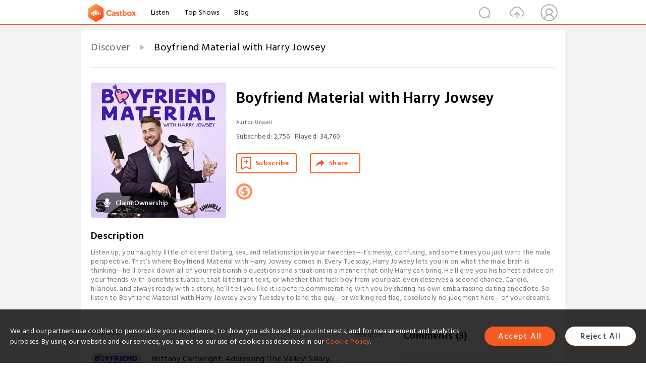

--- FILE ---
content_type: text/html; charset=utf-8
request_url: https://castbox.fm/channel/Tap-In-w-Harry-Jowsey-id4118017
body_size: 31570
content:
<!DOCTYPE html>
<html lang="en">
<head>
  <meta charset="utf-8">
  <title>Boyfriend Material with Harry Jowsey | Listen Free on Castbox.</title>
  <link rel="canonical" href="https://castbox.fm/channel/Boyfriend-Material-with-Harry-Jowsey-id6303674" >
  <link rel="amphtml" href="https://castbox.fm/channel/Boyfriend-Material-with-Harry-Jowsey-id6303674?amp=1" >
  <link rel="dns-prefetch" href="https//s3.castbox.fm">
  <link rel="dns-prefetch" href="https//everest.castbox.fm">
  <link rel="dns-prefetch" href="https//data.castbox.fm">
  <meta http-equiv="X-UA-Compatible" content="IE=edge,chrome=1">
  <meta name="viewport" content="width=device-width, initial-scale=1, user-scalable=no" >
  
  <link rel="icon" href="https://s3.castbox.fm/app/castbox/static/images/logo_120.png" type="image/x-icon">
  <meta name="apple-mobile-web-app-title" content="Castbox">
  <meta name="apple-mobile-web-app-capable" content="yes">
  <meta name="twitter:site" content="@CastBox_FM" >
  <meta name="twitter:creator" content="@CastBox_FM">
  <meta name="twitter:domain" content="castbox.fm">
  <meta name="twitter:card" content="summary" ><meta property="og:image:width" content="600" ><meta property="og:image:height" content="600" >
  <meta property="twitter:title" content="Boyfriend Material with Harry Jowsey | Listen Free on Castbox." >
  <meta property="twitter:image" content="https://is1-ssl.mzstatic.com/image/thumb/Podcasts211/v4/a2/cb/b8/a2cbb85f-e014-77f4-8734-690b18f4b9c0/mza_8895249493803353603.jpg/400x400bb.jpg" >
  <meta property="twitter:description" content="Listen up, you naughty little chickens! Dating, sex, and relationships in your twenties—it’s messy, confusing, and sometimes you just want the male pers..." >
  <meta property="al:ios:url" content="castbox://channel/Boyfriend-Material-with-Harry-Jowsey-id6303674" >
  <meta property="al:ios:app_store_id" content="1100218439" >
  <meta property="al:ios:app_name" content="Castbox" >
  <meta property="al:android:url" content="castbox://channel/Boyfriend-Material-with-Harry-Jowsey-id6303674" >
  <meta property="al:android:package" content="fm.castbox.audiobook.radio.podcast" >
  <meta property="al:android:app_name" content="Castbox" >
  <meta property="al:web:url" content="https://castbox.fm/channel/Boyfriend-Material-with-Harry-Jowsey-id6303674" >
  <meta property="fb:app_id" content="1840752496197771" >
  <meta property="og:type" content="article" >
  <meta property="og:site_name" content="Castbox" />
  <meta property="og:url" content="https://castbox.fm/channel/Boyfriend-Material-with-Harry-Jowsey-id6303674" >
  <meta property="og:image" content="https://is1-ssl.mzstatic.com/image/thumb/Podcasts211/v4/a2/cb/b8/a2cbb85f-e014-77f4-8734-690b18f4b9c0/mza_8895249493803353603.jpg/400x400bb.jpg" >
  <meta property="og:title" content="Boyfriend Material with Harry Jowsey | Listen Free on Castbox." >
  <meta property="og:description" content="Listen up, you naughty little chickens! Dating, sex, and relationships in your twenties—it’s messy, confusing, and sometimes you just want the male pers..." >
  <meta property="twitter:app:id:iphone" content="1243410543">
  <meta property="twitter:app:id:googleplay" content="fm.castbox.audiobook.radio.podcast">
  <meta name="description" content="Listen up, you naughty little chickens! Dating, sex, and relationships in your twenties—it’s messy, confusing, and sometimes you just want the male pers..." >
  <meta name="keywords" content="Boyfriend Material with Harry Jowsey podcast, Comedy, Health & Fitness, Relationships, Society & Culture, Sexuality" >
  <meta name="theme-color" content="rgba(170,140,140,1)" />
  <link rel="search" type="application/opensearchdescription+xml" href="https://castbox.fm/opensearch.xml" title="Castbox">
  <script type="application/ld+json">
{"@context":"http://schema.org","@type":"BreadcrumbList","itemListElement":[{"@type":"ListItem","position":1,"item":{"@id":"https://castbox.fm/home","name":"Channels","image":"https://s3.castbox.fm/app/castbox/static/images/logo.png"}},{"@type":"ListItem","position":2,"item":{"@id":"/channel/Boyfriend-Material-with-Harry-Jowsey-id6303674","name":"Boyfriend Material with Harry Jowsey","image":"https://is1-ssl.mzstatic.com/image/thumb/Podcasts211/v4/a2/cb/b8/a2cbb85f-e014-77f4-8734-690b18f4b9c0/mza_8895249493803353603.jpg/400x400bb.jpg"}}]}
</script>
  <link href="https://fonts.googleapis.com/css?family=Hind+Siliguri:300,400,500,600" rel="stylesheet"><link rel="stylesheet" type="text/css" href="https://s3.castbox.fm/app/castbox/static/css/slick.min.css" >
  
  <link rel="manifest" id="pwaLink" href="/api/pwa/manifest.json?cid=6303674">
  
  
  <script type='text/javascript'>
    if (document.documentElement.clientWidth <= 720) {
      document.documentElement.style.fontSize = document.documentElement.clientWidth / 7.2 + 'px'
    } else {
      document.documentElement.style.fontSize = '100px'
    }
    window.onloadcallback=function(){}
  </script>
  
  <link data-chunk="global" rel="stylesheet" href="https://s3.castbox.fm/webstatic/css/vendors~global.96c36ed4.chunk.css">
<link data-chunk="global" rel="stylesheet" href="https://s3.castbox.fm/webstatic/css/global.c7478bb9.chunk.css">
<link data-chunk="castbox.main" rel="stylesheet" href="https://s3.castbox.fm/webstatic/css/castbox.main.ed6e5c24.chunk.css">
<link data-chunk="ep" rel="stylesheet" href="https://s3.castbox.fm/webstatic/css/ep.fe499db8.chunk.css">
<link data-chunk="ch" rel="stylesheet" href="https://s3.castbox.fm/webstatic/css/ch.5b8889a4.chunk.css">
</head>
<body>
  <div id="root"><div class="castboxGlobal"><div style="width:0;height:0"><audio style="width:100%;height:100%" preload="auto"></audio></div><div class="castboxMain"><div class="mainBox"><div id="castboxHeader"><div class="castboxHeaderContainer"><div class="nav-item left navLogo"><a href="/"><img class="logoTextCover" src="https://s3.castbox.fm/webstatic/images/navLogo.c3d5a81b.png"/></a><a class="nav-item link" href="/home">Listen</a><a class="nav-item link" href="/categories/0">Top Shows</a><a class="nav-item link" href="/blog">Blog</a></div><div><div class="nav-item right topUserNav"><div class="userNav right"><div class="userNav-icon"><img class="userNav-img" src="https://s3.castbox.fm/webstatic/images/userIcon.06c408dc.png"/></div></div></div><div class="nav-item right upload"><a href="/creator/upload"><img class="img" src="https://s3.castbox.fm/webstatic/images/upload_icon.521c956a.png"/></a></div><div class="nav-item right search"><img class="img" src="https://s3.castbox.fm/webstatic/images/search_icon.3958760d.png"/></div></div></div></div><div style="padding-bottom:10px;min-height:100vh" id="childrenBox" class="childrenBox"><div class="topCon"></div><div class="topLeftCon"></div><div class="topRightCon"></div><div class="clearfix childContent" id="trackList"><div style="text-align:left" class="guru-breadcrumb"><span class="guru-breadcrumb-item"><span style="max-width:80%" class="breadcrumb-text"><a href="/home">Discover</a></span><img class="breadcrumbImage" src="[data-uri]"/></span><span class="guru-breadcrumb-item active"><span style="max-width:80%" class="breadcrumb-text">Boyfriend Material with Harry Jowsey</span></span></div><div class="ch_feed"><div class="ch_feed-top clearfix"><div class="ch_feed-cover" data-ch-id="2e1cf0befafd9d158dfc4daf55e3f0ff5dc2c489"><div style="display:inline-block;height:100%;width:100%;overflow:hidden;border-radius:4px;background-color:#A9B8AD" class="coverImgContainer"><img style="display:inline-block;opacity:1;width:100%;height:100%" src="https://is1-ssl.mzstatic.com/image/thumb/Podcasts211/v4/a2/cb/b8/a2cbb85f-e014-77f4-8734-690b18f4b9c0/mza_8895249493803353603.jpg/400x400bb.jpg" class="img" alt="Boyfriend Material with Harry Jowsey" title="Boyfriend Material with Harry Jowsey"/></div><div style="position:absolute;bottom:22px;left:10px"><div class="claim-modal"><div class="claim-modal-claim-btn"><i class="claim-modal-claim-btn-icon"><img src="https://s3.castbox.fm/e8/fa/80/a2defc4275855754aec42adc5d.svg"/></i><span>Claim Ownership</span></div></div></div></div><div class="ch_feed_info"><h1 title="Boyfriend Material with Harry Jowsey" class="ch_feed_info_title"><div id="box-pro-ellipsis-176950469700876" class="box-ellipsis box-ellipsis-lineClamp"><style>#box-pro-ellipsis-176950469700876{-webkit-line-clamp:2;}</style><span>Boyfriend Material with Harry Jowsey</span></div></h1><div class="channelInfo"><p class="author">Author<!-- -->: <!-- -->Unwell</p><span class="count sub_count">Subscribed<!-- -->:<!-- --> <!-- -->2,756</span><span class="count play_count">Played<!-- -->:<!-- --> <!-- -->34,760</span></div><div class="funcBtn"><div style="display:inline-block" class=""><div class="subscribeBtn">Subscribe</div></div><span><div class="sharePageBtn">Share</div></span></div><div class="ch_feed-socials"><a rel="nofollow" target="_blank" href="https://iamunwell.com/"><img class="ch_feed-socials-item" src="https://s3.castbox.fm/webstatic/images/homelink.fb715380.png"/></a></div><div class="ch_feed-copyright"></div><p class="des-title">Description</p><div class="des-con"><div>Listen up, you naughty little chickens! Dating, sex, and relationships in your twenties—it’s messy, confusing, and sometimes you just want the male perspective. That’s where Boyfriend Material with Harry Jowsey comes in. Every Tuesday, Harry Jowsey lets you in on what the male brain is thinking—he’ll break down all of your relationship questions and situations in a manner that only Harry can bring. He’ll give you his honest advice on your friends-with-benefits situation, that late night text, or whether that fuck boy from your past even deserves a second chance. Candid, hilarious, and always ready with a story, he’ll tell you like it is before commiserating with you by sharing his own embarrassing dating anecdote. So listen to Boyfriend Material with Harry Jowsey every Tuesday to land the guy—or walking red flag, absolutely no judgment here—of your dreams.</div></div></div></div><div><div style="display:none"></div></div></div><div class="leftContainer"><div class="main"><div class="topRow clearfix"><div class="con"><div class="trackListCon"><div class="clearfix"><div class="trackListCon_title">87<!-- --> Episodes</div><div class="right funcBtn"><span class="funcBtn-item">Reverse</span></div></div><div id="trackListCon_list" class="trackListCon_list"><div><section class="episodeRow opacityinAnimate"><div class="ep-item"><div class="ep-item-cover"><a href="/episode/Brittany-Cartwright%3A-Addressing-&#x27;The-Valley&#x27;-Salary%2C-Divorce-%26-Her-Next-Chapter-id6303674-id897103181"><div style="display:inline-block;height:100%;width:100%;overflow:hidden;border-radius:4px;background-color:#A9B8AD" class="coverImgContainer"><img style="display:inline-block;opacity:1;width:100%;height:100%" src="https://is1-ssl.mzstatic.com/image/thumb/Podcasts211/v4/a2/cb/b8/a2cbb85f-e014-77f4-8734-690b18f4b9c0/mza_8895249493803353603.jpg/400x400bb.jpg" class="image" alt="Brittany Cartwright: Addressing &#x27;The Valley&#x27; Salary, Divorce &amp; Her Next Chapter" title="Brittany Cartwright: Addressing &#x27;The Valley&#x27; Salary, Divorce &amp; Her Next Chapter"/></div></a></div><div class="ep-item-con"><a href="/episode/Brittany-Cartwright%3A-Addressing-&#x27;The-Valley&#x27;-Salary%2C-Divorce-%26-Her-Next-Chapter-id6303674-id897103181"><p title="Brittany Cartwright: Addressing &#x27;The Valley&#x27; Salary, Divorce &amp; Her Next Chapter" class="ep-item-con-title"><span class="ellipsis" style="display:inline-block">Brittany Cartwright: Addressing &#x27;The Valley&#x27; Salary, Divorce &amp; Her Next Chapter</span></p></a><p class="ep-item-con-des"><span class="item icon date">2026-01-27</span><span class="item icon time">47:11</span><span class="item"></span></p><div class="ep-item-con-btns"><p class="btn-item like"></p><span class="btn-item add-2epl"><div class="playlists-modal"><div class="playlists-modal-target"><div class="add-2epl-btn"></div></div></div></span><span class="btn-item add-2epl more-point"><div class="playlists-modal"><div class="playlists-modal-target"><div class="add-2epl-btn epl-more-action"></div></div></div></span></div></div><div class="ep-item-ctrls"><a class="ctrlItem play" href="/episode/Brittany-Cartwright%3A-Addressing-&#x27;The-Valley&#x27;-Salary%2C-Divorce-%26-Her-Next-Chapter-id6303674-id897103181"></a></div></div><div class="audiobox"></div><div class="ep-item-desmodal"><div class="ep-item-desmodal-con">Welcome back you naughty farm chickens! 🚜 This week, Harry is joined by your reality TV favorite from The Valley, VPR, and more: Brittany Cartwright! Harry and Brittany talk about how beauty pageants shaped Brittany&#x27;s skillset leading to her rise to stardom, being inducted into the Hooters Hall of Fame, and her experience on 10 crazy years of reality TV. She breaks down BTS of Vanderpump Rules, how co-parenting is working for her, if she ever got paid back for her mortgage... and even alludes to if her online salary for &#x27;The Valley&#x27; is fact or fiction.... enjoy you naughty chickens! 🐓 Hosted by Simplecast, an AdsWizz company. See pcm.adswizz.com for information about our collection and use of personal data for advertising.</div></div></section><section class="episodeRow opacityinAnimate"><div class="ep-item"><div class="ep-item-cover"><a href="/episode/Katya-Spills-Drag-Race-Secrets%2C-Heated-Rivalry-%26-the-Truth-About-Trixie-Mattel-id6303674-id895074350"><div style="display:inline-block;height:100%;width:100%;overflow:hidden;border-radius:4px;background-color:#A9B8AD" class="coverImgContainer"><img style="display:inline-block;opacity:1;width:100%;height:100%" src="https://is1-ssl.mzstatic.com/image/thumb/Podcasts211/v4/a2/cb/b8/a2cbb85f-e014-77f4-8734-690b18f4b9c0/mza_8895249493803353603.jpg/400x400bb.jpg" class="image" alt="Katya Spills Drag Race Secrets, Heated Rivalry &amp; the Truth About Trixie Mattel" title="Katya Spills Drag Race Secrets, Heated Rivalry &amp; the Truth About Trixie Mattel"/></div></a></div><div class="ep-item-con"><a href="/episode/Katya-Spills-Drag-Race-Secrets%2C-Heated-Rivalry-%26-the-Truth-About-Trixie-Mattel-id6303674-id895074350"><p title="Katya Spills Drag Race Secrets, Heated Rivalry &amp; the Truth About Trixie Mattel" class="ep-item-con-title"><span class="ellipsis" style="display:inline-block">Katya Spills Drag Race Secrets, Heated Rivalry &amp; the Truth About Trixie Mattel</span></p></a><p class="ep-item-con-des"><span class="item icon date">2026-01-20</span><span class="item icon time">01:39:12</span><span class="item"><img class="heart" src="[data-uri]"/>1</span></p><div class="ep-item-con-btns"><p class="btn-item like"></p><span class="btn-item add-2epl"><div class="playlists-modal"><div class="playlists-modal-target"><div class="add-2epl-btn"></div></div></div></span><span class="btn-item add-2epl more-point"><div class="playlists-modal"><div class="playlists-modal-target"><div class="add-2epl-btn epl-more-action"></div></div></div></span></div></div><div class="ep-item-ctrls"><a class="ctrlItem play" href="/episode/Katya-Spills-Drag-Race-Secrets%2C-Heated-Rivalry-%26-the-Truth-About-Trixie-Mattel-id6303674-id895074350"></a></div></div><div class="audiobox"></div><div class="ep-item-desmodal"><div class="ep-item-desmodal-con">Happy New Year, you naughty chickens!! 2️⃣6️⃣❗️This week, Harry is joined by the Russian hooker herself: comedian, actor, author, and iconic drag superstar Katya Zamolodchikova! Katya holds nothing back as she spills the tea on the gritty reality of Drag Race (from who actually pays for those gowns to the secrets of achieving the &quot;Meatiest Tuck&quot;), the true secret to her and Trixie’s legendary creative longevity, and how she became a global queer icon (even after being stopped by customs in Aus). We hope you enjoy, you naughty chickens!! Rate, follow &amp; subscribe! 🐓 Hosted by Simplecast, an AdsWizz company. See pcm.adswizz.com for information about our collection and use of personal data for advertising.</div></div></section><section class="episodeRow opacityinAnimate"><div class="ep-item"><div class="ep-item-cover"><a href="/episode/Jake-Shane-on-His-Ideal-Type%2C-Therapuss%2C-%26-Taylor-Swift-id6303674-id892722364"><div style="display:inline-block;height:100%;width:100%;overflow:hidden;border-radius:4px;background-color:#A9B8AD" class="coverImgContainer"><img style="display:inline-block;opacity:1;width:100%;height:100%" src="https://is1-ssl.mzstatic.com/image/thumb/Podcasts211/v4/a2/cb/b8/a2cbb85f-e014-77f4-8734-690b18f4b9c0/mza_8895249493803353603.jpg/400x400bb.jpg" class="image" alt="Jake Shane on His Ideal Type, Therapuss, &amp; Taylor Swift" title="Jake Shane on His Ideal Type, Therapuss, &amp; Taylor Swift"/></div></a></div><div class="ep-item-con"><a href="/episode/Jake-Shane-on-His-Ideal-Type%2C-Therapuss%2C-%26-Taylor-Swift-id6303674-id892722364"><p title="Jake Shane on His Ideal Type, Therapuss, &amp; Taylor Swift" class="ep-item-con-title"><span class="ellipsis" style="display:inline-block">Jake Shane on His Ideal Type, Therapuss, &amp; Taylor Swift</span></p></a><p class="ep-item-con-des"><span class="item icon date">2026-01-13</span><span class="item icon time">45:51</span><span class="item"></span></p><div class="ep-item-con-btns"><p class="btn-item like"></p><span class="btn-item add-2epl"><div class="playlists-modal"><div class="playlists-modal-target"><div class="add-2epl-btn"></div></div></div></span><span class="btn-item add-2epl more-point"><div class="playlists-modal"><div class="playlists-modal-target"><div class="add-2epl-btn epl-more-action"></div></div></div></span></div></div><div class="ep-item-ctrls"><a class="ctrlItem play" href="/episode/Jake-Shane-on-His-Ideal-Type%2C-Therapuss%2C-%26-Taylor-Swift-id6303674-id892722364"></a></div></div><div class="audiobox"></div><div class="ep-item-desmodal"><div class="ep-item-desmodal-con">Welcome back naughty chickens! This week, the therapuss is in when Harry is joined by his friend and comedian Jake Shane! Jake and Harry discuss Jake’s upcoming comedy tour, his favorite podcast guests, and why Jake shouldn&#x27;t get a dog. HAPPY NEW YEAR!!! Hosted by Simplecast, an AdsWizz company. See pcm.adswizz.com for information about our collection and use of personal data for advertising.</div></div></section><section class="episodeRow opacityinAnimate"><div class="ep-item"><div class="ep-item-cover"><a href="/episode/Bobby-Berk%3A-Behind-Netflix&#x27;s-FIRST-Reality-TV-Show-&#x27;Queer-Eye&#x27;-%26-Secrets-from-8-Years-on-Camera-id6303674-id889542660"><div style="display:inline-block;height:100%;width:100%;overflow:hidden;border-radius:4px;background-color:#A9B8AD" class="coverImgContainer"><img style="display:inline-block;opacity:1;width:100%;height:100%" src="https://is1-ssl.mzstatic.com/image/thumb/Podcasts211/v4/a2/cb/b8/a2cbb85f-e014-77f4-8734-690b18f4b9c0/mza_8895249493803353603.jpg/400x400bb.jpg" class="image" alt="Bobby Berk: Behind Netflix&#x27;s FIRST Reality TV Show &#x27;Queer Eye&#x27; &amp; Secrets from 8 Years on Camera" title="Bobby Berk: Behind Netflix&#x27;s FIRST Reality TV Show &#x27;Queer Eye&#x27; &amp; Secrets from 8 Years on Camera"/></div></a></div><div class="ep-item-con"><a href="/episode/Bobby-Berk%3A-Behind-Netflix&#x27;s-FIRST-Reality-TV-Show-&#x27;Queer-Eye&#x27;-%26-Secrets-from-8-Years-on-Camera-id6303674-id889542660"><p title="Bobby Berk: Behind Netflix&#x27;s FIRST Reality TV Show &#x27;Queer Eye&#x27; &amp; Secrets from 8 Years on Camera" class="ep-item-con-title"><span class="ellipsis" style="display:inline-block">Bobby Berk: Behind Netflix&#x27;s FIRST Reality TV Show &#x27;Queer Eye&#x27; &amp; Secrets from 8 Years on Camera</span></p></a><p class="ep-item-con-des"><span class="item icon date">2026-01-06</span><span class="item icon time">53:07</span><span class="item"></span></p><div class="ep-item-con-btns"><p class="btn-item like"></p><span class="btn-item add-2epl"><div class="playlists-modal"><div class="playlists-modal-target"><div class="add-2epl-btn"></div></div></div></span><span class="btn-item add-2epl more-point"><div class="playlists-modal"><div class="playlists-modal-target"><div class="add-2epl-btn epl-more-action"></div></div></div></span></div></div><div class="ep-item-ctrls"><a class="ctrlItem play" href="/episode/Bobby-Berk%3A-Behind-Netflix&#x27;s-FIRST-Reality-TV-Show-&#x27;Queer-Eye&#x27;-%26-Secrets-from-8-Years-on-Camera-id6303674-id889542660"></a></div></div><div class="audiobox"></div><div class="ep-item-desmodal"><div class="ep-item-desmodal-con">Happy New Year you naughty chickens!! 2️⃣6️⃣❗️This week, Harry is pulling back the curtain on more of your favorite reality TV stars and programs with Queer Eye alum and new HGTV host Bobby Berk! Bobby breaks down the behind-the-scenes of his near decade on reality TV, from the WILD audition story that landed him the once-in-a-lifetime role on Queer Eye, the insane press schedule that followed and brought him all over the world, and the true correlation between design and relationships. Harry and Bobby break down:-All of the odd jobs Bobby had before his design career exploded-The best advice he ever got in his reality TV career-How Netflix tricked him into doing a religious episode-How he has set boundaries in Hollywood-His thoughts on relationships, dating, &amp; design in a game of &#x27;Relationship Junk or Jackpot&#x27;We hope you enjoy, you naughty chickens!! Rate, follow &amp; subscribe! 🐓 Hosted by Simplecast, an AdsWizz company. See pcm.adswizz.com for information about our collection and use of personal data for advertising.</div></div></section><section class="episodeRow opacityinAnimate"><div class="ep-item"><div class="ep-item-cover"><a href="/episode/Should-You-Text-Your-Ex-‘Merry-Christmas’--with-Chloe-Veitch-id6303674-id883126966"><div style="display:inline-block;height:100%;width:100%;overflow:hidden;border-radius:4px;background-color:#A9B8AD" class="coverImgContainer"><img style="display:inline-block;opacity:1;width:100%;height:100%" src="https://is1-ssl.mzstatic.com/image/thumb/Podcasts211/v4/a2/cb/b8/a2cbb85f-e014-77f4-8734-690b18f4b9c0/mza_8895249493803353603.jpg/400x400bb.jpg" class="image" alt="Should You Text Your Ex ‘Merry Christmas’? with Chloe Veitch" title="Should You Text Your Ex ‘Merry Christmas’? with Chloe Veitch"/></div></a></div><div class="ep-item-con"><a href="/episode/Should-You-Text-Your-Ex-‘Merry-Christmas’--with-Chloe-Veitch-id6303674-id883126966"><p title="Should You Text Your Ex ‘Merry Christmas’? with Chloe Veitch" class="ep-item-con-title"><span class="ellipsis" style="display:inline-block">Should You Text Your Ex ‘Merry Christmas’? with Chloe Veitch</span></p></a><p class="ep-item-con-des"><span class="item icon date">2025-12-16</span><span class="item icon time">55:25</span><span class="item"></span></p><div class="ep-item-con-btns"><p class="btn-item like"></p><span class="btn-item add-2epl"><div class="playlists-modal"><div class="playlists-modal-target"><div class="add-2epl-btn"></div></div></div></span><span class="btn-item add-2epl more-point"><div class="playlists-modal"><div class="playlists-modal-target"><div class="add-2epl-btn epl-more-action"></div></div></div></span></div></div><div class="ep-item-ctrls"><a class="ctrlItem play" href="/episode/Should-You-Text-Your-Ex-‘Merry-Christmas’--with-Chloe-Veitch-id6303674-id883126966"></a></div></div><div class="audiobox"></div><div class="ep-item-desmodal"><div class="ep-item-desmodal-con">Happy Holidays, naughty chickens! 🎄✨ For our final Boyfriend Material episode of the year, Harry is back from a month of filming (yes, he survived) and he’s ringing in the season with the one and only Chloe Veitch! The duo is diving into your festive Q&amp;As, catching up on everything Harry missed in pop culture while he was gone, and reflecting on the biggest lessons, loves, wins, and red flags of 2025. Plus, Harry crowns the very first Boyfriend Material Awards, honoring the most iconic and unforgettable guests of the year. Get cozy and enjoy you naughty chickens and we will see you in 2026!! Hosted by Simplecast, an AdsWizz company. See pcm.adswizz.com for information about our collection and use of personal data for advertising.</div></div></section><section class="episodeRow opacityinAnimate"><div class="ep-item"><div class="ep-item-cover"><a href="/episode/Marciano-Addresses-&#x27;Mormon-Wives&#x27;-Cheating%2C-Jessi%2C-Demi%2C-and-the-Explosive-Social-Media-War-id6303674-id880862412"><div style="display:inline-block;height:100%;width:100%;overflow:hidden;border-radius:4px;background-color:#A9B8AD" class="coverImgContainer"><img style="display:inline-block;opacity:1;width:100%;height:100%" src="https://is1-ssl.mzstatic.com/image/thumb/Podcasts211/v4/a2/cb/b8/a2cbb85f-e014-77f4-8734-690b18f4b9c0/mza_8895249493803353603.jpg/400x400bb.jpg" class="image" alt="Marciano Addresses &#x27;Mormon Wives&#x27; Cheating, Jessi, Demi, and the Explosive Social Media War" title="Marciano Addresses &#x27;Mormon Wives&#x27; Cheating, Jessi, Demi, and the Explosive Social Media War"/></div></a></div><div class="ep-item-con"><a href="/episode/Marciano-Addresses-&#x27;Mormon-Wives&#x27;-Cheating%2C-Jessi%2C-Demi%2C-and-the-Explosive-Social-Media-War-id6303674-id880862412"><p title="Marciano Addresses &#x27;Mormon Wives&#x27; Cheating, Jessi, Demi, and the Explosive Social Media War" class="ep-item-con-title"><span class="ellipsis" style="display:inline-block">Marciano Addresses &#x27;Mormon Wives&#x27; Cheating, Jessi, Demi, and the Explosive Social Media War</span></p></a><p class="ep-item-con-des"><span class="item icon date">2025-12-09</span><span class="item icon time">59:11</span><span class="item"></span></p><div class="ep-item-con-btns"><p class="btn-item like"></p><span class="btn-item add-2epl"><div class="playlists-modal"><div class="playlists-modal-target"><div class="add-2epl-btn"></div></div></div></span><span class="btn-item add-2epl more-point"><div class="playlists-modal"><div class="playlists-modal-target"><div class="add-2epl-btn epl-more-action"></div></div></div></span></div></div><div class="ep-item-ctrls"><a class="ctrlItem play" href="/episode/Marciano-Addresses-&#x27;Mormon-Wives&#x27;-Cheating%2C-Jessi%2C-Demi%2C-and-the-Explosive-Social-Media-War-id6303674-id880862412"></a></div></div><div class="audiobox"></div><div class="ep-item-desmodal"><div class="ep-item-desmodal-con">BUCKLE UP NAUGHTY CHICKENS! 🐓 This week, Harry is joined by star of Vanderpump Villa... who recently has been at the center of conversation in The Secret Lives of Mormon Wives season 3, Marciano Brunette! Marciano has found himself at the center of a cheating scandal, internet scrutiny and bullying, nasty allegations, &amp; even a lawsuit... and Harry and Marciano get into it ALL. Where did these rumors start? What he post proof he has that debunk the allegations? And does he still have feelings for Jessi? TUNE IN. Hosted by Simplecast, an AdsWizz company. See pcm.adswizz.com for information about our collection and use of personal data for advertising.</div></div></section><section class="episodeRow opacityinAnimate"><div class="ep-item"><div class="ep-item-cover"><a href="/episode/Pregnancy-Announcement%2C-Celebrity-Hookups-%26-Getting-Too-High--*Best-of-2025*-id6303674-id878715977"><div style="display:inline-block;height:100%;width:100%;overflow:hidden;border-radius:4px;background-color:#A9B8AD" class="coverImgContainer"><img style="display:inline-block;opacity:1;width:100%;height:100%" src="https://is1-ssl.mzstatic.com/image/thumb/Podcasts211/v4/a2/cb/b8/a2cbb85f-e014-77f4-8734-690b18f4b9c0/mza_8895249493803353603.jpg/400x400bb.jpg" class="image" alt="Pregnancy Announcement, Celebrity Hookups &amp; Getting Too High  *Best of 2025*" title="Pregnancy Announcement, Celebrity Hookups &amp; Getting Too High  *Best of 2025*"/></div></a></div><div class="ep-item-con"><a href="/episode/Pregnancy-Announcement%2C-Celebrity-Hookups-%26-Getting-Too-High--*Best-of-2025*-id6303674-id878715977"><p title="Pregnancy Announcement, Celebrity Hookups &amp; Getting Too High  *Best of 2025*" class="ep-item-con-title"><span class="ellipsis" style="display:inline-block">Pregnancy Announcement, Celebrity Hookups &amp; Getting Too High  *Best of 2025*</span></p></a><p class="ep-item-con-des"><span class="item icon date">2025-12-02</span><span class="item icon time">35:07</span><span class="item"></span></p><div class="ep-item-con-btns"><p class="btn-item like"></p><span class="btn-item add-2epl"><div class="playlists-modal"><div class="playlists-modal-target"><div class="add-2epl-btn"></div></div></div></span><span class="btn-item add-2epl more-point"><div class="playlists-modal"><div class="playlists-modal-target"><div class="add-2epl-btn epl-more-action"></div></div></div></span></div></div><div class="ep-item-ctrls"><a class="ctrlItem play" href="/episode/Pregnancy-Announcement%2C-Celebrity-Hookups-%26-Getting-Too-High--*Best-of-2025*-id6303674-id878715977"></a></div></div><div class="audiobox"></div><div class="ep-item-desmodal"><div class="ep-item-desmodal-con">Look back on Boyfriend Material in 2025 with us!! Harry chats with Heather McMahan, Lele Pons, Jake Shane, Tana Mongeau, Zara Larsson, Alex Cooper, and MORE during this spicy recap episode of all of the juiciest and best moments of the year. Enjoy you naughty chickens!! Hosted by Simplecast, an AdsWizz company. See pcm.adswizz.com for information about our collection and use of personal data for advertising.</div></div></section><section class="episodeRow opacityinAnimate"><div class="ep-item"><div class="ep-item-cover"><a href="/episode/Kayla-Nicole-on-Finding-Peace-Amid-Fame...-and-Her-No-Regrets-Reality-TV-Stint-id6303674-id876255875"><div style="display:inline-block;height:100%;width:100%;overflow:hidden;border-radius:4px;background-color:#A9B8AD" class="coverImgContainer"><img style="display:inline-block;opacity:1;width:100%;height:100%" src="https://is1-ssl.mzstatic.com/image/thumb/Podcasts211/v4/a2/cb/b8/a2cbb85f-e014-77f4-8734-690b18f4b9c0/mza_8895249493803353603.jpg/400x400bb.jpg" class="image" alt="Kayla Nicole on Finding Peace Amid Fame... and Her No-Regrets Reality TV Stint" title="Kayla Nicole on Finding Peace Amid Fame... and Her No-Regrets Reality TV Stint"/></div></a></div><div class="ep-item-con"><a href="/episode/Kayla-Nicole-on-Finding-Peace-Amid-Fame...-and-Her-No-Regrets-Reality-TV-Stint-id6303674-id876255875"><p title="Kayla Nicole on Finding Peace Amid Fame... and Her No-Regrets Reality TV Stint" class="ep-item-con-title"><span class="ellipsis" style="display:inline-block">Kayla Nicole on Finding Peace Amid Fame... and Her No-Regrets Reality TV Stint</span></p></a><p class="ep-item-con-des"><span class="item icon date">2025-11-25</span><span class="item icon time">01:06:25</span><span class="item"></span></p><div class="ep-item-con-btns"><p class="btn-item like"></p><span class="btn-item add-2epl"><div class="playlists-modal"><div class="playlists-modal-target"><div class="add-2epl-btn"></div></div></div></span><span class="btn-item add-2epl more-point"><div class="playlists-modal"><div class="playlists-modal-target"><div class="add-2epl-btn epl-more-action"></div></div></div></span></div></div><div class="ep-item-ctrls"><a class="ctrlItem play" href="/episode/Kayla-Nicole-on-Finding-Peace-Amid-Fame...-and-Her-No-Regrets-Reality-TV-Stint-id6303674-id876255875"></a></div></div><div class="audiobox"></div><div class="ep-item-desmodal"><div class="ep-item-desmodal-con">Welcome back, you naughty chickens! 🐓 This week, sports reporter, influencer, fitness and wellness creator, and podcast host Kayla Nicole joins the show! Kayla and Harry dive into whether she’d ever be The Bachelorette, share their thoughts on this season of Dancing With The Stars, and talk about her steamy onstage moment with Chris Brown. Kayla opens up about learning to drown out online hate, navigating being overly sexualized, and prioritizing her own peace. They also chat about the importance of physical fitness, Kayla’s time on Special Forces and Harry&#x27;s on The Amazing Race, and wrap things up with a rapid-fire round of her pop culture hot takes. Enjoy!! Hosted by Simplecast, an AdsWizz company. See pcm.adswizz.com for information about our collection and use of personal data for advertising.</div></div></section><section class="episodeRow opacityinAnimate"><div class="ep-item"><div class="ep-item-cover"><a href="/episode/Layla-Taylor%3A-Inside-Mormon-Wives-S3---The-Scandal%2C-The-Sisterhood-%26-The-Future-of-MomTok-id6303674-id873644054"><div style="display:inline-block;height:100%;width:100%;overflow:hidden;border-radius:4px;background-color:#A9B8AD" class="coverImgContainer"><img style="display:inline-block;opacity:1;width:100%;height:100%" src="https://is1-ssl.mzstatic.com/image/thumb/Podcasts211/v4/a2/cb/b8/a2cbb85f-e014-77f4-8734-690b18f4b9c0/mza_8895249493803353603.jpg/400x400bb.jpg" class="image" alt="Layla Taylor: Inside Mormon Wives S3 - The Scandal, The Sisterhood &amp; The Future of MomTok" title="Layla Taylor: Inside Mormon Wives S3 - The Scandal, The Sisterhood &amp; The Future of MomTok"/></div></a></div><div class="ep-item-con"><a href="/episode/Layla-Taylor%3A-Inside-Mormon-Wives-S3---The-Scandal%2C-The-Sisterhood-%26-The-Future-of-MomTok-id6303674-id873644054"><p title="Layla Taylor: Inside Mormon Wives S3 - The Scandal, The Sisterhood &amp; The Future of MomTok" class="ep-item-con-title"><span class="ellipsis" style="display:inline-block">Layla Taylor: Inside Mormon Wives S3 - The Scandal, The Sisterhood &amp; The Future of MomTok</span></p></a><p class="ep-item-con-des"><span class="item icon date">2025-11-18</span><span class="item icon time">51:14</span><span class="item"></span></p><div class="ep-item-con-btns"><p class="btn-item like"></p><span class="btn-item add-2epl"><div class="playlists-modal"><div class="playlists-modal-target"><div class="add-2epl-btn"></div></div></div></span><span class="btn-item add-2epl more-point"><div class="playlists-modal"><div class="playlists-modal-target"><div class="add-2epl-btn epl-more-action"></div></div></div></span></div></div><div class="ep-item-ctrls"><a class="ctrlItem play" href="/episode/Layla-Taylor%3A-Inside-Mormon-Wives-S3---The-Scandal%2C-The-Sisterhood-%26-The-Future-of-MomTok-id6303674-id873644054"></a></div></div><div class="audiobox"></div><div class="ep-item-desmodal"><div class="ep-item-desmodal-con">Welcome back, you naughty mormons! 🐓This week, Harry is joined by MomTok influencer and star of Hulu’s The Secret Lives of Mormon Wives, Layla Taylor! She updates her #1 fan Harry up with ALL the juicy gossip from the show: the birthday party curse, what the moms do while the show isn’t filming, and which couples she really thinks are going to make it. The two also talk about the religion of Mormonism and Layla quitting the practice: is she still considered a “Mormon Wife”? And, of course, the two dive into love life in order to prepare Harry to become a husband. With everything from on-camera relationships to running into your ex in public, and of course, what truly makes someone Boyfriend Material. At the end, Layla and Harry play a quick, fun game of “Confess Your Sins” – Harry throws rapid fire questions at Layla in an attempt to see the scandalous thing she’s done! Biggest on camera crashout? Craziest place you’ve had sex? Tune in to find out – Enjoy you naughty possums!! Hosted by Simplecast, an AdsWizz company. See pcm.adswizz.com for information about our collection and use of personal data for advertising.</div></div></section><section class="episodeRow opacityinAnimate"><div class="ep-item"><div class="ep-item-cover"><a href="/episode/Amanza-Smith-on-Selling-Sunset%3A-The-Fashion%2C-The-Drama%2C-%26-Her-Next-Chapter-id6303674-id863897774"><div style="display:inline-block;height:100%;width:100%;overflow:hidden;border-radius:4px;background-color:#A9B8AD" class="coverImgContainer"><img style="display:inline-block;opacity:1;width:100%;height:100%" src="https://is1-ssl.mzstatic.com/image/thumb/Podcasts211/v4/a2/cb/b8/a2cbb85f-e014-77f4-8734-690b18f4b9c0/mza_8895249493803353603.jpg/400x400bb.jpg" class="image" alt="Amanza Smith on Selling Sunset: The Fashion, The Drama, &amp; Her Next Chapter" title="Amanza Smith on Selling Sunset: The Fashion, The Drama, &amp; Her Next Chapter"/></div></a></div><div class="ep-item-con"><a href="/episode/Amanza-Smith-on-Selling-Sunset%3A-The-Fashion%2C-The-Drama%2C-%26-Her-Next-Chapter-id6303674-id863897774"><p title="Amanza Smith on Selling Sunset: The Fashion, The Drama, &amp; Her Next Chapter" class="ep-item-con-title"><span class="ellipsis" style="display:inline-block">Amanza Smith on Selling Sunset: The Fashion, The Drama, &amp; Her Next Chapter</span></p></a><p class="ep-item-con-des"><span class="item icon date">2025-11-04</span><span class="item icon time">01:02:32</span><span class="item"></span></p><div class="ep-item-con-btns"><p class="btn-item like"></p><span class="btn-item add-2epl"><div class="playlists-modal"><div class="playlists-modal-target"><div class="add-2epl-btn"></div></div></div></span><span class="btn-item add-2epl more-point"><div class="playlists-modal"><div class="playlists-modal-target"><div class="add-2epl-btn epl-more-action"></div></div></div></span></div></div><div class="ep-item-ctrls"><a class="ctrlItem play" href="/episode/Amanza-Smith-on-Selling-Sunset%3A-The-Fashion%2C-The-Drama%2C-%26-Her-Next-Chapter-id6303674-id863897774"></a></div></div><div class="audiobox"></div><div class="ep-item-desmodal"><div class="ep-item-desmodal-con">Welcome back, you naughty chickens!! 🐓🏡 This week, Harry is joined by star of the hit Netflix series Selling Sunset, artist, mother, and friend. She explains how she sold her first painting for 18k and how she leveraged the press from Selling Sunset to promote her work. Amanza talks about how she got cast on Selling Sunset, after being a briefcase model on Deal or No Deal, her competition with Jason to be the funniest in the office, and how she racked up a MASSIVE bill on a stylist during an earlier season of the show. Harry and Amanza then hop into dating: her ex-boyfriend from Istanbul she had while filming the majority of Selling Sunset, creepy dating apps, &amp; what her type is. Her and Harry wrap up by playing a game of who&#x27;s most likely to with the Selling Sunset cast. Enjoy you naughty possums!! Hosted by Simplecast, an AdsWizz company. See pcm.adswizz.com for information about our collection and use of personal data for advertising.</div></div></section><section class="episodeRow opacityinAnimate"><div class="ep-item"><div class="ep-item-cover"><a href="/episode/Dr.-Terry-Dubrow%3A-&quot;Ozempic-Face%2C&quot;-Lipo%2C-%26-Secrets-of-Celebrity-Plastic-Surgery-id6303674-id860669801"><div style="display:inline-block;height:100%;width:100%;overflow:hidden;border-radius:4px;background-color:#A9B8AD" class="coverImgContainer"><img style="display:inline-block;opacity:1;width:100%;height:100%" src="https://is1-ssl.mzstatic.com/image/thumb/Podcasts211/v4/a2/cb/b8/a2cbb85f-e014-77f4-8734-690b18f4b9c0/mza_8895249493803353603.jpg/400x400bb.jpg" class="image" alt="Dr. Terry Dubrow: &quot;Ozempic Face,&quot; Lipo, &amp; Secrets of Celebrity Plastic Surgery" title="Dr. Terry Dubrow: &quot;Ozempic Face,&quot; Lipo, &amp; Secrets of Celebrity Plastic Surgery"/></div></a></div><div class="ep-item-con"><a href="/episode/Dr.-Terry-Dubrow%3A-&quot;Ozempic-Face%2C&quot;-Lipo%2C-%26-Secrets-of-Celebrity-Plastic-Surgery-id6303674-id860669801"><p title="Dr. Terry Dubrow: &quot;Ozempic Face,&quot; Lipo, &amp; Secrets of Celebrity Plastic Surgery" class="ep-item-con-title"><span class="ellipsis" style="display:inline-block">Dr. Terry Dubrow: &quot;Ozempic Face,&quot; Lipo, &amp; Secrets of Celebrity Plastic Surgery</span></p></a><p class="ep-item-con-des"><span class="item icon date">2025-10-28</span><span class="item icon time">01:37:40</span><span class="item"></span></p><div class="ep-item-con-btns"><p class="btn-item like"></p><span class="btn-item add-2epl"><div class="playlists-modal"><div class="playlists-modal-target"><div class="add-2epl-btn"></div></div></div></span><span class="btn-item add-2epl more-point"><div class="playlists-modal"><div class="playlists-modal-target"><div class="add-2epl-btn epl-more-action"></div></div></div></span></div></div><div class="ep-item-ctrls"><a class="ctrlItem play" href="/episode/Dr.-Terry-Dubrow%3A-&quot;Ozempic-Face%2C&quot;-Lipo%2C-%26-Secrets-of-Celebrity-Plastic-Surgery-id6303674-id860669801"></a></div></div><div class="audiobox"></div><div class="ep-item-desmodal"><div class="ep-item-desmodal-con">This week, Harry is joined by plastic surgeon to the stars of &#x27;Botched&#x27; fame Dr. Terry Dubrow!Dr. Dubrow reveals why he refuses to operate on celebrities or family members, how he approaches patients struggling with body dysmorphia, and even guesses what surgeries Harry might have had... He reflects on his early insane reality show The Swan, explains why he actually LOVES being famous, and clears up media drama that became a storyline on The Real Housewives of Orange County. They also dig into how attitudes toward plastic surgery have evolved, with stars like Kris and Kylie Jenner opening up about their work just this year, and whether “Ozempic Face” is real... including his own experience with Wegovy.To wrap it up, Harry gets all of Dr. Dubrow’s hot takes on health and wellness trends: AI in healthcare, liposuction, red light therapy, laser hair removal, “sausage injectables,” and more. Enjoy, you naughty chickens! You can watch &#x27;Botched Presents: Plastic Surgery Rewind&#x27; now on Peacock! Hosted by Simplecast, an AdsWizz company. See pcm.adswizz.com for information about our collection and use of personal data for advertising.</div></div></section><section class="episodeRow opacityinAnimate"><div class="ep-item"><div class="ep-item-cover"><a href="/episode/Hilaria-Baldwin-on-DWTS-Tea%2C-Her-Identity%2C-%26-Marriage-to-Alec-id6303674-id858624113"><div style="display:inline-block;height:100%;width:100%;overflow:hidden;border-radius:4px;background-color:#A9B8AD" class="coverImgContainer"><img style="display:inline-block;opacity:1;width:100%;height:100%" src="https://is1-ssl.mzstatic.com/image/thumb/Podcasts211/v4/a2/cb/b8/a2cbb85f-e014-77f4-8734-690b18f4b9c0/mza_8895249493803353603.jpg/400x400bb.jpg" class="image" alt="Hilaria Baldwin on DWTS Tea, Her Identity, &amp; Marriage to Alec" title="Hilaria Baldwin on DWTS Tea, Her Identity, &amp; Marriage to Alec"/></div></a></div><div class="ep-item-con"><a href="/episode/Hilaria-Baldwin-on-DWTS-Tea%2C-Her-Identity%2C-%26-Marriage-to-Alec-id6303674-id858624113"><p title="Hilaria Baldwin on DWTS Tea, Her Identity, &amp; Marriage to Alec" class="ep-item-con-title"><span class="ellipsis" style="display:inline-block">Hilaria Baldwin on DWTS Tea, Her Identity, &amp; Marriage to Alec</span></p></a><p class="ep-item-con-des"><span class="item icon date">2025-10-21</span><span class="item icon time">53:57</span><span class="item"></span></p><div class="ep-item-con-btns"><p class="btn-item like"></p><span class="btn-item add-2epl"><div class="playlists-modal"><div class="playlists-modal-target"><div class="add-2epl-btn"></div></div></div></span><span class="btn-item add-2epl more-point"><div class="playlists-modal"><div class="playlists-modal-target"><div class="add-2epl-btn epl-more-action"></div></div></div></span></div></div><div class="ep-item-ctrls"><a class="ctrlItem play" href="/episode/Hilaria-Baldwin-on-DWTS-Tea%2C-Her-Identity%2C-%26-Marriage-to-Alec-id6303674-id858624113"></a></div></div><div class="audiobox"></div><div class="ep-item-desmodal"><div class="ep-item-desmodal-con">Welcome back, you naughty chickens!! 🐓💃 This week, Harry is joined by wellness expert, mother, and DWTS Season34 cast member Hilaria Baldwin! Hilaria chats about everything from her identity and how it has been questioned online and what she learned from her husband Alec, to her experience on Dancing With The Stars this season, her eating disorder and more! She pulls back the curtain on her elimination and how she comforted her children afterwards, but how she was so grateful for the experience. She talks about her close relationship with her dancing pro Gleb, and how he navigated his own media storm this season. Harry and Hilaria wrap up by playing a rapid fire game of &quot;Who&#x27;s Most Likely To&quot; DWTS editing! Enjoy you naughty chickens! Hosted by Simplecast, an AdsWizz company. See pcm.adswizz.com for information about our collection and use of personal data for advertising.</div></div></section><section class="episodeRow opacityinAnimate"><div class="ep-item"><div class="ep-item-cover"><a href="/episode/Corbyn-Besson%3A-&#x27;Blink&#x27;-with-Tzuyu%2C-Dancing-in-Seoul%2C-%26-His-Private-Love-Life-id6303674-id856579620"><div style="display:inline-block;height:100%;width:100%;overflow:hidden;border-radius:4px;background-color:#A9B8AD" class="coverImgContainer"><img style="display:inline-block;opacity:1;width:100%;height:100%" src="https://is1-ssl.mzstatic.com/image/thumb/Podcasts211/v4/a2/cb/b8/a2cbb85f-e014-77f4-8734-690b18f4b9c0/mza_8895249493803353603.jpg/400x400bb.jpg" class="image" alt="Corbyn Besson: &#x27;Blink&#x27; with Tzuyu, Dancing in Seoul, &amp; His Private Love Life" title="Corbyn Besson: &#x27;Blink&#x27; with Tzuyu, Dancing in Seoul, &amp; His Private Love Life"/></div></a></div><div class="ep-item-con"><a href="/episode/Corbyn-Besson%3A-&#x27;Blink&#x27;-with-Tzuyu%2C-Dancing-in-Seoul%2C-%26-His-Private-Love-Life-id6303674-id856579620"><p title="Corbyn Besson: &#x27;Blink&#x27; with Tzuyu, Dancing in Seoul, &amp; His Private Love Life" class="ep-item-con-title"><span class="ellipsis" style="display:inline-block">Corbyn Besson: &#x27;Blink&#x27; with Tzuyu, Dancing in Seoul, &amp; His Private Love Life</span></p></a><p class="ep-item-con-des"><span class="item icon date">2025-10-14</span><span class="item icon time">01:01:48</span><span class="item"></span></p><div class="ep-item-con-btns"><p class="btn-item like"></p><span class="btn-item add-2epl"><div class="playlists-modal"><div class="playlists-modal-target"><div class="add-2epl-btn"></div></div></div></span><span class="btn-item add-2epl more-point"><div class="playlists-modal"><div class="playlists-modal-target"><div class="add-2epl-btn epl-more-action"></div></div></div></span></div></div><div class="ep-item-ctrls"><a class="ctrlItem play" href="/episode/Corbyn-Besson%3A-&#x27;Blink&#x27;-with-Tzuyu%2C-Dancing-in-Seoul%2C-%26-His-Private-Love-Life-id6303674-id856579620"></a></div></div><div class="audiobox"></div><div class="ep-item-desmodal"><div class="ep-item-desmodal-con">Welcome back, you naughty chickens!! 🐓🇰🇷 This week, Harry is joined by singer / songwriter Corbyn Besson to talk all things music, growth, and life. Corbyn shares details from his recent trip to Korea, where he filmed the music video for “Blink” with Tzuyu and why she was the perfect collaborator. He opens up about the differences between writing American and Korean music, and how pushing himself into dance has elevated his artistry (and tested his stamina). Corbyn also reflects on challenging himself to step outside his comfort zone, since that’s where real growth happens. Then he gets candid about the ongoing Why Don’t We court case and how he’s managed to keep his relationship strong and private through it all. Enjoy!! Hosted by Simplecast, an AdsWizz company. See pcm.adswizz.com for information about our collection and use of personal data for advertising.</div></div></section><section class="episodeRow opacityinAnimate"><div class="ep-item"><div class="ep-item-cover"><a href="/episode/Mayci-Neeley%3A-What-You-Don&#x27;t-See-On-&#x27;Mormon-Wives&#x27;-id6303674-id854371969"><div style="display:inline-block;height:100%;width:100%;overflow:hidden;border-radius:4px;background-color:#A9B8AD" class="coverImgContainer"><img style="display:inline-block;opacity:1;width:100%;height:100%" src="https://is1-ssl.mzstatic.com/image/thumb/Podcasts211/v4/a2/cb/b8/a2cbb85f-e014-77f4-8734-690b18f4b9c0/mza_8895249493803353603.jpg/400x400bb.jpg" class="image" alt="Mayci Neeley: What You Don&#x27;t See On &#x27;Mormon Wives&#x27;" title="Mayci Neeley: What You Don&#x27;t See On &#x27;Mormon Wives&#x27;"/></div></a></div><div class="ep-item-con"><a href="/episode/Mayci-Neeley%3A-What-You-Don&#x27;t-See-On-&#x27;Mormon-Wives&#x27;-id6303674-id854371969"><p title="Mayci Neeley: What You Don&#x27;t See On &#x27;Mormon Wives&#x27;" class="ep-item-con-title"><span class="ellipsis" style="display:inline-block">Mayci Neeley: What You Don&#x27;t See On &#x27;Mormon Wives&#x27;</span></p></a><p class="ep-item-con-des"><span class="item icon date">2025-10-07</span><span class="item icon time">53:29</span><span class="item"></span></p><div class="ep-item-con-btns"><p class="btn-item like"></p><span class="btn-item add-2epl"><div class="playlists-modal"><div class="playlists-modal-target"><div class="add-2epl-btn"></div></div></div></span><span class="btn-item add-2epl more-point"><div class="playlists-modal"><div class="playlists-modal-target"><div class="add-2epl-btn epl-more-action"></div></div></div></span></div></div><div class="ep-item-ctrls"><a class="ctrlItem play" href="/episode/Mayci-Neeley%3A-What-You-Don&#x27;t-See-On-&#x27;Mormon-Wives&#x27;-id6303674-id854371969"></a></div></div><div class="audiobox"></div><div class="ep-item-desmodal"><div class="ep-item-desmodal-con">Welcome back you naughty chickens! 🐓 👰‍♀️ This week, Harry is joined by The Secret Lives of Mormon Wives star and new author Mayci Neeley! They dive into missionary rules, Harry’s confusion over “Bring ’Em Young University,” and Mayci’s journey from journaling to publishing her debut book, &#x27;Told You So.&#x27; She shares what inspired her to dig so deep into her past in the book, how her dark humor helps her process life, and the wild ways Mormons get around intimacy rules... Harry and Mayci also talk about the BTS of filming Mormon Wives, supporting Taylor Frankie Paul on The Bachelorette, meeting Lana Del Rey, and the guilty pleasure of McDonald’s Diet Coke and Swig drinks. AND! Harry shows Mayci the ring he wants to propose with on HIS show and Mayci finally answers whether Harry could ever be husband material.... enjoy! Hosted by Simplecast, an AdsWizz company. See pcm.adswizz.com for information about our collection and use of personal data for advertising.</div></div></section><section class="episodeRow opacityinAnimate"><div class="ep-item"><div class="ep-item-cover"><a href="/episode/Pierson-Fodé%3A-&#x27;The-Wrong-Paris&#x27;%2C-iCarly-Roots%2C-%26-How-To-Make-It-In-Hollywood-id6303674-id851973569"><div style="display:inline-block;height:100%;width:100%;overflow:hidden;border-radius:4px;background-color:#A9B8AD" class="coverImgContainer"><img style="display:inline-block;opacity:1;width:100%;height:100%" src="https://is1-ssl.mzstatic.com/image/thumb/Podcasts211/v4/a2/cb/b8/a2cbb85f-e014-77f4-8734-690b18f4b9c0/mza_8895249493803353603.jpg/400x400bb.jpg" class="image" alt="Pierson Fodé: &#x27;The Wrong Paris&#x27;, iCarly Roots, &amp; How To Make It In Hollywood" title="Pierson Fodé: &#x27;The Wrong Paris&#x27;, iCarly Roots, &amp; How To Make It In Hollywood"/></div></a></div><div class="ep-item-con"><a href="/episode/Pierson-Fodé%3A-&#x27;The-Wrong-Paris&#x27;%2C-iCarly-Roots%2C-%26-How-To-Make-It-In-Hollywood-id6303674-id851973569"><p title="Pierson Fodé: &#x27;The Wrong Paris&#x27;, iCarly Roots, &amp; How To Make It In Hollywood" class="ep-item-con-title"><span class="ellipsis" style="display:inline-block">Pierson Fodé: &#x27;The Wrong Paris&#x27;, iCarly Roots, &amp; How To Make It In Hollywood</span></p></a><p class="ep-item-con-des"><span class="item icon date">2025-09-30</span><span class="item icon time">01:09:33</span><span class="item"></span></p><div class="ep-item-con-btns"><p class="btn-item like"></p><span class="btn-item add-2epl"><div class="playlists-modal"><div class="playlists-modal-target"><div class="add-2epl-btn"></div></div></div></span><span class="btn-item add-2epl more-point"><div class="playlists-modal"><div class="playlists-modal-target"><div class="add-2epl-btn epl-more-action"></div></div></div></span></div></div><div class="ep-item-ctrls"><a class="ctrlItem play" href="/episode/Pierson-Fodé%3A-&#x27;The-Wrong-Paris&#x27;%2C-iCarly-Roots%2C-%26-How-To-Make-It-In-Hollywood-id6303674-id851973569"></a></div></div><div class="audiobox"></div><div class="ep-item-desmodal"><div class="ep-item-desmodal-con">Welcome to the bromance episode, you naughty chickens! 🐓🇫🇷 This week, Harry welcomes actor Pierson Fodé to the show! Pierson opens up about his journey from growing up on a farm to starring alongside Miranda Cosgrove (and Harry) in Netflix’s &#x27;The Wrong Paris,&#x27; sharing all of the behind-the-scenes tea... while of course including how he got those washboard abs. Harry and Pierson bond over their farm roots, swap stories about life in entertainment, and get real about dating in the spotlight. To top it all off, they go head-to-head in a farm quiz to see who’s the true Farm King. Enjoy!! Hosted by Simplecast, an AdsWizz company. See pcm.adswizz.com for information about our collection and use of personal data for advertising.</div></div></section><section class="episodeRow opacityinAnimate"><div class="ep-item"><div class="ep-item-cover"><a href="/episode/Ashe-Gets-Candid%3A-Divorce%2C-Secret-Album-with-Finneas%2C-%26-Her-Comeback-id6303674-id849788576"><div style="display:inline-block;height:100%;width:100%;overflow:hidden;border-radius:4px;background-color:#A9B8AD" class="coverImgContainer"><img style="display:inline-block;opacity:1;width:100%;height:100%" src="https://is1-ssl.mzstatic.com/image/thumb/Podcasts211/v4/a2/cb/b8/a2cbb85f-e014-77f4-8734-690b18f4b9c0/mza_8895249493803353603.jpg/400x400bb.jpg" class="image" alt="Ashe Gets Candid: Divorce, Secret Album with Finneas, &amp; Her Comeback" title="Ashe Gets Candid: Divorce, Secret Album with Finneas, &amp; Her Comeback"/></div></a></div><div class="ep-item-con"><a href="/episode/Ashe-Gets-Candid%3A-Divorce%2C-Secret-Album-with-Finneas%2C-%26-Her-Comeback-id6303674-id849788576"><p title="Ashe Gets Candid: Divorce, Secret Album with Finneas, &amp; Her Comeback" class="ep-item-con-title"><span class="ellipsis" style="display:inline-block">Ashe Gets Candid: Divorce, Secret Album with Finneas, &amp; Her Comeback</span></p></a><p class="ep-item-con-des"><span class="item icon date">2025-09-23</span><span class="item icon time">01:09:46</span><span class="item"></span></p><div class="ep-item-con-btns"><p class="btn-item like"></p><span class="btn-item add-2epl"><div class="playlists-modal"><div class="playlists-modal-target"><div class="add-2epl-btn"></div></div></div></span><span class="btn-item add-2epl more-point"><div class="playlists-modal"><div class="playlists-modal-target"><div class="add-2epl-btn epl-more-action"></div></div></div></span></div></div><div class="ep-item-ctrls"><a class="ctrlItem play" href="/episode/Ashe-Gets-Candid%3A-Divorce%2C-Secret-Album-with-Finneas%2C-%26-Her-Comeback-id6303674-id849788576"></a></div></div><div class="audiobox"></div><div class="ep-item-desmodal"><div class="ep-item-desmodal-con">Welcome back you naughty chickens! 🐓🎤 This week Harry is joined by singer and songwriter, half of the duo The Favors alongside Finneas - their debut album ‘The Dream’ is out NOW - it’s Ashe! Ashe spills how her and Finneas made their album in secret (to not take away the magic of the project), and how Ashe almost QUIT music after a massive tour with Gracie Abrams before picking back up with this exciting project. Things get personal too. Ashe shares the story of drunkenly approaching Margot Robbie at a party (because yes, they really do look alike), how divorce and family trauma pushed her to take a break, and why reconnecting with Finneas reignited her passion. She and Harry dive into everything from kids and weddings to Ashe’s love for her fiancé... and why she wants an invite to Harry’s wedding too. Enjoy, you naughty pickles!  Hosted by Simplecast, an AdsWizz company. See pcm.adswizz.com for information about our collection and use of personal data for advertising.</div></div></section><section class="episodeRow opacityinAnimate"><div class="ep-item"><div class="ep-item-cover"><a href="/episode/Asher-Angel-Dishes-on-Bama-Rush%2C-Disney-Stardom%2C-%26-His-Private-Relationship-id6303674-id847364021"><div style="display:inline-block;height:100%;width:100%;overflow:hidden;border-radius:4px;background-color:#A9B8AD" class="coverImgContainer"><img style="display:inline-block;opacity:1;width:100%;height:100%" src="https://is1-ssl.mzstatic.com/image/thumb/Podcasts211/v4/a2/cb/b8/a2cbb85f-e014-77f4-8734-690b18f4b9c0/mza_8895249493803353603.jpg/400x400bb.jpg" class="image" alt="Asher Angel Dishes on Bama Rush, Disney Stardom, &amp; His Private Relationship" title="Asher Angel Dishes on Bama Rush, Disney Stardom, &amp; His Private Relationship"/></div></a></div><div class="ep-item-con"><a href="/episode/Asher-Angel-Dishes-on-Bama-Rush%2C-Disney-Stardom%2C-%26-His-Private-Relationship-id6303674-id847364021"><p title="Asher Angel Dishes on Bama Rush, Disney Stardom, &amp; His Private Relationship" class="ep-item-con-title"><span class="ellipsis" style="display:inline-block">Asher Angel Dishes on Bama Rush, Disney Stardom, &amp; His Private Relationship</span></p></a><p class="ep-item-con-des"><span class="item icon date">2025-09-16</span><span class="item icon time">01:01:13</span><span class="item"></span></p><div class="ep-item-con-btns"><p class="btn-item like"></p><span class="btn-item add-2epl"><div class="playlists-modal"><div class="playlists-modal-target"><div class="add-2epl-btn"></div></div></div></span><span class="btn-item add-2epl more-point"><div class="playlists-modal"><div class="playlists-modal-target"><div class="add-2epl-btn epl-more-action"></div></div></div></span></div></div><div class="ep-item-ctrls"><a class="ctrlItem play" href="/episode/Asher-Angel-Dishes-on-Bama-Rush%2C-Disney-Stardom%2C-%26-His-Private-Relationship-id6303674-id847364021"></a></div></div><div class="audiobox"></div><div class="ep-item-desmodal"><div class="ep-item-desmodal-con">Welcome back you naughty chickens! 🐓 🎸 This week, Harry is joined by actor and musician Asher Angel... you know him from Shazam, Andi Mack, and his massive social media following of over 11 million followers. With his new single &#x27;Rodeo&#x27; out now, Asher opens up about his transition from acting to music, the creative process behind writing songs and conceptualizing music videos, and what it’s really like auditioning in Hollywood, including one role that took five callbacks. He shares stories from the Shazam set, the A-lister who left him completely starstruck, and the advice he’d give his younger self. AND Asher drops a relationship bombshell: he’s not single!! He talks about his girlfriend, what makes a healthy relationship, and even gives Harry advice on what makes someone true boyfriend material. Enjoy, you naughty pickles! Hosted by Simplecast, an AdsWizz company. See pcm.adswizz.com for information about our collection and use of personal data for advertising.</div></div></section><section class="episodeRow opacityinAnimate"><div class="ep-item"><div class="ep-item-cover"><a href="/episode/Madeleine-McGraw%3A-Starring-in-Toy-Story%2C-Black-Phone-2%2C-%26-Navigating-Young-Hollywood-id6303674-id844257600"><div style="display:inline-block;height:100%;width:100%;overflow:hidden;border-radius:4px;background-color:#A9B8AD" class="coverImgContainer"><img style="display:inline-block;opacity:1;width:100%;height:100%" src="https://is1-ssl.mzstatic.com/image/thumb/Podcasts211/v4/a2/cb/b8/a2cbb85f-e014-77f4-8734-690b18f4b9c0/mza_8895249493803353603.jpg/400x400bb.jpg" class="image" alt="Madeleine McGraw: Starring in Toy Story, Black Phone 2, &amp; Navigating Young Hollywood" title="Madeleine McGraw: Starring in Toy Story, Black Phone 2, &amp; Navigating Young Hollywood"/></div></a></div><div class="ep-item-con"><a href="/episode/Madeleine-McGraw%3A-Starring-in-Toy-Story%2C-Black-Phone-2%2C-%26-Navigating-Young-Hollywood-id6303674-id844257600"><p title="Madeleine McGraw: Starring in Toy Story, Black Phone 2, &amp; Navigating Young Hollywood" class="ep-item-con-title"><span class="ellipsis" style="display:inline-block">Madeleine McGraw: Starring in Toy Story, Black Phone 2, &amp; Navigating Young Hollywood</span></p></a><p class="ep-item-con-des"><span class="item icon date">2025-09-09</span><span class="item icon time">01:04:27</span><span class="item"></span></p><div class="ep-item-con-btns"><p class="btn-item like"></p><span class="btn-item add-2epl"><div class="playlists-modal"><div class="playlists-modal-target"><div class="add-2epl-btn"></div></div></div></span><span class="btn-item add-2epl more-point"><div class="playlists-modal"><div class="playlists-modal-target"><div class="add-2epl-btn epl-more-action"></div></div></div></span></div></div><div class="ep-item-ctrls"><a class="ctrlItem play" href="/episode/Madeleine-McGraw%3A-Starring-in-Toy-Story%2C-Black-Phone-2%2C-%26-Navigating-Young-Hollywood-id6303674-id844257600"></a></div></div><div class="audiobox"></div><div class="ep-item-desmodal"><div class="ep-item-desmodal-con">Welcome back you naughty chickens! 🐓☎️ This week, Harry is joined by actress and producer Madeleine McGraw—star of Black Phone 2! The two dive into everything from the latest drama with The Summer I Turned Pretty to Madeleine’s experience filming Black Phone 2, the dream horror role she’d love to play, and how she broke into the industry at just 4 years old (landing a role in Toy Story 4 along the way!). Madeleine also opens up about the unique challenges she’s navigating in Hollywood: juggling on-set school while filming, stepping into producing, her secret trick for getting into character, and finding balance between career and social life. Plus, she shares advice for aspiring young actresses, her very strong opinions on Love Island, and plays a fun quiz on early 2000s trends. Enjoy, you naughty pickles! Hosted by Simplecast, an AdsWizz company. See pcm.adswizz.com for information about our collection and use of personal data for advertising.</div></div></section><section class="episodeRow opacityinAnimate"><div class="ep-item"><div class="ep-item-cover"><a href="/episode/Tana-Mongeau%3A-Our-Clout-Eras%2C-New-Solo-Podcast%2C-%26-Surprise-Chilis-Mukbang-id6303674-id842010359"><div style="display:inline-block;height:100%;width:100%;overflow:hidden;border-radius:4px;background-color:#A9B8AD" class="coverImgContainer"><img style="display:inline-block;opacity:1;width:100%;height:100%" src="https://is1-ssl.mzstatic.com/image/thumb/Podcasts211/v4/a2/cb/b8/a2cbb85f-e014-77f4-8734-690b18f4b9c0/mza_8895249493803353603.jpg/400x400bb.jpg" class="image" alt="Tana Mongeau: Our Clout Eras, New Solo Podcast, &amp; Surprise Chilis Mukbang" title="Tana Mongeau: Our Clout Eras, New Solo Podcast, &amp; Surprise Chilis Mukbang"/></div></a></div><div class="ep-item-con"><a href="/episode/Tana-Mongeau%3A-Our-Clout-Eras%2C-New-Solo-Podcast%2C-%26-Surprise-Chilis-Mukbang-id6303674-id842010359"><p title="Tana Mongeau: Our Clout Eras, New Solo Podcast, &amp; Surprise Chilis Mukbang" class="ep-item-con-title"><span class="ellipsis" style="display:inline-block">Tana Mongeau: Our Clout Eras, New Solo Podcast, &amp; Surprise Chilis Mukbang</span></p></a><p class="ep-item-con-des"><span class="item icon date">2025-09-02</span><span class="item icon time">01:20:30</span><span class="item"></span></p><div class="ep-item-con-btns"><p class="btn-item like"></p><span class="btn-item add-2epl"><div class="playlists-modal"><div class="playlists-modal-target"><div class="add-2epl-btn"></div></div></div></span><span class="btn-item add-2epl more-point"><div class="playlists-modal"><div class="playlists-modal-target"><div class="add-2epl-btn epl-more-action"></div></div></div></span></div></div><div class="ep-item-ctrls"><a class="ctrlItem play" href="/episode/Tana-Mongeau%3A-Our-Clout-Eras%2C-New-Solo-Podcast%2C-%26-Surprise-Chilis-Mukbang-id6303674-id842010359"></a></div></div><div class="audiobox"></div><div class="ep-item-desmodal"><div class="ep-item-desmodal-con">You naughty chickens, Tana Mongeau is here... and Harry’s doing his best not to get cancelled. 🐓🚫 The two dive right into it: the end of Cancelled and why Harry won’t return as a guest, Tana’s take on Harry sneaking his way into the “brand-safe” Unwell world, and what advice she’d give him about being married on TV, as someone who&#x27;s been there. Tana opens up about her sober era and how far she’s come since her clout-chasing Boa Steakhouse days, shares what makes her relationship with Makoa work, and even weighs in on why Trisha Paytas might &#x27;hate&#x27; Harry. Then, Tana gets real about the ups and downs of her working relationship with Brooke, their tough business decisions, and why their focus now is on protecting their friendship. She also reflects on past relationships, admitting to being a “bad girlfriend” at times, but credits those experiences for shaping her into who she is today. And of course, Harry has to ask: is HE Boyfriend Material? To wrap it all up, the two play a round of hilarious games: Are You Smarter Than an Influencer, the Newlyweds Game, and more. Enjoy you naughty alligators! Hosted by Simplecast, an AdsWizz company. See pcm.adswizz.com for information about our collection and use of personal data for advertising.</div></div></section><section class="episodeRow opacityinAnimate"><div class="ep-item"><div class="ep-item-cover"><a href="/episode/Hannah-Godwin%3A-Married-Life-Post-Bachelor-%26-Her-New-30s-Mindset-id6303674-id839885324"><div style="display:inline-block;height:100%;width:100%;overflow:hidden;border-radius:4px;background-color:#A9B8AD" class="coverImgContainer"><img style="display:inline-block;opacity:1;width:100%;height:100%" src="https://is1-ssl.mzstatic.com/image/thumb/Podcasts211/v4/a2/cb/b8/a2cbb85f-e014-77f4-8734-690b18f4b9c0/mza_8895249493803353603.jpg/400x400bb.jpg" class="image" alt="Hannah Godwin: Married Life Post-Bachelor &amp; Her New 30s Mindset" title="Hannah Godwin: Married Life Post-Bachelor &amp; Her New 30s Mindset"/></div></a></div><div class="ep-item-con"><a href="/episode/Hannah-Godwin%3A-Married-Life-Post-Bachelor-%26-Her-New-30s-Mindset-id6303674-id839885324"><p title="Hannah Godwin: Married Life Post-Bachelor &amp; Her New 30s Mindset" class="ep-item-con-title"><span class="ellipsis" style="display:inline-block">Hannah Godwin: Married Life Post-Bachelor &amp; Her New 30s Mindset</span></p></a><p class="ep-item-con-des"><span class="item icon date">2025-08-26</span><span class="item icon time">01:08:11</span><span class="item"></span></p><div class="ep-item-con-btns"><p class="btn-item like"></p><span class="btn-item add-2epl"><div class="playlists-modal"><div class="playlists-modal-target"><div class="add-2epl-btn"></div></div></div></span><span class="btn-item add-2epl more-point"><div class="playlists-modal"><div class="playlists-modal-target"><div class="add-2epl-btn epl-more-action"></div></div></div></span></div></div><div class="ep-item-ctrls"><a class="ctrlItem play" href="/episode/Hannah-Godwin%3A-Married-Life-Post-Bachelor-%26-Her-New-30s-Mindset-id6303674-id839885324"></a></div></div><div class="audiobox"></div><div class="ep-item-desmodal"><div class="ep-item-desmodal-con">Welcome back you naughty chickens! 🐓👖 This week it&#x27;s entrepreneur, model, lifestyle influencer, and Bachelor in Paradise alum Hannah Godwin! Hannah opens up about her journey from winning pageants to finding her confidence on national TV, overcoming imposter syndrome, and embracing her 30s with a new mindset. She gives Harry dating advice for his own show, shares how a bizarre Instagram hacker moment led her to realize Dylan Barbour was “the one,” and spills the details on their dreamy destination wedding in France.They chat about the reality of dating on TV vs. real life, navigating travel with a partner, and the unexpected things that make her relationship work. Finally, Hannah tackles YOUR Q&amp;As about skincare secrets, family drama, and the shows she’s bingeing now. Follow @BoyfriendMaterial across socials, leave a 5-star rating, and subscribe to the show to keep up with the fun. Hosted by Simplecast, an AdsWizz company. See pcm.adswizz.com for information about our collection and use of personal data for advertising.</div></div></section><div style="text-align:center" id="LoadInline"><img style="width:.84rem;max-width:64px;height:.84rem;max-height:64px" src="[data-uri]" alt="loading"/></div></div></div></div><div><a class="A_link" href="/channel/Tap-In-w-Harry-Jowsey-id4118017?skip=0&amp;limit=97">See More</a></div></div></div></div></div><div class="rightContainer"><div class="rightContainer-item"><div id="comments" class="commentList"><div class="commentList-title"><span>Comments<!-- --> <!-- -->(3)</span></div><div class="addComment clearfix"><form class="addCommentForm"><div class="commentInputBox"><input type="text" value="" class="commentInputBox-input" placeholder="Sign in to Comment"/><input type="submit" style="display:none"/></div><div class="userCover"><div style="display:inline-block;height:100%;width:100%;overflow:hidden;border-radius:4px;background-color:#A9B8AD" class="coverImgContainer"><img style="display:inline-block;opacity:1;width:100%;height:100%" src="[data-uri]" class="userCover-img"/></div></div></form></div><div class="commentList-box"><div style="overflow-y:scroll" class="commentListCon"><div><div class="commentItem opacityinAnimate"><div class="commentItemBox clearfix"><div class="left commentItemCover"><div style="height:24px" class="lazyload-placeholder"></div></div><h3 data-user="5b3e32076a6c45548c38261dfa2ee454" class="commentItemTitle"><div class="username ellipsis">Albert katz</div></h3><p data-id="671e41b6186aeeb524b308b3" class="commentItemDes">You know, I don’t know the whole situation, but I can only say this: why not appreciate your single status? It’s wonderful! You can dedicate all your time to yourself. It’s a great opportunity to get to know yourself and your habits better. When you’re internally ready, your partner will find you on their own. That’s how it works for me. But of course, new experiences and impressions are necessary, and for that, dating sites like <a href="https://www.getnaughty.com/horny-chat.html" rel="nofollow" target="_blank">https://www.getnaughty.com/horny-chat.html</a> are suitable. Chats where you can feel comfortable and free discussing any topics, as well as quick connections and meetings without obligations, seem like the perfect solution to me.</p><div class="commentItemCtrl clearfix"><div class="left commentItemDate">Oct 27th</div><div><div class="commentItemReply right">Reply<!-- --> </div></div></div></div><div class="replyInput"></div></div><div class="commentItem opacityinAnimate"><div class="commentItemBox clearfix"><div class="left commentItemCover"><div style="height:24px" class="lazyload-placeholder"></div></div><h3 data-user="0f57ca24050a43c393eeb2edc0c13320" class="commentItemTitle"><div class="username ellipsis">Mr Mongoose</div></h3><p data-id="671e3a21ecfaa3dd2114b1a3" class="commentItemDes">It seems like soon I’ll be listening to those kinds of podcasts all the time. I really haven’t had much luck with dating. I’ve tried different sites, approached people on the street, attempted to meet friends of friends, and explored countless options. So far, I’m still single.</p><div class="commentItemCtrl clearfix"><div class="left commentItemDate">Oct 27th</div><div><div class="commentItemReply right">Reply<!-- --> </div></div></div></div><div class="replyInput"></div></div><div class="commentItem opacityinAnimate"><div class="commentItemBox clearfix"><div class="left commentItemCover"><div style="height:24px" class="lazyload-placeholder"></div></div><h3 data-user="db4c8c55410341488b0e2536838e2d7c" class="commentItemTitle"><div class="username ellipsis">Joyce Corriveau Cannon</div></h3><p data-id="66354d36ad279ce6444a7e42" class="commentItemDes">hilarious! you're awesome Harry</p><div class="commentItemCtrl clearfix"><div class="left commentItemDate">May 3rd</div><div><div class="commentItemReply right">Reply<!-- --> </div></div></div></div><div class="replyInput"></div></div></div></div></div></div></div><div class="rightContainer-item adBanner fadeInUp animated"><div style="display:none"></div></div><div class="footer-wrapper "><div class="rightContainer-item downloadPlay"><div class="downloadPlay-title-empty"></div><div class="downloadPlay-item clearfix google"><div class="link"><a target="_black" href="https://play.google.com/store/apps/details?id=fm.castbox.audiobook.radio.podcast&amp;referrer=utm_source%3Dcastbox_web%26utm_medium%3Dlink%26utm_campaign%3Dweb_right_bar%26utm_content%3D"><img style="width:100%" class="store" src="https://s3.castbox.fm/fa/00/5a/19fd024f1fa0d92ce80cd72cfe.png" alt="Google Play" title="Google Play"/></a></div><div class="text">Download from Google Play</div></div><div class="downloadPlay-item clearfix google"><div class="link"><a target="_black" href="https://itunes.apple.com/app/castbox-radio/id1243410543?pt=118301901&amp;mt=8&amp;ct=web_right_bar"><img style="width:100%" class="store" src="https://s3.castbox.fm/8a/81/60/605a1c40698998c6ff2ba624ea.png" alt="Castbox" title="App Store"/></a></div><div class="text">Download from App Store</div></div></div><div class="rightFooter rightContainer-item clearfix"><ul class="footerLinks"><li class="footerLinks-item"><a href="https://helpcenter.castbox.fm/portal/kb">FAQs</a></li></ul><div class="footerCounrtySel"><div><div class="footer_select_country"><img class="countryCover" src="/app/castbox/static/images/flags/us.svg" alt="us"/><span class="countryName">United States</span></div></div></div></div></div></div></div></div><div class="mainBoxFooter"></div></div></div><div class="Toastify"></div></div></div>
  <script>
    window.__INITIAL_STATE__ = "%7B%22castbox%22%3A%7B%22listIsEnd%22%3A-1%2C%22navIsShow%22%3Afalse%2C%22summary%22%3A%5B%5D%2C%22genreInfo%22%3A%5B%5D%2C%22publisherList%22%3A%7B%22list%22%3A%5B%5D%2C%22category%22%3A%7B%7D%7D%2C%22hasMorePublisher%22%3Atrue%2C%22genreList%22%3A%7B%22list%22%3A%5B%5D%2C%22category%22%3A%7B%7D%7D%2C%22hasMoreGenre%22%3Atrue%2C%22episodeList%22%3A%7B%22list%22%3A%5B%5D%2C%22hasMore%22%3Atrue%2C%22loading%22%3Afalse%2C%22category%22%3A%7B%7D%7D%2C%22trendList%22%3A%7B%22list%22%3A%5B%5D%2C%22loading%22%3Afalse%2C%22hasMore%22%3Afalse%7D%2C%22netList%22%3A%5B%5D%2C%22search%22%3A%7B%22isFetch%22%3Afalse%2C%22fetchOver%22%3Afalse%2C%22list%22%3A%5B%5D%7D%2C%22hasMoreSearch%22%3Afalse%2C%22searchType%22%3A%22Channel%22%2C%22topPodcasts%22%3A%5B%5D%2C%22features%22%3A%5B%5D%2C%22recommendations%22%3A%5B%5D%2C%22keywords%22%3A%5B%5D%2C%22religions%22%3A%5B%5D%2C%22searchHistory%22%3A%5B%5D%2C%22showFooterLink%22%3Afalse%2C%22themeColor%22%3A%22rgba(170%2C140%2C140%2C1)%22%7D%2C%22ch%22%3A%7B%22chInfo%22%3A%7B%22episode_count%22%3A87%2C%22x_play_base%22%3A0%2C%22stat_cover_ext_color%22%3Atrue%2C%22keywords%22%3A%5B%22Comedy%22%2C%22Health%20%26%20Fitness%22%2C%22Relationships%22%2C%22Society%20%26%20Culture%22%2C%22Sexuality%22%5D%2C%22cover_ext_color%22%3A%22-5600116%22%2C%22mongo_id%22%3A%2266fc301eb9e03985a3c9ba3f%22%2C%22show_id%22%3A%2260424330d55e32a189de1c15%22%2C%22copyright%22%3A%22%22%2C%22author%22%3A%22Unwell%22%2C%22is_key_channel%22%3Atrue%2C%22audiobook_categories%22%3A%5B%5D%2C%22comment_count%22%3A2%2C%22website%22%3A%22https%3A%2F%2Fiamunwell.com%2F%22%2C%22rss_url%22%3A%22https%3A%2F%2Ffeeds.simplecast.com%2FHw9fG_Jt%22%2C%22description%22%3A%22Listen%20up%2C%20you%20naughty%20little%20chickens!%20Dating%2C%20sex%2C%20and%20relationships%20in%20your%20twenties%E2%80%94it%E2%80%99s%20messy%2C%20confusing%2C%20and%20sometimes%20you%20just%20want%20the%20male%20perspective.%20That%E2%80%99s%20where%20Boyfriend%20Material%20with%20Harry%20Jowsey%20comes%20in.%20Every%20Tuesday%2C%20Harry%20Jowsey%20lets%20you%20in%20on%20what%20the%20male%20brain%20is%20thinking%E2%80%94he%E2%80%99ll%20break%20down%20all%20of%20your%20relationship%20questions%20and%20situations%20in%20a%20manner%20that%20only%20Harry%20can%20bring.%20He%E2%80%99ll%20give%20you%20his%20honest%20advice%20on%20your%20friends-with-benefits%20situation%2C%20that%20late%20night%20text%2C%20or%20whether%20that%20fuck%20boy%20from%20your%20past%20even%20deserves%20a%20second%20chance.%20Candid%2C%20hilarious%2C%20and%20always%20ready%20with%20a%20story%2C%20he%E2%80%99ll%20tell%20you%20like%20it%20is%20before%20commiserating%20with%20you%20by%20sharing%20his%20own%20embarrassing%20dating%20anecdote.%20So%20listen%20to%20Boyfriend%20Material%20with%20Harry%20Jowsey%20every%20Tuesday%20to%20land%20the%20guy%E2%80%94or%20walking%20red%20flag%2C%20absolutely%20no%20judgment%20here%E2%80%94of%20your%20dreams.%22%2C%22tags%22%3A%5B%22from-itunes%22%5D%2C%22editable%22%3Atrue%2C%22play_count%22%3A34760%2C%22link%22%3A%22https%3A%2F%2Fiamunwell.com%2F%22%2C%22categories%22%3A%5B10059%2C10065%2C10003%2C10035%2C10101%2C10006%2C10106%2C10014%5D%2C%22x_subs_base%22%3A0%2C%22small_cover_url%22%3A%22https%3A%2F%2Fis1-ssl.mzstatic.com%2Fimage%2Fthumb%2FPodcasts211%2Fv4%2Fa2%2Fcb%2Fb8%2Fa2cbb85f-e014-77f4-8734-690b18f4b9c0%2Fmza_8895249493803353603.jpg%2F200x200bb.jpg%22%2C%22big_cover_url%22%3A%22https%3A%2F%2Fis1-ssl.mzstatic.com%2Fimage%2Fthumb%2FPodcasts211%2Fv4%2Fa2%2Fcb%2Fb8%2Fa2cbb85f-e014-77f4-8734-690b18f4b9c0%2Fmza_8895249493803353603.jpg%2F600x600bb.jpg%22%2C%22language%22%3A%22en%22%2C%22cid%22%3A6303674%2C%22latest_eid%22%3A895074350%2C%22release_date%22%3A%222026-01-27T08%3A00%3A00Z%22%2C%22title%22%3A%22Boyfriend%20Material%20with%20Harry%20Jowsey%22%2C%22uri%22%3A%22%2Fch%2F6303674%22%2C%22https_cover_url%22%3A%22https%3A%2F%2Fis1-ssl.mzstatic.com%2Fimage%2Fthumb%2FPodcasts211%2Fv4%2Fa2%2Fcb%2Fb8%2Fa2cbb85f-e014-77f4-8734-690b18f4b9c0%2Fmza_8895249493803353603.jpg%2F400x400bb.jpg%22%2C%22channel_type%22%3A%22private%22%2C%22channel_id%22%3A%222e1cf0befafd9d158dfc4daf55e3f0ff5dc2c489%22%2C%22sub_count%22%3A2756%2C%22internal_product_id%22%3A%22cb.ch.6303674%22%2C%22social%22%3A%7B%22website%22%3A%22https%3A%2F%2Fiamunwell.com%2F%22%7D%2C%22cover_web%22%3A%22https%3A%2F%2Fis1-ssl.mzstatic.com%2Fimage%2Fthumb%2FPodcasts211%2Fv4%2Fa2%2Fcb%2Fb8%2Fa2cbb85f-e014-77f4-8734-690b18f4b9c0%2Fmza_8895249493803353603.jpg%2F400x400bb.jpg%22%7D%2C%22overview%22%3A%7B%22latest_eid%22%3A897103181%2C%22sort_by%22%3A%22default%22%2C%22sort_order%22%3A0%2C%22cid%22%3A6303674%2C%22eids%22%3A%5B897103181%2C895074350%2C892722364%2C889542660%2C883126966%2C880862412%2C878715977%2C876255875%2C873644054%2C863897774%2C860669801%2C858624113%2C856579620%2C854371969%2C851973569%2C849788576%2C847364021%2C844257600%2C842010359%2C839885324%2C837962883%2C836082689%2C834120525%2C832231666%2C829805019%2C827713218%2C825834888%2C823530673%2C821605289%2C819585702%2C817504987%2C815098784%2C812193512%2C810439279%2C806965983%2C804229969%2C801914627%2C799873393%2C797998842%2C795969317%2C793556879%2C791347368%2C788918424%2C786826761%2C784748834%2C782630230%2C780587359%2C778577184%2C776577013%2C774474281%2C772310087%2C770353389%2C768442269%2C766842650%2C765251937%2C763126477%2C761086895%2C754634201%2C752576384%2C750409495%2C748605515%2C746807995%2C744897293%2C742812146%2C741196221%2C741196220%2C741196219%2C741196218%2C741196217%2C741196216%2C741196215%2C741196214%2C741196213%2C741196212%2C741196211%2C741196210%2C741196209%2C741196208%2C741196207%2C741196206%2C741196205%2C741196204%2C741196203%2C741196202%2C741196201%2C741196200%2C741196199%2C741196198%5D%7D%2C%22eps%22%3A%5B%7B%22website%22%3A%22https%3A%2F%2Fiamunwell.com%2F%22%2C%22cid%22%3A6303674%2C%22description%22%3A%22Welcome%20back%20you%20naughty%20farm%20chickens!%20%F0%9F%9A%9C%20This%20week%2C%20Harry%20is%20joined%20by%20your%20reality%20TV%20favorite%20from%20The%20Valley%2C%20VPR%2C%20and%20more%3A%20Brittany%20Cartwright!%20Harry%20and%20Brittany%20talk%20about%20how%20beauty%20pageants%20shaped%20Brittany's%20skillset%20leading%20to%20her%20rise%20to%20stardom%2C%20being%20inducted%20into%20the%20Hooters%20Hall%20of%20Fame%2C%20and%20her%20experience%20on%2010%20crazy%20years%20of%20reality%20TV.%20She%20breaks%20down%20BTS%20of%20Vanderpump%20Rules%2C%20how%20co-parenting%20is%20working%20for%20her%2C%20if%20she%20ever%20got%20paid%20back%20for%20her%20mortgage...%20and%20even%20alludes%20to%20if%20her%20online%20salary%20for%20'The%20Valley'%20is%20fact%20or%20fiction....%20enjoy%20you%20naughty%20chickens!%20%F0%9F%90%93%20Hosted%20by%20Simplecast%2C%20an%20AdsWizz%20company.%20See%20pcm.adswizz.com%20for%20information%20about%20our%20collection%20and%20use%20of%20personal%20data%20for%20advertising.%22%2C%22ep_desc_url%22%3A%22https%3A%2F%2Fcastbox.fm%2Fapp%2Fdes%2Fep%3Feid%3D897103181%22%2C%22internal_product_id%22%3A%22cb.ep.897103181%22%2C%22private%22%3Afalse%2C%22episode_id%22%3A%222e1cf0befafd9d158dfc4daf55e3f0ff5dc2c489-f7ac4b70310e8835a92728b101ea92a441f26269%22%2C%22play_count%22%3A0%2C%22like_count%22%3A0%2C%22video%22%3A0%2C%22cover_url%22%3A%22https%3A%2F%2Fis1-ssl.mzstatic.com%2Fimage%2Fthumb%2FPodcasts211%2Fv4%2Fa2%2Fcb%2Fb8%2Fa2cbb85f-e014-77f4-8734-690b18f4b9c0%2Fmza_8895249493803353603.jpg%2F400x400bb.jpg%22%2C%22duration%22%3A2831000%2C%22download_count%22%3A0%2C%22size%22%3A48242122%2C%22small_cover_url%22%3A%22https%3A%2F%2Fis1-ssl.mzstatic.com%2Fimage%2Fthumb%2FPodcasts211%2Fv4%2Fa2%2Fcb%2Fb8%2Fa2cbb85f-e014-77f4-8734-690b18f4b9c0%2Fmza_8895249493803353603.jpg%2F200x200bb.jpg%22%2C%22big_cover_url%22%3A%22https%3A%2F%2Fis1-ssl.mzstatic.com%2Fimage%2Fthumb%2FPodcasts211%2Fv4%2Fa2%2Fcb%2Fb8%2Fa2cbb85f-e014-77f4-8734-690b18f4b9c0%2Fmza_8895249493803353603.jpg%2F600x600bb.jpg%22%2C%22author%22%3A%22Unwell%22%2C%22url%22%3A%22https%3A%2F%2Fdts.podtrac.com%2Fredirect.mp3%2Fstitcher.simplecastaudio.com%2F73f2e329-2770-4acb-9b19-eb95628ad9f4%2Fepisodes%2Fd774eabd-4c2d-45e7-93f4-66b8f5b8c2a0%2Faudio%2F128%2Fdefault.mp3%3Faid%3Drss_feed%26awCollectionId%3D73f2e329-2770-4acb-9b19-eb95628ad9f4%26awEpisodeId%3Dd774eabd-4c2d-45e7-93f4-66b8f5b8c2a0%26feed%3DHw9fG_Jt%22%2C%22release_date%22%3A%222026-01-27T08%3A00%3A00Z%22%2C%22title%22%3A%22Brittany%20Cartwright%3A%20Addressing%20'The%20Valley'%20Salary%2C%20Divorce%20%26%20Her%20Next%20Chapter%22%2C%22channel_id%22%3A%222e1cf0befafd9d158dfc4daf55e3f0ff5dc2c489%22%2C%22comment_count%22%3A0%2C%22eid%22%3A897103181%2C%22urls%22%3A%5B%22https%3A%2F%2Fdts.podtrac.com%2Fredirect.mp3%2Fstitcher.simplecastaudio.com%2F73f2e329-2770-4acb-9b19-eb95628ad9f4%2Fepisodes%2Fd774eabd-4c2d-45e7-93f4-66b8f5b8c2a0%2Faudio%2F128%2Fdefault.mp3%3Faid%3Drss_feed%26awCollectionId%3D73f2e329-2770-4acb-9b19-eb95628ad9f4%26awEpisodeId%3Dd774eabd-4c2d-45e7-93f4-66b8f5b8c2a0%26feed%3DHw9fG_Jt%22%5D%7D%2C%7B%22website%22%3A%22https%3A%2F%2Fiamunwell.com%2F%22%2C%22cid%22%3A6303674%2C%22description%22%3A%22Happy%20New%20Year%2C%20you%20naughty%20chickens!!%202%EF%B8%8F%E2%83%A36%EF%B8%8F%E2%83%A3%E2%9D%97%EF%B8%8FThis%20week%2C%20Harry%20is%20joined%20by%20the%20Russian%20hooker%20herself%3A%20comedian%2C%20actor%2C%20author%2C%20and%20iconic%20drag%20superstar%20Katya%20Zamolodchikova!%20Katya%20holds%20nothing%20back%20as%20she%20spills%20the%20tea%20on%20the%20gritty%20reality%20of%20Drag%20Race%20(from%20who%20actually%20pays%20for%20those%20gowns%20to%20the%20secrets%20of%20achieving%20the%20%5C%22Meatiest%20Tuck%5C%22)%2C%20the%20true%20secret%20to%20her%20and%20Trixie%E2%80%99s%20legendary%20creative%20longevity%2C%20and%20how%20she%20became%20a%20global%20queer%20icon%20(even%20after%20being%20stopped%20by%20customs%20in%20Aus).%20We%20hope%20you%20enjoy%2C%20you%20naughty%20chickens!!%20Rate%2C%20follow%20%26%20subscribe!%20%F0%9F%90%93%20Hosted%20by%20Simplecast%2C%20an%20AdsWizz%20company.%20See%20pcm.adswizz.com%20for%20information%20about%20our%20collection%20and%20use%20of%20personal%20data%20for%20advertising.%22%2C%22ep_desc_url%22%3A%22https%3A%2F%2Fcastbox.fm%2Fapp%2Fdes%2Fep%3Feid%3D895074350%22%2C%22internal_product_id%22%3A%22cb.ep.895074350%22%2C%22private%22%3Afalse%2C%22episode_id%22%3A%222e1cf0befafd9d158dfc4daf55e3f0ff5dc2c489-cdd4aa0fb71bd33f3f7dfb0700c280e6b5bac289%22%2C%22play_count%22%3A46%2C%22like_count%22%3A1%2C%22video%22%3A0%2C%22cover_url%22%3A%22https%3A%2F%2Fis1-ssl.mzstatic.com%2Fimage%2Fthumb%2FPodcasts211%2Fv4%2Fa2%2Fcb%2Fb8%2Fa2cbb85f-e014-77f4-8734-690b18f4b9c0%2Fmza_8895249493803353603.jpg%2F400x400bb.jpg%22%2C%22duration%22%3A5952000%2C%22download_count%22%3A32%2C%22size%22%3A102149093%2C%22small_cover_url%22%3A%22https%3A%2F%2Fis1-ssl.mzstatic.com%2Fimage%2Fthumb%2FPodcasts211%2Fv4%2Fa2%2Fcb%2Fb8%2Fa2cbb85f-e014-77f4-8734-690b18f4b9c0%2Fmza_8895249493803353603.jpg%2F200x200bb.jpg%22%2C%22big_cover_url%22%3A%22https%3A%2F%2Fis1-ssl.mzstatic.com%2Fimage%2Fthumb%2FPodcasts211%2Fv4%2Fa2%2Fcb%2Fb8%2Fa2cbb85f-e014-77f4-8734-690b18f4b9c0%2Fmza_8895249493803353603.jpg%2F600x600bb.jpg%22%2C%22author%22%3A%22Unwell%22%2C%22url%22%3A%22https%3A%2F%2Fdts.podtrac.com%2Fredirect.mp3%2Fstitcher.simplecastaudio.com%2F73f2e329-2770-4acb-9b19-eb95628ad9f4%2Fepisodes%2F2ba177ac-d5ee-4e51-8481-11e319413025%2Faudio%2F128%2Fdefault.mp3%3Faid%3Drss_feed%26awCollectionId%3D73f2e329-2770-4acb-9b19-eb95628ad9f4%26awEpisodeId%3D2ba177ac-d5ee-4e51-8481-11e319413025%26feed%3DHw9fG_Jt%22%2C%22release_date%22%3A%222026-01-20T08%3A00%3A00Z%22%2C%22title%22%3A%22Katya%20Spills%20Drag%20Race%20Secrets%2C%20Heated%20Rivalry%20%26%20the%20Truth%20About%20Trixie%20Mattel%22%2C%22channel_id%22%3A%222e1cf0befafd9d158dfc4daf55e3f0ff5dc2c489%22%2C%22comment_count%22%3A0%2C%22eid%22%3A895074350%2C%22urls%22%3A%5B%22https%3A%2F%2Fdts.podtrac.com%2Fredirect.mp3%2Fstitcher.simplecastaudio.com%2F73f2e329-2770-4acb-9b19-eb95628ad9f4%2Fepisodes%2F2ba177ac-d5ee-4e51-8481-11e319413025%2Faudio%2F128%2Fdefault.mp3%3Faid%3Drss_feed%26awCollectionId%3D73f2e329-2770-4acb-9b19-eb95628ad9f4%26awEpisodeId%3D2ba177ac-d5ee-4e51-8481-11e319413025%26feed%3DHw9fG_Jt%22%5D%7D%2C%7B%22website%22%3A%22https%3A%2F%2Fiamunwell.com%2F%22%2C%22cid%22%3A6303674%2C%22description%22%3A%22Welcome%20back%20naughty%20chickens!%20This%20week%2C%20the%20therapuss%20is%20in%20when%20Harry%20is%20joined%20by%20his%20friend%20and%20comedian%20Jake%20Shane!%20Jake%20and%20Harry%20discuss%20Jake%E2%80%99s%20upcoming%20comedy%20tour%2C%20his%20favorite%20podcast%20guests%2C%20and%20why%20Jake%20shouldn't%20get%20a%20dog.%20HAPPY%20NEW%20YEAR!!!%20Hosted%20by%20Simplecast%2C%20an%20AdsWizz%20company.%20See%20pcm.adswizz.com%20for%20information%20about%20our%20collection%20and%20use%20of%20personal%20data%20for%20advertising.%22%2C%22ep_desc_url%22%3A%22https%3A%2F%2Fcastbox.fm%2Fapp%2Fdes%2Fep%3Feid%3D892722364%22%2C%22internal_product_id%22%3A%22cb.ep.892722364%22%2C%22private%22%3Afalse%2C%22episode_id%22%3A%222e1cf0befafd9d158dfc4daf55e3f0ff5dc2c489-dd4e8c7d46b82c987c5b8751124468c24dc0086a%22%2C%22play_count%22%3A43%2C%22like_count%22%3A0%2C%22video%22%3A0%2C%22cover_url%22%3A%22https%3A%2F%2Fis1-ssl.mzstatic.com%2Fimage%2Fthumb%2FPodcasts211%2Fv4%2Fa2%2Fcb%2Fb8%2Fa2cbb85f-e014-77f4-8734-690b18f4b9c0%2Fmza_8895249493803353603.jpg%2F400x400bb.jpg%22%2C%22duration%22%3A2751000%2C%22download_count%22%3A29%2C%22size%22%3A49755906%2C%22small_cover_url%22%3A%22https%3A%2F%2Fis1-ssl.mzstatic.com%2Fimage%2Fthumb%2FPodcasts211%2Fv4%2Fa2%2Fcb%2Fb8%2Fa2cbb85f-e014-77f4-8734-690b18f4b9c0%2Fmza_8895249493803353603.jpg%2F200x200bb.jpg%22%2C%22big_cover_url%22%3A%22https%3A%2F%2Fis1-ssl.mzstatic.com%2Fimage%2Fthumb%2FPodcasts211%2Fv4%2Fa2%2Fcb%2Fb8%2Fa2cbb85f-e014-77f4-8734-690b18f4b9c0%2Fmza_8895249493803353603.jpg%2F600x600bb.jpg%22%2C%22author%22%3A%22Unwell%22%2C%22url%22%3A%22https%3A%2F%2Fdts.podtrac.com%2Fredirect.mp3%2Fstitcher.simplecastaudio.com%2F73f2e329-2770-4acb-9b19-eb95628ad9f4%2Fepisodes%2F5f7a13d6-b51f-4b11-a4cb-1908929860b9%2Faudio%2F128%2Fdefault.mp3%3Faid%3Drss_feed%26awCollectionId%3D73f2e329-2770-4acb-9b19-eb95628ad9f4%26awEpisodeId%3D5f7a13d6-b51f-4b11-a4cb-1908929860b9%26feed%3DHw9fG_Jt%22%2C%22release_date%22%3A%222026-01-13T08%3A00%3A00Z%22%2C%22title%22%3A%22Jake%20Shane%20on%20His%20Ideal%20Type%2C%20Therapuss%2C%20%26%20Taylor%20Swift%22%2C%22channel_id%22%3A%222e1cf0befafd9d158dfc4daf55e3f0ff5dc2c489%22%2C%22comment_count%22%3A0%2C%22eid%22%3A892722364%2C%22urls%22%3A%5B%22https%3A%2F%2Fdts.podtrac.com%2Fredirect.mp3%2Fstitcher.simplecastaudio.com%2F73f2e329-2770-4acb-9b19-eb95628ad9f4%2Fepisodes%2F5f7a13d6-b51f-4b11-a4cb-1908929860b9%2Faudio%2F128%2Fdefault.mp3%3Faid%3Drss_feed%26awCollectionId%3D73f2e329-2770-4acb-9b19-eb95628ad9f4%26awEpisodeId%3D5f7a13d6-b51f-4b11-a4cb-1908929860b9%26feed%3DHw9fG_Jt%22%5D%7D%2C%7B%22website%22%3A%22https%3A%2F%2Fiamunwell.com%2F%22%2C%22cid%22%3A6303674%2C%22description%22%3A%22Happy%20New%20Year%20you%20naughty%20chickens!!%202%EF%B8%8F%E2%83%A36%EF%B8%8F%E2%83%A3%E2%9D%97%EF%B8%8FThis%20week%2C%20Harry%20is%20pulling%20back%20the%20curtain%20on%20more%20of%20your%20favorite%20reality%20TV%20stars%20and%20programs%20with%20Queer%20Eye%20alum%20and%20new%20HGTV%20host%20Bobby%20Berk!%20Bobby%20breaks%20down%20the%20behind-the-scenes%20of%20his%20near%20decade%20on%20reality%20TV%2C%20from%20the%20WILD%20audition%20story%20that%20landed%20him%20the%20once-in-a-lifetime%20role%20on%20Queer%20Eye%2C%20the%20insane%20press%20schedule%20that%20followed%20and%20brought%20him%20all%20over%20the%20world%2C%20and%20the%20true%20correlation%20between%20design%20and%20relationships.%20Harry%20and%20Bobby%20break%20down%3A-All%20of%20the%20odd%20jobs%20Bobby%20had%20before%20his%20design%20career%20exploded-The%20best%20advice%20he%20ever%20got%20in%20his%20reality%20TV%20career-How%20Netflix%20tricked%20him%20into%20doing%20a%20religious%20episode-How%20he%20has%20set%20boundaries%20in%20Hollywood-His%20thoughts%20on%20relationships%2C%20dating%2C%20%26%20design%20in%20a%20game%20of%20'Relationship%20Junk%20or%20Jackpot'We%20hope%20you%20enjoy%2C%20you%20naughty%20chickens!!%20Rate%2C%20follow%20%26%20subscribe!%20%F0%9F%90%93%20Hosted%20by%20Simplecast%2C%20an%20AdsWizz%20company.%20See%20pcm.adswizz.com%20for%20information%20about%20our%20collection%20and%20use%20of%20personal%20data%20for%20advertising.%22%2C%22ep_desc_url%22%3A%22https%3A%2F%2Fcastbox.fm%2Fapp%2Fdes%2Fep%3Feid%3D889542660%22%2C%22internal_product_id%22%3A%22cb.ep.889542660%22%2C%22private%22%3Afalse%2C%22episode_id%22%3A%222e1cf0befafd9d158dfc4daf55e3f0ff5dc2c489-b316bf9c173a121629393e0c6cc139f1a76b7b69%22%2C%22play_count%22%3A66%2C%22like_count%22%3A0%2C%22video%22%3A0%2C%22cover_url%22%3A%22https%3A%2F%2Fis1-ssl.mzstatic.com%2Fimage%2Fthumb%2FPodcasts211%2Fv4%2Fa2%2Fcb%2Fb8%2Fa2cbb85f-e014-77f4-8734-690b18f4b9c0%2Fmza_8895249493803353603.jpg%2F400x400bb.jpg%22%2C%22duration%22%3A3187000%2C%22download_count%22%3A39%2C%22size%22%3A55072105%2C%22small_cover_url%22%3A%22https%3A%2F%2Fis1-ssl.mzstatic.com%2Fimage%2Fthumb%2FPodcasts211%2Fv4%2Fa2%2Fcb%2Fb8%2Fa2cbb85f-e014-77f4-8734-690b18f4b9c0%2Fmza_8895249493803353603.jpg%2F200x200bb.jpg%22%2C%22big_cover_url%22%3A%22https%3A%2F%2Fis1-ssl.mzstatic.com%2Fimage%2Fthumb%2FPodcasts211%2Fv4%2Fa2%2Fcb%2Fb8%2Fa2cbb85f-e014-77f4-8734-690b18f4b9c0%2Fmza_8895249493803353603.jpg%2F600x600bb.jpg%22%2C%22author%22%3A%22Unwell%22%2C%22url%22%3A%22https%3A%2F%2Fdts.podtrac.com%2Fredirect.mp3%2Fstitcher.simplecastaudio.com%2F73f2e329-2770-4acb-9b19-eb95628ad9f4%2Fepisodes%2Fa1c5012f-8dcb-4608-9f56-eba8815da36d%2Faudio%2F128%2Fdefault.mp3%3Faid%3Drss_feed%26awCollectionId%3D73f2e329-2770-4acb-9b19-eb95628ad9f4%26awEpisodeId%3Da1c5012f-8dcb-4608-9f56-eba8815da36d%26feed%3DHw9fG_Jt%22%2C%22release_date%22%3A%222026-01-06T08%3A00%3A00Z%22%2C%22title%22%3A%22Bobby%20Berk%3A%20Behind%20Netflix's%20FIRST%20Reality%20TV%20Show%20'Queer%20Eye'%20%26%20Secrets%20from%208%20Years%20on%20Camera%22%2C%22channel_id%22%3A%222e1cf0befafd9d158dfc4daf55e3f0ff5dc2c489%22%2C%22comment_count%22%3A0%2C%22eid%22%3A889542660%2C%22urls%22%3A%5B%22https%3A%2F%2Fdts.podtrac.com%2Fredirect.mp3%2Fstitcher.simplecastaudio.com%2F73f2e329-2770-4acb-9b19-eb95628ad9f4%2Fepisodes%2Fa1c5012f-8dcb-4608-9f56-eba8815da36d%2Faudio%2F128%2Fdefault.mp3%3Faid%3Drss_feed%26awCollectionId%3D73f2e329-2770-4acb-9b19-eb95628ad9f4%26awEpisodeId%3Da1c5012f-8dcb-4608-9f56-eba8815da36d%26feed%3DHw9fG_Jt%22%5D%7D%2C%7B%22website%22%3A%22https%3A%2F%2Fiamunwell.com%2F%22%2C%22podcast_transcript_summary%22%3A%22https%3A%2F%2Fs3.castbox.fm%2F2e%2F1c%2Ff0%2F2e1cf0befafd9d158dfc4daf55e3f0ff5dc2c489-883126966-summary.json%22%2C%22cid%22%3A6303674%2C%22description%22%3A%22Happy%20Holidays%2C%20naughty%20chickens!%20%F0%9F%8E%84%E2%9C%A8%20For%20our%20final%20Boyfriend%20Material%20episode%20of%20the%20year%2C%20Harry%20is%20back%20from%20a%20month%20of%20filming%20(yes%2C%20he%20survived)%20and%20he%E2%80%99s%20ringing%20in%20the%20season%20with%20the%20one%20and%20only%20Chloe%20Veitch!%20The%20duo%20is%20diving%20into%20your%20festive%20Q%26As%2C%20catching%20up%20on%20everything%20Harry%20missed%20in%20pop%20culture%20while%20he%20was%20gone%2C%20and%20reflecting%20on%20the%20biggest%20lessons%2C%20loves%2C%20wins%2C%20and%20red%20flags%20of%202025.%20Plus%2C%20Harry%20crowns%20the%20very%20first%20Boyfriend%20Material%20Awards%2C%20honoring%20the%20most%20iconic%20and%20unforgettable%20guests%20of%20the%20year.%20Get%20cozy%20and%20enjoy%20you%20naughty%20chickens%20and%20we%20will%20see%20you%20in%202026!!%20Hosted%20by%20Simplecast%2C%20an%20AdsWizz%20company.%20See%20pcm.adswizz.com%20for%20information%20about%20our%20collection%20and%20use%20of%20personal%20data%20for%20advertising.%22%2C%22has_dai%22%3Afalse%2C%22internal_product_id%22%3A%22cb.ep.883126966%22%2C%22private%22%3Afalse%2C%22episode_id%22%3A%222e1cf0befafd9d158dfc4daf55e3f0ff5dc2c489-ea2db67c2c79525ed3e16eb4f2a7dbfdf4f81bd6%22%2C%22play_count%22%3A60%2C%22like_count%22%3A0%2C%22video%22%3A0%2C%22cover_url%22%3A%22https%3A%2F%2Fis1-ssl.mzstatic.com%2Fimage%2Fthumb%2FPodcasts211%2Fv4%2Fa2%2Fcb%2Fb8%2Fa2cbb85f-e014-77f4-8734-690b18f4b9c0%2Fmza_8895249493803353603.jpg%2F400x400bb.jpg%22%2C%22podcast_transcript%22%3A%5B%7B%22url%22%3A%22https%3A%2F%2Fs3.castbox.fm%2F2e%2F1c%2Ff0%2F2e1cf0befafd9d158dfc4daf55e3f0ff5dc2c489-883126966.json%22%2C%22type%22%3A%22application%2Fjson%22%7D%5D%2C%22duration%22%3A3325000%2C%22download_count%22%3A36%2C%22ep_desc_url%22%3A%22https%3A%2F%2Fcastbox.fm%2Fapp%2Fdes%2Fep%3Feid%3D883126966%22%2C%22size%22%3A59040040%2C%22small_cover_url%22%3A%22https%3A%2F%2Fis1-ssl.mzstatic.com%2Fimage%2Fthumb%2FPodcasts211%2Fv4%2Fa2%2Fcb%2Fb8%2Fa2cbb85f-e014-77f4-8734-690b18f4b9c0%2Fmza_8895249493803353603.jpg%2F200x200bb.jpg%22%2C%22big_cover_url%22%3A%22https%3A%2F%2Fis1-ssl.mzstatic.com%2Fimage%2Fthumb%2FPodcasts211%2Fv4%2Fa2%2Fcb%2Fb8%2Fa2cbb85f-e014-77f4-8734-690b18f4b9c0%2Fmza_8895249493803353603.jpg%2F600x600bb.jpg%22%2C%22author%22%3A%22Unwell%22%2C%22url%22%3A%22https%3A%2F%2Fdts.podtrac.com%2Fredirect.mp3%2Fstitcher.simplecastaudio.com%2F73f2e329-2770-4acb-9b19-eb95628ad9f4%2Fepisodes%2F23931c54-ab17-487e-b8a8-a6b88cf6870f%2Faudio%2F128%2Fdefault.mp3%3Faid%3Drss_feed%26awCollectionId%3D73f2e329-2770-4acb-9b19-eb95628ad9f4%26awEpisodeId%3D23931c54-ab17-487e-b8a8-a6b88cf6870f%26feed%3DHw9fG_Jt%22%2C%22release_date%22%3A%222025-12-16T08%3A00%3A00Z%22%2C%22title%22%3A%22Should%20You%20Text%20Your%20Ex%20%E2%80%98Merry%20Christmas%E2%80%99%3F%20with%20Chloe%20Veitch%22%2C%22channel_id%22%3A%222e1cf0befafd9d158dfc4daf55e3f0ff5dc2c489%22%2C%22comment_count%22%3A0%2C%22eid%22%3A883126966%2C%22urls%22%3A%5B%22https%3A%2F%2Fdts.podtrac.com%2Fredirect.mp3%2Fstitcher.simplecastaudio.com%2F73f2e329-2770-4acb-9b19-eb95628ad9f4%2Fepisodes%2F23931c54-ab17-487e-b8a8-a6b88cf6870f%2Faudio%2F128%2Fdefault.mp3%3Faid%3Drss_feed%26awCollectionId%3D73f2e329-2770-4acb-9b19-eb95628ad9f4%26awEpisodeId%3D23931c54-ab17-487e-b8a8-a6b88cf6870f%26feed%3DHw9fG_Jt%22%5D%7D%2C%7B%22website%22%3A%22https%3A%2F%2Fiamunwell.com%2F%22%2C%22cid%22%3A6303674%2C%22description%22%3A%22BUCKLE%20UP%20NAUGHTY%20CHICKENS!%20%F0%9F%90%93%20This%20week%2C%20Harry%20is%20joined%20by%20star%20of%20Vanderpump%20Villa...%20who%20recently%20has%20been%20at%20the%20center%20of%20conversation%20in%20The%20Secret%20Lives%20of%20Mormon%20Wives%20season%203%2C%20Marciano%20Brunette!%20Marciano%20has%20found%20himself%20at%20the%20center%20of%20a%20cheating%20scandal%2C%20internet%20scrutiny%20and%20bullying%2C%20nasty%20allegations%2C%20%26%20even%20a%20lawsuit...%20and%20Harry%20and%20Marciano%20get%20into%20it%20ALL.%20Where%20did%20these%20rumors%20start%3F%20What%20he%20post%20proof%20he%20has%20that%20debunk%20the%20allegations%3F%20And%20does%20he%20still%20have%20feelings%20for%20Jessi%3F%20TUNE%20IN.%20Hosted%20by%20Simplecast%2C%20an%20AdsWizz%20company.%20See%20pcm.adswizz.com%20for%20information%20about%20our%20collection%20and%20use%20of%20personal%20data%20for%20advertising.%22%2C%22ep_desc_url%22%3A%22https%3A%2F%2Fcastbox.fm%2Fapp%2Fdes%2Fep%3Feid%3D880862412%22%2C%22internal_product_id%22%3A%22cb.ep.880862412%22%2C%22private%22%3Afalse%2C%22episode_id%22%3A%222e1cf0befafd9d158dfc4daf55e3f0ff5dc2c489-a356407ec0abc52cd816db37d2c37ea318f14a4d%22%2C%22play_count%22%3A119%2C%22like_count%22%3A0%2C%22video%22%3A0%2C%22cover_url%22%3A%22https%3A%2F%2Fis1-ssl.mzstatic.com%2Fimage%2Fthumb%2FPodcasts211%2Fv4%2Fa2%2Fcb%2Fb8%2Fa2cbb85f-e014-77f4-8734-690b18f4b9c0%2Fmza_8895249493803353603.jpg%2F400x400bb.jpg%22%2C%22duration%22%3A3551000%2C%22download_count%22%3A40%2C%22size%22%3A63013952%2C%22small_cover_url%22%3A%22https%3A%2F%2Fis1-ssl.mzstatic.com%2Fimage%2Fthumb%2FPodcasts211%2Fv4%2Fa2%2Fcb%2Fb8%2Fa2cbb85f-e014-77f4-8734-690b18f4b9c0%2Fmza_8895249493803353603.jpg%2F200x200bb.jpg%22%2C%22big_cover_url%22%3A%22https%3A%2F%2Fis1-ssl.mzstatic.com%2Fimage%2Fthumb%2FPodcasts211%2Fv4%2Fa2%2Fcb%2Fb8%2Fa2cbb85f-e014-77f4-8734-690b18f4b9c0%2Fmza_8895249493803353603.jpg%2F600x600bb.jpg%22%2C%22author%22%3A%22Unwell%22%2C%22url%22%3A%22https%3A%2F%2Fdts.podtrac.com%2Fredirect.mp3%2Fstitcher.simplecastaudio.com%2F73f2e329-2770-4acb-9b19-eb95628ad9f4%2Fepisodes%2F15faa35a-03ae-4bed-8539-0bb5db161772%2Faudio%2F128%2Fdefault.mp3%3Faid%3Drss_feed%26awCollectionId%3D73f2e329-2770-4acb-9b19-eb95628ad9f4%26awEpisodeId%3D15faa35a-03ae-4bed-8539-0bb5db161772%26feed%3DHw9fG_Jt%22%2C%22release_date%22%3A%222025-12-09T08%3A00%3A00Z%22%2C%22title%22%3A%22Marciano%20Addresses%20'Mormon%20Wives'%20Cheating%2C%20Jessi%2C%20Demi%2C%20and%20the%20Explosive%20Social%20Media%20War%22%2C%22channel_id%22%3A%222e1cf0befafd9d158dfc4daf55e3f0ff5dc2c489%22%2C%22comment_count%22%3A0%2C%22eid%22%3A880862412%2C%22urls%22%3A%5B%22https%3A%2F%2Fdts.podtrac.com%2Fredirect.mp3%2Fstitcher.simplecastaudio.com%2F73f2e329-2770-4acb-9b19-eb95628ad9f4%2Fepisodes%2F15faa35a-03ae-4bed-8539-0bb5db161772%2Faudio%2F128%2Fdefault.mp3%3Faid%3Drss_feed%26awCollectionId%3D73f2e329-2770-4acb-9b19-eb95628ad9f4%26awEpisodeId%3D15faa35a-03ae-4bed-8539-0bb5db161772%26feed%3DHw9fG_Jt%22%5D%7D%2C%7B%22website%22%3A%22https%3A%2F%2Fiamunwell.com%2F%22%2C%22cid%22%3A6303674%2C%22description%22%3A%22Look%20back%20on%20Boyfriend%20Material%20in%202025%20with%20us!!%20Harry%20chats%20with%20Heather%20McMahan%2C%20Lele%20Pons%2C%20Jake%20Shane%2C%20Tana%20Mongeau%2C%20Zara%20Larsson%2C%20Alex%20Cooper%2C%20and%20MORE%20during%20this%20spicy%20recap%20episode%20of%20all%20of%20the%20juiciest%20and%20best%20moments%20of%20the%20year.%20Enjoy%20you%20naughty%20chickens!!%20Hosted%20by%20Simplecast%2C%20an%20AdsWizz%20company.%20See%20pcm.adswizz.com%20for%20information%20about%20our%20collection%20and%20use%20of%20personal%20data%20for%20advertising.%22%2C%22ep_desc_url%22%3A%22https%3A%2F%2Fcastbox.fm%2Fapp%2Fdes%2Fep%3Feid%3D878715977%22%2C%22internal_product_id%22%3A%22cb.ep.878715977%22%2C%22private%22%3Afalse%2C%22episode_id%22%3A%222e1cf0befafd9d158dfc4daf55e3f0ff5dc2c489-3b05d56f7f6fdb359c2d9a586572a0d912166421%22%2C%22play_count%22%3A66%2C%22like_count%22%3A0%2C%22video%22%3A0%2C%22cover_url%22%3A%22https%3A%2F%2Fis1-ssl.mzstatic.com%2Fimage%2Fthumb%2FPodcasts211%2Fv4%2Fa2%2Fcb%2Fb8%2Fa2cbb85f-e014-77f4-8734-690b18f4b9c0%2Fmza_8895249493803353603.jpg%2F400x400bb.jpg%22%2C%22duration%22%3A2107000%2C%22download_count%22%3A29%2C%22size%22%3A41185446%2C%22small_cover_url%22%3A%22https%3A%2F%2Fis1-ssl.mzstatic.com%2Fimage%2Fthumb%2FPodcasts211%2Fv4%2Fa2%2Fcb%2Fb8%2Fa2cbb85f-e014-77f4-8734-690b18f4b9c0%2Fmza_8895249493803353603.jpg%2F200x200bb.jpg%22%2C%22big_cover_url%22%3A%22https%3A%2F%2Fis1-ssl.mzstatic.com%2Fimage%2Fthumb%2FPodcasts211%2Fv4%2Fa2%2Fcb%2Fb8%2Fa2cbb85f-e014-77f4-8734-690b18f4b9c0%2Fmza_8895249493803353603.jpg%2F600x600bb.jpg%22%2C%22author%22%3A%22Unwell%22%2C%22url%22%3A%22https%3A%2F%2Fdts.podtrac.com%2Fredirect.mp3%2Fstitcher.simplecastaudio.com%2F73f2e329-2770-4acb-9b19-eb95628ad9f4%2Fepisodes%2Fc726374c-1d0a-4d72-b083-ba4b4cd7a491%2Faudio%2F128%2Fdefault.mp3%3Faid%3Drss_feed%26awCollectionId%3D73f2e329-2770-4acb-9b19-eb95628ad9f4%26awEpisodeId%3Dc726374c-1d0a-4d72-b083-ba4b4cd7a491%26feed%3DHw9fG_Jt%22%2C%22release_date%22%3A%222025-12-02T08%3A00%3A00Z%22%2C%22title%22%3A%22Pregnancy%20Announcement%2C%20Celebrity%20Hookups%20%26%20Getting%20Too%20High%20%20*Best%20of%202025*%22%2C%22channel_id%22%3A%222e1cf0befafd9d158dfc4daf55e3f0ff5dc2c489%22%2C%22comment_count%22%3A0%2C%22eid%22%3A878715977%2C%22urls%22%3A%5B%22https%3A%2F%2Fdts.podtrac.com%2Fredirect.mp3%2Fstitcher.simplecastaudio.com%2F73f2e329-2770-4acb-9b19-eb95628ad9f4%2Fepisodes%2Fc726374c-1d0a-4d72-b083-ba4b4cd7a491%2Faudio%2F128%2Fdefault.mp3%3Faid%3Drss_feed%26awCollectionId%3D73f2e329-2770-4acb-9b19-eb95628ad9f4%26awEpisodeId%3Dc726374c-1d0a-4d72-b083-ba4b4cd7a491%26feed%3DHw9fG_Jt%22%5D%7D%2C%7B%22website%22%3A%22https%3A%2F%2Fiamunwell.com%2F%22%2C%22cid%22%3A6303674%2C%22description%22%3A%22Welcome%20back%2C%20you%20naughty%20chickens!%20%F0%9F%90%93%20This%20week%2C%20sports%20reporter%2C%20influencer%2C%20fitness%20and%20wellness%20creator%2C%20and%20podcast%20host%20Kayla%20Nicole%20joins%20the%20show!%20Kayla%20and%20Harry%20dive%20into%20whether%20she%E2%80%99d%20ever%20be%20The%20Bachelorette%2C%20share%20their%20thoughts%20on%20this%20season%20of%20Dancing%20With%20The%20Stars%2C%20and%20talk%20about%20her%20steamy%20onstage%20moment%20with%20Chris%20Brown.%20Kayla%20opens%20up%20about%20learning%20to%20drown%20out%20online%20hate%2C%20navigating%20being%20overly%20sexualized%2C%20and%20prioritizing%20her%20own%20peace.%20They%20also%20chat%20about%20the%20importance%20of%20physical%20fitness%2C%20Kayla%E2%80%99s%20time%20on%20Special%20Forces%20and%20Harry's%20on%20The%20Amazing%20Race%2C%20and%20wrap%20things%20up%20with%20a%20rapid-fire%20round%20of%20her%20pop%20culture%20hot%20takes.%20Enjoy!!%20Hosted%20by%20Simplecast%2C%20an%20AdsWizz%20company.%20See%20pcm.adswizz.com%20for%20information%20about%20our%20collection%20and%20use%20of%20personal%20data%20for%20advertising.%22%2C%22ep_desc_url%22%3A%22https%3A%2F%2Fcastbox.fm%2Fapp%2Fdes%2Fep%3Feid%3D876255875%22%2C%22internal_product_id%22%3A%22cb.ep.876255875%22%2C%22private%22%3Afalse%2C%22episode_id%22%3A%222e1cf0befafd9d158dfc4daf55e3f0ff5dc2c489-a7074541579ae9b74e6e2c002ac437da9a302eeb%22%2C%22play_count%22%3A41%2C%22like_count%22%3A0%2C%22video%22%3A0%2C%22cover_url%22%3A%22https%3A%2F%2Fis1-ssl.mzstatic.com%2Fimage%2Fthumb%2FPodcasts211%2Fv4%2Fa2%2Fcb%2Fb8%2Fa2cbb85f-e014-77f4-8734-690b18f4b9c0%2Fmza_8895249493803353603.jpg%2F400x400bb.jpg%22%2C%22duration%22%3A3985000%2C%22download_count%22%3A33%2C%22size%22%3A69570697%2C%22small_cover_url%22%3A%22https%3A%2F%2Fis1-ssl.mzstatic.com%2Fimage%2Fthumb%2FPodcasts211%2Fv4%2Fa2%2Fcb%2Fb8%2Fa2cbb85f-e014-77f4-8734-690b18f4b9c0%2Fmza_8895249493803353603.jpg%2F200x200bb.jpg%22%2C%22big_cover_url%22%3A%22https%3A%2F%2Fis1-ssl.mzstatic.com%2Fimage%2Fthumb%2FPodcasts211%2Fv4%2Fa2%2Fcb%2Fb8%2Fa2cbb85f-e014-77f4-8734-690b18f4b9c0%2Fmza_8895249493803353603.jpg%2F600x600bb.jpg%22%2C%22author%22%3A%22Unwell%22%2C%22url%22%3A%22https%3A%2F%2Fdts.podtrac.com%2Fredirect.mp3%2Fstitcher.simplecastaudio.com%2F73f2e329-2770-4acb-9b19-eb95628ad9f4%2Fepisodes%2F3af348b5-4a1e-41fa-b0a5-13a7a31a4c4d%2Faudio%2F128%2Fdefault.mp3%3Faid%3Drss_feed%26awCollectionId%3D73f2e329-2770-4acb-9b19-eb95628ad9f4%26awEpisodeId%3D3af348b5-4a1e-41fa-b0a5-13a7a31a4c4d%26feed%3DHw9fG_Jt%22%2C%22release_date%22%3A%222025-11-25T08%3A00%3A00Z%22%2C%22title%22%3A%22Kayla%20Nicole%20on%20Finding%20Peace%20Amid%20Fame...%20and%20Her%20No-Regrets%20Reality%20TV%20Stint%22%2C%22channel_id%22%3A%222e1cf0befafd9d158dfc4daf55e3f0ff5dc2c489%22%2C%22comment_count%22%3A0%2C%22eid%22%3A876255875%2C%22urls%22%3A%5B%22https%3A%2F%2Fdts.podtrac.com%2Fredirect.mp3%2Fstitcher.simplecastaudio.com%2F73f2e329-2770-4acb-9b19-eb95628ad9f4%2Fepisodes%2F3af348b5-4a1e-41fa-b0a5-13a7a31a4c4d%2Faudio%2F128%2Fdefault.mp3%3Faid%3Drss_feed%26awCollectionId%3D73f2e329-2770-4acb-9b19-eb95628ad9f4%26awEpisodeId%3D3af348b5-4a1e-41fa-b0a5-13a7a31a4c4d%26feed%3DHw9fG_Jt%22%5D%7D%2C%7B%22website%22%3A%22https%3A%2F%2Fiamunwell.com%2F%22%2C%22cid%22%3A6303674%2C%22description%22%3A%22Welcome%20back%2C%20you%20naughty%20mormons!%20%F0%9F%90%93This%20week%2C%20Harry%20is%20joined%20by%20MomTok%20influencer%20and%20star%20of%20Hulu%E2%80%99s%20The%20Secret%20Lives%20of%20Mormon%20Wives%2C%20Layla%20Taylor!%20She%20updates%20her%20%231%20fan%20Harry%20up%20with%20ALL%20the%20juicy%20gossip%20from%20the%20show%3A%20the%20birthday%20party%20curse%2C%20what%20the%20moms%20do%20while%20the%20show%20isn%E2%80%99t%20filming%2C%20and%20which%20couples%20she%20really%20thinks%20are%20going%20to%20make%20it.%20The%20two%20also%20talk%20about%20the%20religion%20of%20Mormonism%20and%20Layla%20quitting%20the%20practice%3A%20is%20she%20still%20considered%20a%20%E2%80%9CMormon%20Wife%E2%80%9D%3F%20And%2C%20of%20course%2C%20the%20two%20dive%20into%20love%20life%20in%20order%20to%20prepare%20Harry%20to%20become%20a%20husband.%20With%20everything%20from%20on-camera%20relationships%20to%20running%20into%20your%20ex%20in%20public%2C%20and%20of%20course%2C%20what%20truly%20makes%20someone%20Boyfriend%20Material.%20At%20the%20end%2C%20Layla%20and%20Harry%20play%20a%20quick%2C%20fun%20game%20of%20%E2%80%9CConfess%20Your%20Sins%E2%80%9D%20%E2%80%93%20Harry%20throws%20rapid%20fire%20questions%20at%20Layla%20in%20an%20attempt%20to%20see%20the%20scandalous%20thing%20she%E2%80%99s%20done!%20Biggest%20on%20camera%20crashout%3F%20Craziest%20place%20you%E2%80%99ve%20had%20sex%3F%20Tune%20in%20to%20find%20out%20%E2%80%93%20Enjoy%20you%20naughty%20possums!!%20Hosted%20by%20Simplecast%2C%20an%20AdsWizz%20company.%20See%20pcm.adswizz.com%20for%20information%20about%20our%20collection%20and%20use%20of%20personal%20data%20for%20advertising.%22%2C%22ep_desc_url%22%3A%22https%3A%2F%2Fcastbox.fm%2Fapp%2Fdes%2Fep%3Feid%3D873644054%22%2C%22internal_product_id%22%3A%22cb.ep.873644054%22%2C%22private%22%3Afalse%2C%22episode_id%22%3A%222e1cf0befafd9d158dfc4daf55e3f0ff5dc2c489-828527fbc5d0bfd32adc9971f4679fc125610b9a%22%2C%22play_count%22%3A67%2C%22like_count%22%3A0%2C%22video%22%3A0%2C%22cover_url%22%3A%22https%3A%2F%2Fis1-ssl.mzstatic.com%2Fimage%2Fthumb%2FPodcasts211%2Fv4%2Fa2%2Fcb%2Fb8%2Fa2cbb85f-e014-77f4-8734-690b18f4b9c0%2Fmza_8895249493803353603.jpg%2F400x400bb.jpg%22%2C%22duration%22%3A3074000%2C%22download_count%22%3A32%2C%22size%22%3A53315685%2C%22small_cover_url%22%3A%22https%3A%2F%2Fis1-ssl.mzstatic.com%2Fimage%2Fthumb%2FPodcasts211%2Fv4%2Fa2%2Fcb%2Fb8%2Fa2cbb85f-e014-77f4-8734-690b18f4b9c0%2Fmza_8895249493803353603.jpg%2F200x200bb.jpg%22%2C%22big_cover_url%22%3A%22https%3A%2F%2Fis1-ssl.mzstatic.com%2Fimage%2Fthumb%2FPodcasts211%2Fv4%2Fa2%2Fcb%2Fb8%2Fa2cbb85f-e014-77f4-8734-690b18f4b9c0%2Fmza_8895249493803353603.jpg%2F600x600bb.jpg%22%2C%22author%22%3A%22Unwell%22%2C%22url%22%3A%22https%3A%2F%2Fdts.podtrac.com%2Fredirect.mp3%2Fstitcher.simplecastaudio.com%2F73f2e329-2770-4acb-9b19-eb95628ad9f4%2Fepisodes%2F030c6b75-4393-4a04-afe3-65ddd0d877d0%2Faudio%2F128%2Fdefault.mp3%3Faid%3Drss_feed%26awCollectionId%3D73f2e329-2770-4acb-9b19-eb95628ad9f4%26awEpisodeId%3D030c6b75-4393-4a04-afe3-65ddd0d877d0%26feed%3DHw9fG_Jt%22%2C%22release_date%22%3A%222025-11-18T08%3A00%3A00Z%22%2C%22title%22%3A%22Layla%20Taylor%3A%20Inside%20Mormon%20Wives%20S3%20-%20The%20Scandal%2C%20The%20Sisterhood%20%26%20The%20Future%20of%20MomTok%22%2C%22channel_id%22%3A%222e1cf0befafd9d158dfc4daf55e3f0ff5dc2c489%22%2C%22comment_count%22%3A0%2C%22eid%22%3A873644054%2C%22urls%22%3A%5B%22https%3A%2F%2Fdts.podtrac.com%2Fredirect.mp3%2Fstitcher.simplecastaudio.com%2F73f2e329-2770-4acb-9b19-eb95628ad9f4%2Fepisodes%2F030c6b75-4393-4a04-afe3-65ddd0d877d0%2Faudio%2F128%2Fdefault.mp3%3Faid%3Drss_feed%26awCollectionId%3D73f2e329-2770-4acb-9b19-eb95628ad9f4%26awEpisodeId%3D030c6b75-4393-4a04-afe3-65ddd0d877d0%26feed%3DHw9fG_Jt%22%5D%7D%2C%7B%22website%22%3A%22https%3A%2F%2Fiamunwell.com%2F%22%2C%22cid%22%3A6303674%2C%22description%22%3A%22Welcome%20back%2C%20you%20naughty%20chickens!!%20%F0%9F%90%93%F0%9F%8F%A1%20This%20week%2C%20Harry%20is%20joined%20by%20star%20of%20the%20hit%20Netflix%20series%20Selling%20Sunset%2C%20artist%2C%20mother%2C%20and%20friend.%20She%20explains%20how%20she%20sold%20her%20first%20painting%20for%2018k%20and%20how%20she%20leveraged%20the%20press%20from%20Selling%20Sunset%20to%20promote%20her%20work.%20Amanza%20talks%20about%20how%20she%20got%20cast%20on%20Selling%20Sunset%2C%20after%20being%20a%20briefcase%20model%20on%20Deal%20or%20No%20Deal%2C%20her%20competition%20with%20Jason%20to%20be%20the%20funniest%20in%20the%20office%2C%20and%20how%20she%20racked%20up%20a%20MASSIVE%20bill%20on%20a%20stylist%20during%20an%20earlier%20season%20of%20the%20show.%20Harry%20and%20Amanza%20then%20hop%20into%20dating%3A%20her%20ex-boyfriend%20from%20Istanbul%20she%20had%20while%20filming%20the%20majority%20of%20Selling%20Sunset%2C%20creepy%20dating%20apps%2C%20%26%20what%20her%20type%20is.%20Her%20and%20Harry%20wrap%20up%20by%20playing%20a%20game%20of%20who's%20most%20likely%20to%20with%20the%20Selling%20Sunset%20cast.%20Enjoy%20you%20naughty%20possums!!%20Hosted%20by%20Simplecast%2C%20an%20AdsWizz%20company.%20See%20pcm.adswizz.com%20for%20information%20about%20our%20collection%20and%20use%20of%20personal%20data%20for%20advertising.%22%2C%22ep_desc_url%22%3A%22https%3A%2F%2Fcastbox.fm%2Fapp%2Fdes%2Fep%3Feid%3D863897774%22%2C%22internal_product_id%22%3A%22cb.ep.863897774%22%2C%22private%22%3Afalse%2C%22episode_id%22%3A%222e1cf0befafd9d158dfc4daf55e3f0ff5dc2c489-6ebdc49a02b1e33521f853505bd5a6bac44c71fa%22%2C%22play_count%22%3A65%2C%22like_count%22%3A0%2C%22video%22%3A0%2C%22cover_url%22%3A%22https%3A%2F%2Fis1-ssl.mzstatic.com%2Fimage%2Fthumb%2FPodcasts211%2Fv4%2Fa2%2Fcb%2Fb8%2Fa2cbb85f-e014-77f4-8734-690b18f4b9c0%2Fmza_8895249493803353603.jpg%2F400x400bb.jpg%22%2C%22duration%22%3A3752000%2C%22download_count%22%3A32%2C%22size%22%3A65136000%2C%22small_cover_url%22%3A%22https%3A%2F%2Fis1-ssl.mzstatic.com%2Fimage%2Fthumb%2FPodcasts211%2Fv4%2Fa2%2Fcb%2Fb8%2Fa2cbb85f-e014-77f4-8734-690b18f4b9c0%2Fmza_8895249493803353603.jpg%2F200x200bb.jpg%22%2C%22big_cover_url%22%3A%22https%3A%2F%2Fis1-ssl.mzstatic.com%2Fimage%2Fthumb%2FPodcasts211%2Fv4%2Fa2%2Fcb%2Fb8%2Fa2cbb85f-e014-77f4-8734-690b18f4b9c0%2Fmza_8895249493803353603.jpg%2F600x600bb.jpg%22%2C%22author%22%3A%22Unwell%22%2C%22url%22%3A%22https%3A%2F%2Fdts.podtrac.com%2Fredirect.mp3%2Fstitcher.simplecastaudio.com%2F73f2e329-2770-4acb-9b19-eb95628ad9f4%2Fepisodes%2F1f479345-835c-4aa1-b3a4-587227d087ff%2Faudio%2F128%2Fdefault.mp3%3Faid%3Drss_feed%26awCollectionId%3D73f2e329-2770-4acb-9b19-eb95628ad9f4%26awEpisodeId%3D1f479345-835c-4aa1-b3a4-587227d087ff%26feed%3DHw9fG_Jt%22%2C%22release_date%22%3A%222025-11-04T08%3A00%3A00Z%22%2C%22title%22%3A%22Amanza%20Smith%20on%20Selling%20Sunset%3A%20The%20Fashion%2C%20The%20Drama%2C%20%26%20Her%20Next%20Chapter%22%2C%22channel_id%22%3A%222e1cf0befafd9d158dfc4daf55e3f0ff5dc2c489%22%2C%22comment_count%22%3A0%2C%22eid%22%3A863897774%2C%22urls%22%3A%5B%22https%3A%2F%2Fdts.podtrac.com%2Fredirect.mp3%2Fstitcher.simplecastaudio.com%2F73f2e329-2770-4acb-9b19-eb95628ad9f4%2Fepisodes%2F1f479345-835c-4aa1-b3a4-587227d087ff%2Faudio%2F128%2Fdefault.mp3%3Faid%3Drss_feed%26awCollectionId%3D73f2e329-2770-4acb-9b19-eb95628ad9f4%26awEpisodeId%3D1f479345-835c-4aa1-b3a4-587227d087ff%26feed%3DHw9fG_Jt%22%5D%7D%2C%7B%22website%22%3A%22https%3A%2F%2Fiamunwell.com%2F%22%2C%22cid%22%3A6303674%2C%22description%22%3A%22This%20week%2C%20Harry%20is%20joined%20by%20plastic%20surgeon%20to%20the%20stars%20of%20'Botched'%20fame%20Dr.%20Terry%20Dubrow!Dr.%20Dubrow%20reveals%20why%20he%20refuses%20to%20operate%20on%20celebrities%20or%20family%20members%2C%20how%20he%20approaches%20patients%20struggling%20with%20body%20dysmorphia%2C%20and%20even%20guesses%20what%20surgeries%20Harry%20might%20have%20had...%20He%20reflects%20on%20his%20early%20insane%20reality%20show%20The%20Swan%2C%20explains%20why%20he%20actually%20LOVES%20being%20famous%2C%20and%20clears%20up%20media%20drama%20that%20became%20a%20storyline%20on%20The%20Real%20Housewives%20of%20Orange%20County.%20They%20also%20dig%20into%20how%20attitudes%20toward%20plastic%20surgery%20have%20evolved%2C%20with%20stars%20like%20Kris%20and%20Kylie%20Jenner%20opening%20up%20about%20their%20work%20just%20this%20year%2C%20and%20whether%20%E2%80%9COzempic%20Face%E2%80%9D%20is%20real...%20including%20his%20own%20experience%20with%20Wegovy.To%20wrap%20it%20up%2C%20Harry%20gets%20all%20of%20Dr.%20Dubrow%E2%80%99s%20hot%20takes%20on%20health%20and%20wellness%20trends%3A%20AI%20in%20healthcare%2C%20liposuction%2C%20red%20light%20therapy%2C%20laser%20hair%20removal%2C%20%E2%80%9Csausage%20injectables%2C%E2%80%9D%20and%20more.%20Enjoy%2C%20you%20naughty%20chickens!%20You%20can%20watch%20'Botched%20Presents%3A%20Plastic%20Surgery%20Rewind'%20now%20on%20Peacock!%20Hosted%20by%20Simplecast%2C%20an%20AdsWizz%20company.%20See%20pcm.adswizz.com%20for%20information%20about%20our%20collection%20and%20use%20of%20personal%20data%20for%20advertising.%22%2C%22ep_desc_url%22%3A%22https%3A%2F%2Fcastbox.fm%2Fapp%2Fdes%2Fep%3Feid%3D860669801%22%2C%22internal_product_id%22%3A%22cb.ep.860669801%22%2C%22private%22%3Afalse%2C%22episode_id%22%3A%222e1cf0befafd9d158dfc4daf55e3f0ff5dc2c489-5cf241552ed609a2a5063cd1fda7b423ef9f287d%22%2C%22play_count%22%3A57%2C%22like_count%22%3A0%2C%22video%22%3A0%2C%22cover_url%22%3A%22https%3A%2F%2Fis1-ssl.mzstatic.com%2Fimage%2Fthumb%2FPodcasts211%2Fv4%2Fa2%2Fcb%2Fb8%2Fa2cbb85f-e014-77f4-8734-690b18f4b9c0%2Fmza_8895249493803353603.jpg%2F400x400bb.jpg%22%2C%22duration%22%3A5860000%2C%22download_count%22%3A28%2C%22size%22%3A100149349%2C%22small_cover_url%22%3A%22https%3A%2F%2Fis1-ssl.mzstatic.com%2Fimage%2Fthumb%2FPodcasts211%2Fv4%2Fa2%2Fcb%2Fb8%2Fa2cbb85f-e014-77f4-8734-690b18f4b9c0%2Fmza_8895249493803353603.jpg%2F200x200bb.jpg%22%2C%22big_cover_url%22%3A%22https%3A%2F%2Fis1-ssl.mzstatic.com%2Fimage%2Fthumb%2FPodcasts211%2Fv4%2Fa2%2Fcb%2Fb8%2Fa2cbb85f-e014-77f4-8734-690b18f4b9c0%2Fmza_8895249493803353603.jpg%2F600x600bb.jpg%22%2C%22author%22%3A%22Unwell%22%2C%22url%22%3A%22https%3A%2F%2Fdts.podtrac.com%2Fredirect.mp3%2Fstitcher.simplecastaudio.com%2F73f2e329-2770-4acb-9b19-eb95628ad9f4%2Fepisodes%2F951a1009-164e-4d9b-b2e6-7518ae10dd70%2Faudio%2F128%2Fdefault.mp3%3Faid%3Drss_feed%26awCollectionId%3D73f2e329-2770-4acb-9b19-eb95628ad9f4%26awEpisodeId%3D951a1009-164e-4d9b-b2e6-7518ae10dd70%26feed%3DHw9fG_Jt%22%2C%22release_date%22%3A%222025-10-28T07%3A00%3A00Z%22%2C%22title%22%3A%22Dr.%20Terry%20Dubrow%3A%20%5C%22Ozempic%20Face%2C%5C%22%20Lipo%2C%20%26%20Secrets%20of%20Celebrity%20Plastic%20Surgery%22%2C%22channel_id%22%3A%222e1cf0befafd9d158dfc4daf55e3f0ff5dc2c489%22%2C%22comment_count%22%3A0%2C%22eid%22%3A860669801%2C%22urls%22%3A%5B%22https%3A%2F%2Fdts.podtrac.com%2Fredirect.mp3%2Fstitcher.simplecastaudio.com%2F73f2e329-2770-4acb-9b19-eb95628ad9f4%2Fepisodes%2F951a1009-164e-4d9b-b2e6-7518ae10dd70%2Faudio%2F128%2Fdefault.mp3%3Faid%3Drss_feed%26awCollectionId%3D73f2e329-2770-4acb-9b19-eb95628ad9f4%26awEpisodeId%3D951a1009-164e-4d9b-b2e6-7518ae10dd70%26feed%3DHw9fG_Jt%22%5D%7D%2C%7B%22website%22%3A%22https%3A%2F%2Fiamunwell.com%2F%22%2C%22cid%22%3A6303674%2C%22description%22%3A%22Welcome%20back%2C%20you%20naughty%20chickens!!%20%F0%9F%90%93%F0%9F%92%83%20This%20week%2C%20Harry%20is%20joined%20by%20wellness%20expert%2C%20mother%2C%20and%20DWTS%20Season34%20cast%20member%20Hilaria%20Baldwin!%20Hilaria%20chats%20about%20everything%20from%20her%20identity%20and%20how%20it%20has%20been%20questioned%20online%20and%20what%20she%20learned%20from%20her%20husband%20Alec%2C%20to%20her%20experience%20on%20Dancing%20With%20The%20Stars%20this%20season%2C%20her%20eating%20disorder%20and%20more!%20She%20pulls%20back%20the%20curtain%20on%20her%20elimination%20and%20how%20she%20comforted%20her%20children%20afterwards%2C%20but%20how%20she%20was%20so%20grateful%20for%20the%20experience.%20She%20talks%20about%20her%20close%20relationship%20with%20her%20dancing%20pro%20Gleb%2C%20and%20how%20he%20navigated%20his%20own%20media%20storm%20this%20season.%20Harry%20and%20Hilaria%20wrap%20up%20by%20playing%20a%20rapid%20fire%20game%20of%20%5C%22Who's%20Most%20Likely%20To%5C%22%20DWTS%20editing!%20Enjoy%20you%20naughty%20chickens!%20Hosted%20by%20Simplecast%2C%20an%20AdsWizz%20company.%20See%20pcm.adswizz.com%20for%20information%20about%20our%20collection%20and%20use%20of%20personal%20data%20for%20advertising.%22%2C%22ep_desc_url%22%3A%22https%3A%2F%2Fcastbox.fm%2Fapp%2Fdes%2Fep%3Feid%3D858624113%22%2C%22internal_product_id%22%3A%22cb.ep.858624113%22%2C%22private%22%3Afalse%2C%22episode_id%22%3A%222e1cf0befafd9d158dfc4daf55e3f0ff5dc2c489-a125ae25baad85d64f1a9d12e15800fca4aac64d%22%2C%22play_count%22%3A47%2C%22like_count%22%3A0%2C%22video%22%3A0%2C%22cover_url%22%3A%22https%3A%2F%2Fis1-ssl.mzstatic.com%2Fimage%2Fthumb%2FPodcasts211%2Fv4%2Fa2%2Fcb%2Fb8%2Fa2cbb85f-e014-77f4-8734-690b18f4b9c0%2Fmza_8895249493803353603.jpg%2F400x400bb.jpg%22%2C%22duration%22%3A3237000%2C%22download_count%22%3A30%2C%22size%22%3A57639610%2C%22small_cover_url%22%3A%22https%3A%2F%2Fis1-ssl.mzstatic.com%2Fimage%2Fthumb%2FPodcasts211%2Fv4%2Fa2%2Fcb%2Fb8%2Fa2cbb85f-e014-77f4-8734-690b18f4b9c0%2Fmza_8895249493803353603.jpg%2F200x200bb.jpg%22%2C%22big_cover_url%22%3A%22https%3A%2F%2Fis1-ssl.mzstatic.com%2Fimage%2Fthumb%2FPodcasts211%2Fv4%2Fa2%2Fcb%2Fb8%2Fa2cbb85f-e014-77f4-8734-690b18f4b9c0%2Fmza_8895249493803353603.jpg%2F600x600bb.jpg%22%2C%22author%22%3A%22Unwell%22%2C%22url%22%3A%22https%3A%2F%2Fdts.podtrac.com%2Fredirect.mp3%2Fstitcher.simplecastaudio.com%2F73f2e329-2770-4acb-9b19-eb95628ad9f4%2Fepisodes%2F3b87504b-e5b5-439b-9658-5b6cf052cde5%2Faudio%2F128%2Fdefault.mp3%3Faid%3Drss_feed%26awCollectionId%3D73f2e329-2770-4acb-9b19-eb95628ad9f4%26awEpisodeId%3D3b87504b-e5b5-439b-9658-5b6cf052cde5%26feed%3DHw9fG_Jt%22%2C%22release_date%22%3A%222025-10-21T07%3A00%3A00Z%22%2C%22title%22%3A%22Hilaria%20Baldwin%20on%20DWTS%20Tea%2C%20Her%20Identity%2C%20%26%20Marriage%20to%20Alec%22%2C%22channel_id%22%3A%222e1cf0befafd9d158dfc4daf55e3f0ff5dc2c489%22%2C%22comment_count%22%3A0%2C%22eid%22%3A858624113%2C%22urls%22%3A%5B%22https%3A%2F%2Fdts.podtrac.com%2Fredirect.mp3%2Fstitcher.simplecastaudio.com%2F73f2e329-2770-4acb-9b19-eb95628ad9f4%2Fepisodes%2F3b87504b-e5b5-439b-9658-5b6cf052cde5%2Faudio%2F128%2Fdefault.mp3%3Faid%3Drss_feed%26awCollectionId%3D73f2e329-2770-4acb-9b19-eb95628ad9f4%26awEpisodeId%3D3b87504b-e5b5-439b-9658-5b6cf052cde5%26feed%3DHw9fG_Jt%22%5D%7D%2C%7B%22website%22%3A%22https%3A%2F%2Fiamunwell.com%2F%22%2C%22cid%22%3A6303674%2C%22description%22%3A%22Welcome%20back%2C%20you%20naughty%20chickens!!%20%F0%9F%90%93%F0%9F%87%B0%F0%9F%87%B7%20This%20week%2C%20Harry%20is%20joined%20by%20singer%20%2F%20songwriter%20Corbyn%20Besson%20to%20talk%20all%20things%20music%2C%20growth%2C%20and%20life.%20Corbyn%20shares%20details%20from%20his%20recent%20trip%20to%20Korea%2C%20where%20he%20filmed%20the%20music%20video%20for%20%E2%80%9CBlink%E2%80%9D%20with%20Tzuyu%20and%20why%20she%20was%20the%20perfect%20collaborator.%20He%20opens%20up%20about%20the%20differences%20between%20writing%20American%20and%20Korean%20music%2C%20and%20how%20pushing%20himself%20into%20dance%20has%20elevated%20his%20artistry%20(and%20tested%20his%20stamina).%20Corbyn%20also%20reflects%20on%20challenging%20himself%20to%20step%20outside%20his%20comfort%20zone%2C%20since%20that%E2%80%99s%20where%20real%20growth%20happens.%20Then%20he%20gets%20candid%20about%20the%20ongoing%20Why%20Don%E2%80%99t%20We%20court%20case%20and%20how%20he%E2%80%99s%20managed%20to%20keep%20his%20relationship%20strong%20and%20private%20through%20it%20all.%20Enjoy!!%20Hosted%20by%20Simplecast%2C%20an%20AdsWizz%20company.%20See%20pcm.adswizz.com%20for%20information%20about%20our%20collection%20and%20use%20of%20personal%20data%20for%20advertising.%22%2C%22ep_desc_url%22%3A%22https%3A%2F%2Fcastbox.fm%2Fapp%2Fdes%2Fep%3Feid%3D856579620%22%2C%22internal_product_id%22%3A%22cb.ep.856579620%22%2C%22private%22%3Afalse%2C%22episode_id%22%3A%222e1cf0befafd9d158dfc4daf55e3f0ff5dc2c489-4393dc14240f3c89b77b7fa229cb17eb061048fb%22%2C%22play_count%22%3A44%2C%22like_count%22%3A0%2C%22video%22%3A0%2C%22cover_url%22%3A%22https%3A%2F%2Fis1-ssl.mzstatic.com%2Fimage%2Fthumb%2FPodcasts211%2Fv4%2Fa2%2Fcb%2Fb8%2Fa2cbb85f-e014-77f4-8734-690b18f4b9c0%2Fmza_8895249493803353603.jpg%2F400x400bb.jpg%22%2C%22duration%22%3A3708000%2C%22download_count%22%3A31%2C%22size%22%3A65934880%2C%22small_cover_url%22%3A%22https%3A%2F%2Fis1-ssl.mzstatic.com%2Fimage%2Fthumb%2FPodcasts211%2Fv4%2Fa2%2Fcb%2Fb8%2Fa2cbb85f-e014-77f4-8734-690b18f4b9c0%2Fmza_8895249493803353603.jpg%2F200x200bb.jpg%22%2C%22big_cover_url%22%3A%22https%3A%2F%2Fis1-ssl.mzstatic.com%2Fimage%2Fthumb%2FPodcasts211%2Fv4%2Fa2%2Fcb%2Fb8%2Fa2cbb85f-e014-77f4-8734-690b18f4b9c0%2Fmza_8895249493803353603.jpg%2F600x600bb.jpg%22%2C%22author%22%3A%22Unwell%22%2C%22url%22%3A%22https%3A%2F%2Fdts.podtrac.com%2Fredirect.mp3%2Fstitcher.simplecastaudio.com%2F73f2e329-2770-4acb-9b19-eb95628ad9f4%2Fepisodes%2F99682d0a-be91-4a25-9a80-8ddd6ba2dc70%2Faudio%2F128%2Fdefault.mp3%3Faid%3Drss_feed%26awCollectionId%3D73f2e329-2770-4acb-9b19-eb95628ad9f4%26awEpisodeId%3D99682d0a-be91-4a25-9a80-8ddd6ba2dc70%26feed%3DHw9fG_Jt%22%2C%22release_date%22%3A%222025-10-14T07%3A00%3A00Z%22%2C%22title%22%3A%22Corbyn%20Besson%3A%20'Blink'%20with%20Tzuyu%2C%20Dancing%20in%20Seoul%2C%20%26%20His%20Private%20Love%20Life%22%2C%22channel_id%22%3A%222e1cf0befafd9d158dfc4daf55e3f0ff5dc2c489%22%2C%22comment_count%22%3A0%2C%22eid%22%3A856579620%2C%22urls%22%3A%5B%22https%3A%2F%2Fdts.podtrac.com%2Fredirect.mp3%2Fstitcher.simplecastaudio.com%2F73f2e329-2770-4acb-9b19-eb95628ad9f4%2Fepisodes%2F99682d0a-be91-4a25-9a80-8ddd6ba2dc70%2Faudio%2F128%2Fdefault.mp3%3Faid%3Drss_feed%26awCollectionId%3D73f2e329-2770-4acb-9b19-eb95628ad9f4%26awEpisodeId%3D99682d0a-be91-4a25-9a80-8ddd6ba2dc70%26feed%3DHw9fG_Jt%22%5D%7D%2C%7B%22website%22%3A%22https%3A%2F%2Fiamunwell.com%2F%22%2C%22cid%22%3A6303674%2C%22description%22%3A%22Welcome%20back%20you%20naughty%20chickens!%20%F0%9F%90%93%20%F0%9F%91%B0%E2%80%8D%E2%99%80%EF%B8%8F%20This%20week%2C%20Harry%20is%20joined%20by%20The%20Secret%20Lives%20of%20Mormon%20Wives%20star%20and%20new%20author%20Mayci%20Neeley!%20They%20dive%20into%20missionary%20rules%2C%20Harry%E2%80%99s%20confusion%20over%20%E2%80%9CBring%20%E2%80%99Em%20Young%20University%2C%E2%80%9D%20and%20Mayci%E2%80%99s%20journey%20from%20journaling%20to%20publishing%20her%20debut%20book%2C%20'Told%20You%20So.'%20She%20shares%20what%20inspired%20her%20to%20dig%20so%20deep%20into%20her%20past%20in%20the%20book%2C%20how%20her%20dark%20humor%20helps%20her%20process%20life%2C%20and%20the%20wild%20ways%20Mormons%20get%20around%20intimacy%20rules...%C2%A0Harry%20and%20Mayci%20also%20talk%20about%20the%20BTS%20of%20filming%20Mormon%20Wives%2C%20supporting%20Taylor%20Frankie%20Paul%20on%20The%20Bachelorette%2C%20meeting%20Lana%20Del%20Rey%2C%20and%20the%20guilty%20pleasure%20of%20McDonald%E2%80%99s%20Diet%20Coke%20and%20Swig%20drinks.%20AND!%20Harry%20shows%20Mayci%20the%20ring%20he%20wants%20to%20propose%20with%20on%20HIS%20show%20and%20Mayci%20finally%20answers%20whether%20Harry%20could%20ever%20be%20husband%20material....%20enjoy!%20Hosted%20by%20Simplecast%2C%20an%20AdsWizz%20company.%20See%20pcm.adswizz.com%20for%20information%20about%20our%20collection%20and%20use%20of%20personal%20data%20for%20advertising.%22%2C%22ep_desc_url%22%3A%22https%3A%2F%2Fcastbox.fm%2Fapp%2Fdes%2Fep%3Feid%3D854371969%22%2C%22internal_product_id%22%3A%22cb.ep.854371969%22%2C%22private%22%3Afalse%2C%22episode_id%22%3A%222e1cf0befafd9d158dfc4daf55e3f0ff5dc2c489-1e73eb71d06b468d277b38d051ff26380c6ef0f9%22%2C%22play_count%22%3A76%2C%22like_count%22%3A0%2C%22video%22%3A0%2C%22cover_url%22%3A%22https%3A%2F%2Fis1-ssl.mzstatic.com%2Fimage%2Fthumb%2FPodcasts211%2Fv4%2Fa2%2Fcb%2Fb8%2Fa2cbb85f-e014-77f4-8734-690b18f4b9c0%2Fmza_8895249493803353603.jpg%2F400x400bb.jpg%22%2C%22duration%22%3A3209000%2C%22download_count%22%3A36%2C%22size%22%3A56580117%2C%22small_cover_url%22%3A%22https%3A%2F%2Fis1-ssl.mzstatic.com%2Fimage%2Fthumb%2FPodcasts211%2Fv4%2Fa2%2Fcb%2Fb8%2Fa2cbb85f-e014-77f4-8734-690b18f4b9c0%2Fmza_8895249493803353603.jpg%2F200x200bb.jpg%22%2C%22big_cover_url%22%3A%22https%3A%2F%2Fis1-ssl.mzstatic.com%2Fimage%2Fthumb%2FPodcasts211%2Fv4%2Fa2%2Fcb%2Fb8%2Fa2cbb85f-e014-77f4-8734-690b18f4b9c0%2Fmza_8895249493803353603.jpg%2F600x600bb.jpg%22%2C%22author%22%3A%22Unwell%22%2C%22url%22%3A%22https%3A%2F%2Fdts.podtrac.com%2Fredirect.mp3%2Fstitcher.simplecastaudio.com%2F73f2e329-2770-4acb-9b19-eb95628ad9f4%2Fepisodes%2Fade0ca2a-1e25-46bb-b631-c02352ad2a88%2Faudio%2F128%2Fdefault.mp3%3Faid%3Drss_feed%26awCollectionId%3D73f2e329-2770-4acb-9b19-eb95628ad9f4%26awEpisodeId%3Dade0ca2a-1e25-46bb-b631-c02352ad2a88%26feed%3DHw9fG_Jt%22%2C%22release_date%22%3A%222025-10-07T07%3A00%3A00Z%22%2C%22title%22%3A%22Mayci%20Neeley%3A%20What%20You%20Don't%20See%20On%20'Mormon%20Wives'%22%2C%22channel_id%22%3A%222e1cf0befafd9d158dfc4daf55e3f0ff5dc2c489%22%2C%22comment_count%22%3A0%2C%22eid%22%3A854371969%2C%22urls%22%3A%5B%22https%3A%2F%2Fdts.podtrac.com%2Fredirect.mp3%2Fstitcher.simplecastaudio.com%2F73f2e329-2770-4acb-9b19-eb95628ad9f4%2Fepisodes%2Fade0ca2a-1e25-46bb-b631-c02352ad2a88%2Faudio%2F128%2Fdefault.mp3%3Faid%3Drss_feed%26awCollectionId%3D73f2e329-2770-4acb-9b19-eb95628ad9f4%26awEpisodeId%3Dade0ca2a-1e25-46bb-b631-c02352ad2a88%26feed%3DHw9fG_Jt%22%5D%7D%2C%7B%22website%22%3A%22https%3A%2F%2Fiamunwell.com%2F%22%2C%22cid%22%3A6303674%2C%22description%22%3A%22Welcome%20to%20the%20bromance%20episode%2C%20you%20naughty%20chickens!%20%F0%9F%90%93%F0%9F%87%AB%F0%9F%87%B7%20This%20week%2C%20Harry%20welcomes%20actor%20Pierson%20Fod%C3%A9%20to%20the%20show!%20Pierson%20opens%20up%20about%20his%20journey%20from%20growing%20up%20on%20a%20farm%20to%20starring%20alongside%20Miranda%20Cosgrove%20(and%20Harry)%20in%20Netflix%E2%80%99s%20'The%20Wrong%20Paris%2C'%20sharing%20all%20of%20the%20behind-the-scenes%20tea...%20while%20of%20course%20including%20how%20he%20got%20those%20washboard%20abs.%20Harry%20and%20Pierson%20bond%20over%20their%20farm%20roots%2C%20swap%20stories%20about%20life%20in%20entertainment%2C%20and%20get%20real%20about%20dating%20in%20the%20spotlight.%20To%20top%20it%20all%20off%2C%20they%20go%20head-to-head%20in%20a%20farm%20quiz%20to%20see%20who%E2%80%99s%20the%20true%20Farm%20King.%20Enjoy!!%20Hosted%20by%20Simplecast%2C%20an%20AdsWizz%20company.%20See%20pcm.adswizz.com%20for%20information%20about%20our%20collection%20and%20use%20of%20personal%20data%20for%20advertising.%22%2C%22ep_desc_url%22%3A%22https%3A%2F%2Fcastbox.fm%2Fapp%2Fdes%2Fep%3Feid%3D851973569%22%2C%22internal_product_id%22%3A%22cb.ep.851973569%22%2C%22private%22%3Afalse%2C%22episode_id%22%3A%222e1cf0befafd9d158dfc4daf55e3f0ff5dc2c489-12c3f67d46c739240ae0618c14beb402313587a7%22%2C%22play_count%22%3A53%2C%22like_count%22%3A0%2C%22video%22%3A0%2C%22cover_url%22%3A%22https%3A%2F%2Fis1-ssl.mzstatic.com%2Fimage%2Fthumb%2FPodcasts211%2Fv4%2Fa2%2Fcb%2Fb8%2Fa2cbb85f-e014-77f4-8734-690b18f4b9c0%2Fmza_8895249493803353603.jpg%2F400x400bb.jpg%22%2C%22duration%22%3A4173000%2C%22download_count%22%3A32%2C%22size%22%3A72808330%2C%22small_cover_url%22%3A%22https%3A%2F%2Fis1-ssl.mzstatic.com%2Fimage%2Fthumb%2FPodcasts211%2Fv4%2Fa2%2Fcb%2Fb8%2Fa2cbb85f-e014-77f4-8734-690b18f4b9c0%2Fmza_8895249493803353603.jpg%2F200x200bb.jpg%22%2C%22big_cover_url%22%3A%22https%3A%2F%2Fis1-ssl.mzstatic.com%2Fimage%2Fthumb%2FPodcasts211%2Fv4%2Fa2%2Fcb%2Fb8%2Fa2cbb85f-e014-77f4-8734-690b18f4b9c0%2Fmza_8895249493803353603.jpg%2F600x600bb.jpg%22%2C%22author%22%3A%22Unwell%22%2C%22url%22%3A%22https%3A%2F%2Fdts.podtrac.com%2Fredirect.mp3%2Fstitcher.simplecastaudio.com%2F73f2e329-2770-4acb-9b19-eb95628ad9f4%2Fepisodes%2Feac0e82d-b243-4ae6-87df-07ad35027604%2Faudio%2F128%2Fdefault.mp3%3Faid%3Drss_feed%26awCollectionId%3D73f2e329-2770-4acb-9b19-eb95628ad9f4%26awEpisodeId%3Deac0e82d-b243-4ae6-87df-07ad35027604%26feed%3DHw9fG_Jt%22%2C%22release_date%22%3A%222025-09-30T07%3A00%3A00Z%22%2C%22title%22%3A%22Pierson%20Fod%C3%A9%3A%20'The%20Wrong%20Paris'%2C%20iCarly%20Roots%2C%20%26%20How%20To%20Make%20It%20In%20Hollywood%22%2C%22channel_id%22%3A%222e1cf0befafd9d158dfc4daf55e3f0ff5dc2c489%22%2C%22comment_count%22%3A0%2C%22eid%22%3A851973569%2C%22urls%22%3A%5B%22https%3A%2F%2Fdts.podtrac.com%2Fredirect.mp3%2Fstitcher.simplecastaudio.com%2F73f2e329-2770-4acb-9b19-eb95628ad9f4%2Fepisodes%2Feac0e82d-b243-4ae6-87df-07ad35027604%2Faudio%2F128%2Fdefault.mp3%3Faid%3Drss_feed%26awCollectionId%3D73f2e329-2770-4acb-9b19-eb95628ad9f4%26awEpisodeId%3Deac0e82d-b243-4ae6-87df-07ad35027604%26feed%3DHw9fG_Jt%22%5D%7D%2C%7B%22website%22%3A%22https%3A%2F%2Fiamunwell.com%2F%22%2C%22cid%22%3A6303674%2C%22description%22%3A%22Welcome%20back%20you%20naughty%20chickens!%20%F0%9F%90%93%F0%9F%8E%A4%20This%20week%20Harry%20is%20joined%20by%20singer%20and%20songwriter%2C%20half%20of%20the%20duo%20The%20Favors%20alongside%20Finneas%20-%20their%20debut%20album%20%E2%80%98The%20Dream%E2%80%99%20is%20out%20NOW%20-%20it%E2%80%99s%20Ashe!%20Ashe%20spills%20how%20her%20and%20Finneas%20made%20their%20album%20in%20secret%20(to%20not%20take%20away%20the%20magic%20of%20the%20project)%2C%20and%20how%20Ashe%20almost%20QUIT%20music%20after%20a%20massive%20tour%20with%20Gracie%20Abrams%20before%20picking%20back%20up%20with%20this%20exciting%20project.%C2%A0Things%20get%20personal%20too.%20Ashe%20shares%20the%20story%20of%20drunkenly%20approaching%20Margot%20Robbie%20at%20a%20party%20(because%20yes%2C%20they%20really%20do%20look%20alike)%2C%20how%20divorce%20and%20family%20trauma%20pushed%20her%20to%20take%20a%20break%2C%20and%20why%20reconnecting%20with%20Finneas%20reignited%20her%20passion.%20She%20and%20Harry%20dive%20into%20everything%20from%20kids%20and%20weddings%20to%20Ashe%E2%80%99s%20love%20for%20her%20fianc%C3%A9...%20and%20why%20she%20wants%20an%20invite%20to%20Harry%E2%80%99s%20wedding%20too.%20Enjoy%2C%20you%20naughty%20pickles!%C2%A0%20Hosted%20by%20Simplecast%2C%20an%20AdsWizz%20company.%20See%20pcm.adswizz.com%20for%20information%20about%20our%20collection%20and%20use%20of%20personal%20data%20for%20advertising.%22%2C%22ep_desc_url%22%3A%22https%3A%2F%2Fcastbox.fm%2Fapp%2Fdes%2Fep%3Feid%3D849788576%22%2C%22internal_product_id%22%3A%22cb.ep.849788576%22%2C%22private%22%3Afalse%2C%22episode_id%22%3A%222e1cf0befafd9d158dfc4daf55e3f0ff5dc2c489-a34b8bc7750ab20edb1167e20eda8f69556edd65%22%2C%22play_count%22%3A40%2C%22like_count%22%3A0%2C%22video%22%3A0%2C%22cover_url%22%3A%22https%3A%2F%2Fis1-ssl.mzstatic.com%2Fimage%2Fthumb%2FPodcasts211%2Fv4%2Fa2%2Fcb%2Fb8%2Fa2cbb85f-e014-77f4-8734-690b18f4b9c0%2Fmza_8895249493803353603.jpg%2F400x400bb.jpg%22%2C%22duration%22%3A4186000%2C%22download_count%22%3A30%2C%22size%22%3A74055072%2C%22small_cover_url%22%3A%22https%3A%2F%2Fis1-ssl.mzstatic.com%2Fimage%2Fthumb%2FPodcasts211%2Fv4%2Fa2%2Fcb%2Fb8%2Fa2cbb85f-e014-77f4-8734-690b18f4b9c0%2Fmza_8895249493803353603.jpg%2F200x200bb.jpg%22%2C%22big_cover_url%22%3A%22https%3A%2F%2Fis1-ssl.mzstatic.com%2Fimage%2Fthumb%2FPodcasts211%2Fv4%2Fa2%2Fcb%2Fb8%2Fa2cbb85f-e014-77f4-8734-690b18f4b9c0%2Fmza_8895249493803353603.jpg%2F600x600bb.jpg%22%2C%22author%22%3A%22Unwell%22%2C%22url%22%3A%22https%3A%2F%2Fdts.podtrac.com%2Fredirect.mp3%2Fstitcher.simplecastaudio.com%2F73f2e329-2770-4acb-9b19-eb95628ad9f4%2Fepisodes%2F9ae53d85-5b1e-49c6-b870-e25e81672171%2Faudio%2F128%2Fdefault.mp3%3Faid%3Drss_feed%26awCollectionId%3D73f2e329-2770-4acb-9b19-eb95628ad9f4%26awEpisodeId%3D9ae53d85-5b1e-49c6-b870-e25e81672171%26feed%3DHw9fG_Jt%22%2C%22release_date%22%3A%222025-09-23T07%3A00%3A00Z%22%2C%22title%22%3A%22Ashe%20Gets%20Candid%3A%20Divorce%2C%20Secret%20Album%20with%20Finneas%2C%20%26%20Her%20Comeback%22%2C%22channel_id%22%3A%222e1cf0befafd9d158dfc4daf55e3f0ff5dc2c489%22%2C%22comment_count%22%3A0%2C%22eid%22%3A849788576%2C%22urls%22%3A%5B%22https%3A%2F%2Fdts.podtrac.com%2Fredirect.mp3%2Fstitcher.simplecastaudio.com%2F73f2e329-2770-4acb-9b19-eb95628ad9f4%2Fepisodes%2F9ae53d85-5b1e-49c6-b870-e25e81672171%2Faudio%2F128%2Fdefault.mp3%3Faid%3Drss_feed%26awCollectionId%3D73f2e329-2770-4acb-9b19-eb95628ad9f4%26awEpisodeId%3D9ae53d85-5b1e-49c6-b870-e25e81672171%26feed%3DHw9fG_Jt%22%5D%7D%2C%7B%22website%22%3A%22https%3A%2F%2Fiamunwell.com%2F%22%2C%22cid%22%3A6303674%2C%22description%22%3A%22Welcome%20back%20you%20naughty%20chickens!%20%F0%9F%90%93%20%F0%9F%8E%B8%20This%20week%2C%20Harry%20is%20joined%20by%20actor%20and%20musician%20Asher%20Angel...%20you%20know%20him%20from%20Shazam%2C%20Andi%20Mack%2C%20and%20his%20massive%20social%20media%20following%20of%20over%2011%20million%20followers.%20With%20his%20new%20single%20'Rodeo'%20out%20now%2C%20Asher%20opens%20up%20about%20his%20transition%20from%20acting%20to%20music%2C%20the%20creative%20process%20behind%20writing%20songs%20and%20conceptualizing%20music%20videos%2C%20and%20what%20it%E2%80%99s%20really%20like%20auditioning%20in%20Hollywood%2C%20including%20one%20role%20that%20took%20five%20callbacks.%20He%20shares%20stories%20from%20the%20Shazam%20set%2C%20the%20A-lister%20who%20left%20him%20completely%20starstruck%2C%20and%20the%20advice%20he%E2%80%99d%20give%20his%20younger%20self.%20AND%20Asher%20drops%20a%20relationship%20bombshell%3A%20he%E2%80%99s%20not%20single!!%20He%20talks%20about%20his%20girlfriend%2C%20what%20makes%20a%20healthy%20relationship%2C%20and%20even%20gives%20Harry%20advice%20on%20what%20makes%20someone%20true%20boyfriend%20material.%20Enjoy%2C%20you%20naughty%20pickles!%20Hosted%20by%20Simplecast%2C%20an%20AdsWizz%20company.%20See%20pcm.adswizz.com%20for%20information%20about%20our%20collection%20and%20use%20of%20personal%20data%20for%20advertising.%22%2C%22ep_desc_url%22%3A%22https%3A%2F%2Fcastbox.fm%2Fapp%2Fdes%2Fep%3Feid%3D847364021%22%2C%22internal_product_id%22%3A%22cb.ep.847364021%22%2C%22private%22%3Afalse%2C%22episode_id%22%3A%222e1cf0befafd9d158dfc4daf55e3f0ff5dc2c489-3b041d307b5c458779196e490d7e99e0f4fef532%22%2C%22play_count%22%3A40%2C%22like_count%22%3A0%2C%22video%22%3A0%2C%22cover_url%22%3A%22https%3A%2F%2Fis1-ssl.mzstatic.com%2Fimage%2Fthumb%2FPodcasts211%2Fv4%2Fa2%2Fcb%2Fb8%2Fa2cbb85f-e014-77f4-8734-690b18f4b9c0%2Fmza_8895249493803353603.jpg%2F400x400bb.jpg%22%2C%22duration%22%3A3673000%2C%22download_count%22%3A32%2C%22size%22%3A62759599%2C%22small_cover_url%22%3A%22https%3A%2F%2Fis1-ssl.mzstatic.com%2Fimage%2Fthumb%2FPodcasts211%2Fv4%2Fa2%2Fcb%2Fb8%2Fa2cbb85f-e014-77f4-8734-690b18f4b9c0%2Fmza_8895249493803353603.jpg%2F200x200bb.jpg%22%2C%22big_cover_url%22%3A%22https%3A%2F%2Fis1-ssl.mzstatic.com%2Fimage%2Fthumb%2FPodcasts211%2Fv4%2Fa2%2Fcb%2Fb8%2Fa2cbb85f-e014-77f4-8734-690b18f4b9c0%2Fmza_8895249493803353603.jpg%2F600x600bb.jpg%22%2C%22author%22%3A%22Unwell%22%2C%22url%22%3A%22https%3A%2F%2Fdts.podtrac.com%2Fredirect.mp3%2Fstitcher.simplecastaudio.com%2F73f2e329-2770-4acb-9b19-eb95628ad9f4%2Fepisodes%2Fdd19a111-5e84-4312-a256-d3db568a7cb4%2Faudio%2F128%2Fdefault.mp3%3Faid%3Drss_feed%26awCollectionId%3D73f2e329-2770-4acb-9b19-eb95628ad9f4%26awEpisodeId%3Ddd19a111-5e84-4312-a256-d3db568a7cb4%26feed%3DHw9fG_Jt%22%2C%22release_date%22%3A%222025-09-16T07%3A00%3A00Z%22%2C%22title%22%3A%22Asher%20Angel%20Dishes%20on%20Bama%20Rush%2C%20Disney%20Stardom%2C%20%26%20His%20Private%20Relationship%22%2C%22channel_id%22%3A%222e1cf0befafd9d158dfc4daf55e3f0ff5dc2c489%22%2C%22comment_count%22%3A0%2C%22eid%22%3A847364021%2C%22urls%22%3A%5B%22https%3A%2F%2Fdts.podtrac.com%2Fredirect.mp3%2Fstitcher.simplecastaudio.com%2F73f2e329-2770-4acb-9b19-eb95628ad9f4%2Fepisodes%2Fdd19a111-5e84-4312-a256-d3db568a7cb4%2Faudio%2F128%2Fdefault.mp3%3Faid%3Drss_feed%26awCollectionId%3D73f2e329-2770-4acb-9b19-eb95628ad9f4%26awEpisodeId%3Ddd19a111-5e84-4312-a256-d3db568a7cb4%26feed%3DHw9fG_Jt%22%5D%7D%2C%7B%22website%22%3A%22https%3A%2F%2Fiamunwell.com%2F%22%2C%22cid%22%3A6303674%2C%22description%22%3A%22Welcome%20back%20you%20naughty%20chickens!%20%F0%9F%90%93%E2%98%8E%EF%B8%8F%20This%20week%2C%20Harry%20is%20joined%20by%20actress%20and%20producer%20Madeleine%20McGraw%E2%80%94star%20of%20Black%20Phone%202!%20The%20two%20dive%20into%20everything%20from%20the%20latest%20drama%20with%20The%20Summer%20I%20Turned%20Pretty%20to%20Madeleine%E2%80%99s%20experience%20filming%20Black%20Phone%202%2C%20the%20dream%20horror%20role%20she%E2%80%99d%20love%20to%20play%2C%20and%20how%20she%20broke%20into%20the%20industry%20at%20just%204%20years%20old%20(landing%20a%20role%20in%20Toy%20Story%204%20along%20the%20way!).%20Madeleine%20also%20opens%20up%20about%20the%20unique%20challenges%20she%E2%80%99s%20navigating%20in%20Hollywood%3A%20juggling%20on-set%20school%20while%20filming%2C%20stepping%20into%20producing%2C%20her%20secret%20trick%20for%20getting%20into%20character%2C%20and%20finding%20balance%20between%20career%20and%20social%20life.%20Plus%2C%20she%20shares%20advice%20for%20aspiring%20young%20actresses%2C%20her%20very%20strong%20opinions%20on%20Love%20Island%2C%20and%20plays%20a%20fun%20quiz%20on%20early%202000s%20trends.%20Enjoy%2C%20you%20naughty%20pickles!%20Hosted%20by%20Simplecast%2C%20an%20AdsWizz%20company.%20See%20pcm.adswizz.com%20for%20information%20about%20our%20collection%20and%20use%20of%20personal%20data%20for%20advertising.%22%2C%22ep_desc_url%22%3A%22https%3A%2F%2Fcastbox.fm%2Fapp%2Fdes%2Fep%3Feid%3D844257600%22%2C%22internal_product_id%22%3A%22cb.ep.844257600%22%2C%22private%22%3Afalse%2C%22episode_id%22%3A%222e1cf0befafd9d158dfc4daf55e3f0ff5dc2c489-37b162f85d13adf32875b4a9c8ceb95dd98c786c%22%2C%22play_count%22%3A35%2C%22like_count%22%3A0%2C%22video%22%3A0%2C%22cover_url%22%3A%22https%3A%2F%2Fis1-ssl.mzstatic.com%2Fimage%2Fthumb%2FPodcasts211%2Fv4%2Fa2%2Fcb%2Fb8%2Fa2cbb85f-e014-77f4-8734-690b18f4b9c0%2Fmza_8895249493803353603.jpg%2F400x400bb.jpg%22%2C%22duration%22%3A3867000%2C%22download_count%22%3A27%2C%22size%22%3A65928133%2C%22small_cover_url%22%3A%22https%3A%2F%2Fis1-ssl.mzstatic.com%2Fimage%2Fthumb%2FPodcasts211%2Fv4%2Fa2%2Fcb%2Fb8%2Fa2cbb85f-e014-77f4-8734-690b18f4b9c0%2Fmza_8895249493803353603.jpg%2F200x200bb.jpg%22%2C%22big_cover_url%22%3A%22https%3A%2F%2Fis1-ssl.mzstatic.com%2Fimage%2Fthumb%2FPodcasts211%2Fv4%2Fa2%2Fcb%2Fb8%2Fa2cbb85f-e014-77f4-8734-690b18f4b9c0%2Fmza_8895249493803353603.jpg%2F600x600bb.jpg%22%2C%22author%22%3A%22Unwell%22%2C%22url%22%3A%22https%3A%2F%2Fdts.podtrac.com%2Fredirect.mp3%2Fstitcher.simplecastaudio.com%2F73f2e329-2770-4acb-9b19-eb95628ad9f4%2Fepisodes%2Fbeae484e-7753-46ae-b5b4-a0954928591a%2Faudio%2F128%2Fdefault.mp3%3Faid%3Drss_feed%26awCollectionId%3D73f2e329-2770-4acb-9b19-eb95628ad9f4%26awEpisodeId%3Dbeae484e-7753-46ae-b5b4-a0954928591a%26feed%3DHw9fG_Jt%22%2C%22release_date%22%3A%222025-09-09T07%3A00%3A00Z%22%2C%22title%22%3A%22Madeleine%20McGraw%3A%20Starring%20in%20Toy%20Story%2C%20Black%20Phone%202%2C%20%26%20Navigating%20Young%20Hollywood%22%2C%22channel_id%22%3A%222e1cf0befafd9d158dfc4daf55e3f0ff5dc2c489%22%2C%22comment_count%22%3A0%2C%22eid%22%3A844257600%2C%22urls%22%3A%5B%22https%3A%2F%2Fdts.podtrac.com%2Fredirect.mp3%2Fstitcher.simplecastaudio.com%2F73f2e329-2770-4acb-9b19-eb95628ad9f4%2Fepisodes%2Fbeae484e-7753-46ae-b5b4-a0954928591a%2Faudio%2F128%2Fdefault.mp3%3Faid%3Drss_feed%26awCollectionId%3D73f2e329-2770-4acb-9b19-eb95628ad9f4%26awEpisodeId%3Dbeae484e-7753-46ae-b5b4-a0954928591a%26feed%3DHw9fG_Jt%22%5D%7D%2C%7B%22website%22%3A%22https%3A%2F%2Fiamunwell.com%2F%22%2C%22cid%22%3A6303674%2C%22description%22%3A%22You%20naughty%20chickens%2C%20Tana%20Mongeau%20is%20here...%20and%20Harry%E2%80%99s%20doing%20his%20best%20not%20to%20get%20cancelled.%20%F0%9F%90%93%F0%9F%9A%AB%20The%20two%20dive%20right%20into%20it%3A%20the%20end%20of%20Cancelled%20and%20why%20Harry%20won%E2%80%99t%20return%20as%20a%20guest%2C%20Tana%E2%80%99s%20take%20on%20Harry%20sneaking%20his%20way%20into%20the%20%E2%80%9Cbrand-safe%E2%80%9D%20Unwell%20world%2C%20and%20what%20advice%20she%E2%80%99d%20give%20him%20about%20being%20married%20on%20TV%2C%20as%20someone%20who's%20been%20there.%20Tana%20opens%20up%20about%20her%20sober%20era%20and%20how%20far%20she%E2%80%99s%20come%20since%20her%20clout-chasing%20Boa%20Steakhouse%20days%2C%20shares%20what%20makes%20her%20relationship%20with%20Makoa%20work%2C%20and%20even%20weighs%20in%20on%20why%20Trisha%20Paytas%20might%20'hate'%20Harry.%C2%A0Then%2C%20Tana%20gets%20real%20about%20the%20ups%20and%20downs%20of%20her%20working%20relationship%20with%20Brooke%2C%20their%20tough%20business%20decisions%2C%20and%20why%20their%20focus%20now%20is%20on%20protecting%20their%20friendship.%20She%20also%20reflects%20on%20past%20relationships%2C%20admitting%20to%20being%20a%20%E2%80%9Cbad%20girlfriend%E2%80%9D%20at%20times%2C%20but%20credits%20those%20experiences%20for%20shaping%20her%20into%20who%20she%20is%20today.%20And%20of%20course%2C%20Harry%20has%20to%20ask%3A%20is%20HE%20Boyfriend%20Material%3F%20To%20wrap%20it%20all%20up%2C%20the%20two%20play%20a%20round%20of%20hilarious%20games%3A%20Are%20You%20Smarter%20Than%20an%20Influencer%2C%20the%20Newlyweds%20Game%2C%20and%20more.%20Enjoy%20you%20naughty%20alligators!%20Hosted%20by%20Simplecast%2C%20an%20AdsWizz%20company.%20See%20pcm.adswizz.com%20for%20information%20about%20our%20collection%20and%20use%20of%20personal%20data%20for%20advertising.%22%2C%22ep_desc_url%22%3A%22https%3A%2F%2Fcastbox.fm%2Fapp%2Fdes%2Fep%3Feid%3D842010359%22%2C%22internal_product_id%22%3A%22cb.ep.842010359%22%2C%22private%22%3Afalse%2C%22episode_id%22%3A%222e1cf0befafd9d158dfc4daf55e3f0ff5dc2c489-fe26b02b1a32baa047eb6c7f1410697ca4da0281%22%2C%22play_count%22%3A78%2C%22like_count%22%3A0%2C%22video%22%3A0%2C%22cover_url%22%3A%22https%3A%2F%2Fis1-ssl.mzstatic.com%2Fimage%2Fthumb%2FPodcasts211%2Fv4%2Fa2%2Fcb%2Fb8%2Fa2cbb85f-e014-77f4-8734-690b18f4b9c0%2Fmza_8895249493803353603.jpg%2F400x400bb.jpg%22%2C%22duration%22%3A4830000%2C%22download_count%22%3A30%2C%22size%22%3A84563886%2C%22small_cover_url%22%3A%22https%3A%2F%2Fis1-ssl.mzstatic.com%2Fimage%2Fthumb%2FPodcasts211%2Fv4%2Fa2%2Fcb%2Fb8%2Fa2cbb85f-e014-77f4-8734-690b18f4b9c0%2Fmza_8895249493803353603.jpg%2F200x200bb.jpg%22%2C%22big_cover_url%22%3A%22https%3A%2F%2Fis1-ssl.mzstatic.com%2Fimage%2Fthumb%2FPodcasts211%2Fv4%2Fa2%2Fcb%2Fb8%2Fa2cbb85f-e014-77f4-8734-690b18f4b9c0%2Fmza_8895249493803353603.jpg%2F600x600bb.jpg%22%2C%22author%22%3A%22Unwell%22%2C%22url%22%3A%22https%3A%2F%2Fdts.podtrac.com%2Fredirect.mp3%2Fstitcher.simplecastaudio.com%2F73f2e329-2770-4acb-9b19-eb95628ad9f4%2Fepisodes%2Fa1df1eab-80df-46e1-a515-e3c1970d27ca%2Faudio%2F128%2Fdefault.mp3%3Faid%3Drss_feed%26awCollectionId%3D73f2e329-2770-4acb-9b19-eb95628ad9f4%26awEpisodeId%3Da1df1eab-80df-46e1-a515-e3c1970d27ca%26feed%3DHw9fG_Jt%22%2C%22release_date%22%3A%222025-09-02T07%3A00%3A00Z%22%2C%22title%22%3A%22Tana%20Mongeau%3A%20Our%20Clout%20Eras%2C%20New%20Solo%20Podcast%2C%20%26%20Surprise%20Chilis%20Mukbang%22%2C%22channel_id%22%3A%222e1cf0befafd9d158dfc4daf55e3f0ff5dc2c489%22%2C%22comment_count%22%3A0%2C%22eid%22%3A842010359%2C%22urls%22%3A%5B%22https%3A%2F%2Fdts.podtrac.com%2Fredirect.mp3%2Fstitcher.simplecastaudio.com%2F73f2e329-2770-4acb-9b19-eb95628ad9f4%2Fepisodes%2Fa1df1eab-80df-46e1-a515-e3c1970d27ca%2Faudio%2F128%2Fdefault.mp3%3Faid%3Drss_feed%26awCollectionId%3D73f2e329-2770-4acb-9b19-eb95628ad9f4%26awEpisodeId%3Da1df1eab-80df-46e1-a515-e3c1970d27ca%26feed%3DHw9fG_Jt%22%5D%7D%2C%7B%22website%22%3A%22https%3A%2F%2Fiamunwell.com%2F%22%2C%22podcast_transcript_summary%22%3A%22https%3A%2F%2Fs3.castbox.fm%2F2e%2F1c%2Ff0%2F2e1cf0befafd9d158dfc4daf55e3f0ff5dc2c489-839885324-summary.json%22%2C%22cid%22%3A6303674%2C%22description%22%3A%22Welcome%20back%20you%20naughty%20chickens!%20%F0%9F%90%93%F0%9F%91%96%20This%20week%20it's%20entrepreneur%2C%20model%2C%20lifestyle%20influencer%2C%20and%20Bachelor%20in%20Paradise%20alum%20Hannah%20Godwin!%20Hannah%20opens%20up%20about%20her%20journey%20from%20winning%20pageants%20to%20finding%20her%20confidence%20on%20national%20TV%2C%20overcoming%20imposter%20syndrome%2C%20and%20embracing%20her%2030s%20with%20a%20new%20mindset.%20She%20gives%20Harry%20dating%20advice%20for%20his%20own%20show%2C%20shares%20how%20a%20bizarre%20Instagram%20hacker%20moment%20led%20her%20to%20realize%20Dylan%20Barbour%20was%20%E2%80%9Cthe%20one%2C%E2%80%9D%20and%20spills%20the%20details%20on%20their%20dreamy%20destination%20wedding%20in%20France.They%20chat%20about%20the%20reality%20of%20dating%20on%20TV%20vs.%20real%20life%2C%20navigating%20travel%20with%20a%20partner%2C%20and%20the%20unexpected%20things%20that%20make%20her%20relationship%20work.%20Finally%2C%20Hannah%20tackles%20YOUR%20Q%26As%20about%20skincare%20secrets%2C%20family%20drama%2C%20and%20the%20shows%20she%E2%80%99s%20bingeing%20now.%20Follow%20%40BoyfriendMaterial%20across%20socials%2C%20leave%20a%205-star%20rating%2C%20and%20subscribe%20to%20the%20show%20to%20keep%20up%20with%20the%20fun.%20Hosted%20by%20Simplecast%2C%20an%20AdsWizz%20company.%20See%20pcm.adswizz.com%20for%20information%20about%20our%20collection%20and%20use%20of%20personal%20data%20for%20advertising.%22%2C%22has_dai%22%3Afalse%2C%22internal_product_id%22%3A%22cb.ep.839885324%22%2C%22private%22%3Afalse%2C%22episode_id%22%3A%222e1cf0befafd9d158dfc4daf55e3f0ff5dc2c489-4a1e53fc15ff1b2fde15f0cdbea74b4b3c8f186d%22%2C%22play_count%22%3A58%2C%22like_count%22%3A0%2C%22video%22%3A0%2C%22cover_url%22%3A%22https%3A%2F%2Fis1-ssl.mzstatic.com%2Fimage%2Fthumb%2FPodcasts211%2Fv4%2Fa2%2Fcb%2Fb8%2Fa2cbb85f-e014-77f4-8734-690b18f4b9c0%2Fmza_8895249493803353603.jpg%2F400x400bb.jpg%22%2C%22podcast_transcript%22%3A%5B%7B%22url%22%3A%22https%3A%2F%2Fs3.castbox.fm%2F2e%2F1c%2Ff0%2F2e1cf0befafd9d158dfc4daf55e3f0ff5dc2c489-839885324.json%22%2C%22type%22%3A%22application%2Fjson%22%7D%5D%2C%22duration%22%3A4091000%2C%22download_count%22%3A30%2C%22ep_desc_url%22%3A%22https%3A%2F%2Fcastbox.fm%2Fapp%2Fdes%2Fep%3Feid%3D839885324%22%2C%22size%22%3A71516153%2C%22small_cover_url%22%3A%22https%3A%2F%2Fis1-ssl.mzstatic.com%2Fimage%2Fthumb%2FPodcasts211%2Fv4%2Fa2%2Fcb%2Fb8%2Fa2cbb85f-e014-77f4-8734-690b18f4b9c0%2Fmza_8895249493803353603.jpg%2F200x200bb.jpg%22%2C%22big_cover_url%22%3A%22https%3A%2F%2Fis1-ssl.mzstatic.com%2Fimage%2Fthumb%2FPodcasts211%2Fv4%2Fa2%2Fcb%2Fb8%2Fa2cbb85f-e014-77f4-8734-690b18f4b9c0%2Fmza_8895249493803353603.jpg%2F600x600bb.jpg%22%2C%22author%22%3A%22Unwell%22%2C%22url%22%3A%22https%3A%2F%2Fdts.podtrac.com%2Fredirect.mp3%2Fstitcher.simplecastaudio.com%2F73f2e329-2770-4acb-9b19-eb95628ad9f4%2Fepisodes%2F86155b0a-83a4-4ebe-ad8a-69105a2052b6%2Faudio%2F128%2Fdefault.mp3%3Faid%3Drss_feed%26awCollectionId%3D73f2e329-2770-4acb-9b19-eb95628ad9f4%26awEpisodeId%3D86155b0a-83a4-4ebe-ad8a-69105a2052b6%26feed%3DHw9fG_Jt%22%2C%22release_date%22%3A%222025-08-26T07%3A00%3A00Z%22%2C%22title%22%3A%22Hannah%20Godwin%3A%20Married%20Life%20Post-Bachelor%20%26%20Her%20New%2030s%20Mindset%22%2C%22channel_id%22%3A%222e1cf0befafd9d158dfc4daf55e3f0ff5dc2c489%22%2C%22comment_count%22%3A0%2C%22eid%22%3A839885324%2C%22urls%22%3A%5B%22https%3A%2F%2Fdts.podtrac.com%2Fredirect.mp3%2Fstitcher.simplecastaudio.com%2F73f2e329-2770-4acb-9b19-eb95628ad9f4%2Fepisodes%2F86155b0a-83a4-4ebe-ad8a-69105a2052b6%2Faudio%2F128%2Fdefault.mp3%3Faid%3Drss_feed%26awCollectionId%3D73f2e329-2770-4acb-9b19-eb95628ad9f4%26awEpisodeId%3D86155b0a-83a4-4ebe-ad8a-69105a2052b6%26feed%3DHw9fG_Jt%22%5D%7D%5D%2C%22epStatusCid%22%3A-1%2C%22epStatus%22%3A%7B%7D%2C%22skip%22%3A0%2C%22limit%22%3A20%2C%22isFetching%22%3Afalse%2C%22fetchingList%22%3Afalse%2C%22fetchOver%22%3Atrue%7D%2C%22comment%22%3A%7B%22loading%22%3Afalse%2C%22comment_list%22%3A%5B%7B%22hot_value%22%3A1%2C%22content%22%3A%22You%20know%2C%20I%20don%E2%80%99t%20know%20the%20whole%20situation%2C%20but%20I%20can%20only%20say%20this%3A%20why%20not%20appreciate%20your%20single%20status%3F%20It%E2%80%99s%20wonderful!%20You%20can%20dedicate%20all%20your%20time%20to%20yourself.%20It%E2%80%99s%20a%20great%20opportunity%20to%20get%20to%20know%20yourself%20and%20your%20habits%20better.%20When%20you%E2%80%99re%20internally%20ready%2C%20your%20partner%20will%20find%20you%20on%20their%20own.%20That%E2%80%99s%20how%20it%20works%20for%20me.%20But%20of%20course%2C%20new%20experiences%20and%20impressions%20are%20necessary%2C%20and%20for%20that%2C%20dating%20sites%20like%20https%3A%2F%2Fwww.getnaughty.com%2Fhorny-chat.html%20are%20suitable.%20Chats%20where%20you%20can%20feel%20comfortable%20and%20free%20discussing%20any%20topics%2C%20as%20well%20as%20quick%20connections%20and%20meetings%20without%20obligations%2C%20seem%20like%20the%20perfect%20solution%20to%20me.%22%2C%22type%22%3A%22post%22%2C%22sub_cmt_list%22%3A%5B%5D%2C%22cmt_time%22%3A%222024-10-27T13%3A35%3A50Z%22%2C%22cmt_id%22%3A%22671e41b6186aeeb524b308b3%22%2C%22user%22%3A%7B%22picture_url%22%3A%22https%3A%2F%2Flh3.googleusercontent.com%2Fa%2FACg8ocINGbXAg9Ba0x6mZKkWYw8CHyN4NQ0dJT_bPwxTDJ7VSMbPjg%3Ds96-c%22%2C%22user_name%22%3A%22Albert%20katz%22%2C%22uid%22%3A%225b3e32076a6c45548c38261dfa2ee454%22%2C%22suid%22%3A94626841%7D%2C%22cid%22%3A6303674%2C%22eid%22%3A746807995%2C%22favour_count%22%3A1%2C%22has_favoured%22%3Afalse%2C%22sub_comment_count%22%3A0%7D%2C%7B%22hot_value%22%3A1%2C%22content%22%3A%22It%20seems%20like%20soon%20I%E2%80%99ll%20be%20listening%20to%20those%20kinds%20of%20podcasts%20all%20the%20time.%20I%20really%20haven%E2%80%99t%20had%20much%20luck%20with%20dating.%20I%E2%80%99ve%20tried%20different%20sites%2C%20approached%20people%20on%20the%20street%2C%20attempted%20to%20meet%20friends%20of%20friends%2C%20and%20explored%20countless%20options.%20So%20far%2C%20I%E2%80%99m%20still%20single.%22%2C%22type%22%3A%22post%22%2C%22sub_cmt_list%22%3A%5B%5D%2C%22cmt_time%22%3A%222024-10-27T13%3A03%3A29Z%22%2C%22cmt_id%22%3A%22671e3a21ecfaa3dd2114b1a3%22%2C%22user%22%3A%7B%22picture_url%22%3A%22https%3A%2F%2Flh3.googleusercontent.com%2Fa%2FACg8ocKT2saWFtEIMhsmiYlaG8H76-L2-RBOB2sXoS_ToIbaBoVJ3jLV%3Ds96-c%22%2C%22user_name%22%3A%22Mr%20Mongoose%22%2C%22uid%22%3A%220f57ca24050a43c393eeb2edc0c13320%22%2C%22suid%22%3A43355819%7D%2C%22cid%22%3A6303674%2C%22eid%22%3A746807995%2C%22favour_count%22%3A1%2C%22has_favoured%22%3Afalse%2C%22sub_comment_count%22%3A0%7D%2C%7B%22user%22%3A%7B%22picture_url%22%3A%22https%3A%2F%2Fplatform-lookaside.fbsbx.com%2Fplatform%2Fprofilepic%2F%3Fasid%3D10212060937993138%26height%3D200%26width%3D200%26ext%3D1648844749%26hash%3DAeQFpIkJWmdThlMd-4s%22%2C%22user_name%22%3A%22Joyce%20Corriveau%20Cannon%22%2C%22uid%22%3A%22db4c8c55410341488b0e2536838e2d7c%22%2C%22suid%22%3A1203931%7D%2C%22sub_cmt_list%22%3A%5B%5D%2C%22cmt_time%22%3A%222024-05-03T20%3A46%3A46Z%22%2C%22cmt_id%22%3A%2266354d36ad279ce6444a7e42%22%2C%22hot_value%22%3A1%2C%22cid%22%3A6121315%2C%22has_favoured%22%3Afalse%2C%22content%22%3A%22hilarious!%20you're%20awesome%20Harry%22%2C%22sub_comment_count%22%3A0%2C%22favour_count%22%3A1%2C%22type%22%3A%22post%22%7D%5D%2C%22_cid%22%3A6303674%2C%22_eid%22%3A%22%22%2C%22comment_count%22%3A3%7D%2C%22platForm%22%3A%7B%22isPhone%22%3Afalse%2C%22isAndroid%22%3Afalse%2C%22isMac%22%3Atrue%2C%22from%22%3A%22%22%2C%22isBot%22%3Atrue%2C%22isWebView%22%3Afalse%2C%22isDev%22%3Afalse%2C%22isIos%22%3Afalse%2C%22isKaios%22%3Afalse%2C%22country%22%3A%22us%22%2C%22isTwitterWebView%22%3Afalse%7D%7D";
    
    window.__ISINAPP__=false
    window.__NOT_ALLOWED_COOKIES__=true
    window._COOKIES_REJECTED = false
  </script>
  <script id="__LOADABLE_REQUIRED_CHUNKS__" type="application/json">[0,4,80,2,44,3,6,10,18,1,42,20]</script>
<script async data-chunk="castbox" src="https://s3.castbox.fm/webstatic/js/manifest.30533992.js"></script>
<script async data-chunk="castbox" src="https://s3.castbox.fm/webstatic/js/page.vendor.e44e040b.js"></script>
<script async data-chunk="castbox" src="https://s3.castbox.fm/webstatic/js/page.castbox.ca94781a.js"></script>
<script async data-chunk="global" src="https://s3.castbox.fm/webstatic/js/page.vendors~audiobooks~audiobooks.genre~castbox.main~categories~ch~channellist~claim~claim.failed~claim.~b62a876c.b05dccc0.js"></script>
<script async data-chunk="global" src="https://s3.castbox.fm/webstatic/js/page.vendors~audiobooks~ch~ep~global~home~login~m.about~m.app.index~m.contactus~m.cookie~m.download~m.hel~dc9febc7.d910713d.js"></script>
<script async data-chunk="global" src="https://s3.castbox.fm/webstatic/js/page.vendors~global.477d99c3.js"></script>
<script async data-chunk="global" src="https://s3.castbox.fm/webstatic/js/page.categories~channellist~claim~claim.failed~claim.link_claimed~claim.link_lost~claim.ok~global~login~m~430f1dc9.c099faab.js"></script>
<script async data-chunk="global" src="https://s3.castbox.fm/webstatic/js/page.global.72e52744.js"></script>
<script async data-chunk="castbox.main" src="https://s3.castbox.fm/webstatic/js/page.vendors~audiobooks~castbox.main~ch~creator.analytics~creator.ch~creator.ch.des~creator.comments~crea~60d4e606.b8d66325.js"></script>
<script async data-chunk="castbox.main" src="https://s3.castbox.fm/webstatic/js/page.vendors~castbox.main~creator.analytics~creator.ch~creator.ch.des~creator.comments~creator.ep~creator~546696e9.f9d60409.js"></script>
<script async data-chunk="castbox.main" src="https://s3.castbox.fm/webstatic/js/page.vendors~audiobooks.genre~castbox.main~genre.26f387bf.js"></script>
<script async data-chunk="castbox.main" src="https://s3.castbox.fm/webstatic/js/page.castbox.main.868a2759.js"></script>
<script async data-chunk="ep" src="https://s3.castbox.fm/webstatic/js/page.vendors~audiobooks~audiobooks.genre~categories~ch~channellist~claim~claim.failed~claim.link_claimed~~48565954.55d81d64.js"></script>
<script async data-chunk="ep" src="https://s3.castbox.fm/webstatic/js/page.ep.c5174bc1.js"></script>
<script async data-chunk="ch" src="https://s3.castbox.fm/webstatic/js/page.ch.7adafdb1.js"></script>
  <script async src="/api/pwa/app.js"></script>
  
</body>
</html>

--- FILE ---
content_type: text/html; charset=utf-8
request_url: https://castbox.fm/channel/Tap-In-w-Harry-Jowsey-id4118017?country=us@posix
body_size: 31563
content:
<!DOCTYPE html>
<html lang="en">
<head>
  <meta charset="utf-8">
  <title>Boyfriend Material with Harry Jowsey | Listen Free on Castbox.</title>
  <link rel="canonical" href="https://castbox.fm/channel/Boyfriend-Material-with-Harry-Jowsey-id6303674" >
  <link rel="amphtml" href="https://castbox.fm/channel/Boyfriend-Material-with-Harry-Jowsey-id6303674?amp=1" >
  <link rel="dns-prefetch" href="https//s3.castbox.fm">
  <link rel="dns-prefetch" href="https//everest.castbox.fm">
  <link rel="dns-prefetch" href="https//data.castbox.fm">
  <meta http-equiv="X-UA-Compatible" content="IE=edge,chrome=1">
  <meta name="viewport" content="width=device-width, initial-scale=1, user-scalable=no" >
  
  <link rel="icon" href="https://s3.castbox.fm/app/castbox/static/images/logo_120.png" type="image/x-icon">
  <meta name="apple-mobile-web-app-title" content="Castbox">
  <meta name="apple-mobile-web-app-capable" content="yes">
  <meta name="twitter:site" content="@CastBox_FM" >
  <meta name="twitter:creator" content="@CastBox_FM">
  <meta name="twitter:domain" content="castbox.fm">
  <meta name="twitter:card" content="summary" ><meta property="og:image:width" content="600" ><meta property="og:image:height" content="600" >
  <meta property="twitter:title" content="Boyfriend Material with Harry Jowsey | Listen Free on Castbox." >
  <meta property="twitter:image" content="https://is1-ssl.mzstatic.com/image/thumb/Podcasts211/v4/a2/cb/b8/a2cbb85f-e014-77f4-8734-690b18f4b9c0/mza_8895249493803353603.jpg/400x400bb.jpg" >
  <meta property="twitter:description" content="Listen up, you naughty little chickens! Dating, sex, and relationships in your twenties—it’s messy, confusing, and sometimes you just want the male pers..." >
  <meta property="al:ios:url" content="castbox://channel/Boyfriend-Material-with-Harry-Jowsey-id6303674" >
  <meta property="al:ios:app_store_id" content="1100218439" >
  <meta property="al:ios:app_name" content="Castbox" >
  <meta property="al:android:url" content="castbox://channel/Boyfriend-Material-with-Harry-Jowsey-id6303674" >
  <meta property="al:android:package" content="fm.castbox.audiobook.radio.podcast" >
  <meta property="al:android:app_name" content="Castbox" >
  <meta property="al:web:url" content="https://castbox.fm/channel/Boyfriend-Material-with-Harry-Jowsey-id6303674" >
  <meta property="fb:app_id" content="1840752496197771" >
  <meta property="og:type" content="article" >
  <meta property="og:site_name" content="Castbox" />
  <meta property="og:url" content="https://castbox.fm/channel/Boyfriend-Material-with-Harry-Jowsey-id6303674" >
  <meta property="og:image" content="https://is1-ssl.mzstatic.com/image/thumb/Podcasts211/v4/a2/cb/b8/a2cbb85f-e014-77f4-8734-690b18f4b9c0/mza_8895249493803353603.jpg/400x400bb.jpg" >
  <meta property="og:title" content="Boyfriend Material with Harry Jowsey | Listen Free on Castbox." >
  <meta property="og:description" content="Listen up, you naughty little chickens! Dating, sex, and relationships in your twenties—it’s messy, confusing, and sometimes you just want the male pers..." >
  <meta property="twitter:app:id:iphone" content="1243410543">
  <meta property="twitter:app:id:googleplay" content="fm.castbox.audiobook.radio.podcast">
  <meta name="description" content="Listen up, you naughty little chickens! Dating, sex, and relationships in your twenties—it’s messy, confusing, and sometimes you just want the male pers..." >
  <meta name="keywords" content="Boyfriend Material with Harry Jowsey podcast, Comedy, Health & Fitness, Relationships, Society & Culture, Sexuality" >
  <meta name="theme-color" content="rgba(170,140,140,1)" />
  <link rel="search" type="application/opensearchdescription+xml" href="https://castbox.fm/opensearch.xml" title="Castbox">
  <script type="application/ld+json">
{"@context":"http://schema.org","@type":"BreadcrumbList","itemListElement":[{"@type":"ListItem","position":1,"item":{"@id":"https://castbox.fm/home","name":"Channels","image":"https://s3.castbox.fm/app/castbox/static/images/logo.png"}},{"@type":"ListItem","position":2,"item":{"@id":"/channel/Boyfriend-Material-with-Harry-Jowsey-id6303674","name":"Boyfriend Material with Harry Jowsey","image":"https://is1-ssl.mzstatic.com/image/thumb/Podcasts211/v4/a2/cb/b8/a2cbb85f-e014-77f4-8734-690b18f4b9c0/mza_8895249493803353603.jpg/400x400bb.jpg"}}]}
</script>
  <link href="https://fonts.googleapis.com/css?family=Hind+Siliguri:300,400,500,600" rel="stylesheet"><link rel="stylesheet" type="text/css" href="https://s3.castbox.fm/app/castbox/static/css/slick.min.css" >
  
  <link rel="manifest" id="pwaLink" href="/api/pwa/manifest.json?cid=6303674">
  
  
  <script type='text/javascript'>
    if (document.documentElement.clientWidth <= 720) {
      document.documentElement.style.fontSize = document.documentElement.clientWidth / 7.2 + 'px'
    } else {
      document.documentElement.style.fontSize = '100px'
    }
    window.onloadcallback=function(){}
  </script>
  
  <link data-chunk="global" rel="stylesheet" href="https://s3.castbox.fm/webstatic/css/vendors~global.96c36ed4.chunk.css">
<link data-chunk="global" rel="stylesheet" href="https://s3.castbox.fm/webstatic/css/global.c7478bb9.chunk.css">
<link data-chunk="castbox.main" rel="stylesheet" href="https://s3.castbox.fm/webstatic/css/castbox.main.ed6e5c24.chunk.css">
<link data-chunk="ep" rel="stylesheet" href="https://s3.castbox.fm/webstatic/css/ep.fe499db8.chunk.css">
<link data-chunk="ch" rel="stylesheet" href="https://s3.castbox.fm/webstatic/css/ch.5b8889a4.chunk.css">
</head>
<body>
  <div id="root"><div class="castboxGlobal"><div style="width:0;height:0"><audio style="width:100%;height:100%" preload="auto"></audio></div><div class="castboxMain"><div class="mainBox"><div id="castboxHeader"><div class="castboxHeaderContainer"><div class="nav-item left navLogo"><a href="/?country=us@posix"><img class="logoTextCover" src="https://s3.castbox.fm/webstatic/images/navLogo.c3d5a81b.png"/></a><a class="nav-item link" href="/home?country=us@posix">Listen</a><a class="nav-item link" href="/categories/0?country=us@posix">Top Shows</a><a class="nav-item link" href="/blog">Blog</a></div><div><div class="nav-item right topUserNav"><div class="userNav right"><div class="userNav-icon"><img class="userNav-img" src="https://s3.castbox.fm/webstatic/images/userIcon.06c408dc.png"/></div></div></div><div class="nav-item right upload"><a href="/creator/upload?country=us@posix"><img class="img" src="https://s3.castbox.fm/webstatic/images/upload_icon.521c956a.png"/></a></div><div class="nav-item right search"><img class="img" src="https://s3.castbox.fm/webstatic/images/search_icon.3958760d.png"/></div></div></div></div><div style="padding-bottom:10px;min-height:100vh" id="childrenBox" class="childrenBox"><div class="topCon"></div><div class="topLeftCon"></div><div class="topRightCon"></div><div class="clearfix childContent" id="trackList"><div style="text-align:left" class="guru-breadcrumb"><span class="guru-breadcrumb-item"><span style="max-width:80%" class="breadcrumb-text"><a href="/home">Discover</a></span><img class="breadcrumbImage" src="[data-uri]"/></span><span class="guru-breadcrumb-item active"><span style="max-width:80%" class="breadcrumb-text">Boyfriend Material with Harry Jowsey</span></span></div><div class="ch_feed"><div class="ch_feed-top clearfix"><div class="ch_feed-cover" data-ch-id="2e1cf0befafd9d158dfc4daf55e3f0ff5dc2c489"><div style="display:inline-block;height:100%;width:100%;overflow:hidden;border-radius:4px;background-color:#A9B8AD" class="coverImgContainer"><img style="display:inline-block;opacity:1;width:100%;height:100%" src="https://is1-ssl.mzstatic.com/image/thumb/Podcasts211/v4/a2/cb/b8/a2cbb85f-e014-77f4-8734-690b18f4b9c0/mza_8895249493803353603.jpg/400x400bb.jpg" class="img" alt="Boyfriend Material with Harry Jowsey" title="Boyfriend Material with Harry Jowsey"/></div><div style="position:absolute;bottom:22px;left:10px"><div class="claim-modal"><div class="claim-modal-claim-btn"><i class="claim-modal-claim-btn-icon"><img src="https://s3.castbox.fm/e8/fa/80/a2defc4275855754aec42adc5d.svg"/></i><span>Claim Ownership</span></div></div></div></div><div class="ch_feed_info"><h1 title="Boyfriend Material with Harry Jowsey" class="ch_feed_info_title"><div id="box-pro-ellipsis-176950469984460" class="box-ellipsis box-ellipsis-lineClamp"><style>#box-pro-ellipsis-176950469984460{-webkit-line-clamp:2;}</style><span>Boyfriend Material with Harry Jowsey</span></div></h1><div class="channelInfo"><p class="author">Author<!-- -->: <!-- -->Unwell</p><span class="count sub_count">Subscribed<!-- -->:<!-- --> <!-- -->2,756</span><span class="count play_count">Played<!-- -->:<!-- --> <!-- -->34,760</span></div><div class="funcBtn"><div style="display:inline-block" class=""><div class="subscribeBtn">Subscribe</div></div><span><div class="sharePageBtn">Share</div></span></div><div class="ch_feed-socials"><a rel="nofollow" target="_blank" href="https://iamunwell.com/"><img class="ch_feed-socials-item" src="https://s3.castbox.fm/webstatic/images/homelink.fb715380.png"/></a></div><div class="ch_feed-copyright"></div><p class="des-title">Description</p><div class="des-con"><div>Listen up, you naughty little chickens! Dating, sex, and relationships in your twenties—it’s messy, confusing, and sometimes you just want the male perspective. That’s where Boyfriend Material with Harry Jowsey comes in. Every Tuesday, Harry Jowsey lets you in on what the male brain is thinking—he’ll break down all of your relationship questions and situations in a manner that only Harry can bring. He’ll give you his honest advice on your friends-with-benefits situation, that late night text, or whether that fuck boy from your past even deserves a second chance. Candid, hilarious, and always ready with a story, he’ll tell you like it is before commiserating with you by sharing his own embarrassing dating anecdote. So listen to Boyfriend Material with Harry Jowsey every Tuesday to land the guy—or walking red flag, absolutely no judgment here—of your dreams.</div></div></div></div><div><div style="display:none"></div></div></div><div class="leftContainer"><div class="main"><div class="topRow clearfix"><div class="con"><div class="trackListCon"><div class="clearfix"><div class="trackListCon_title">87<!-- --> Episodes</div><div class="right funcBtn"><span class="funcBtn-item">Reverse</span></div></div><div id="trackListCon_list" class="trackListCon_list"><div><section class="episodeRow opacityinAnimate"><div class="ep-item"><div class="ep-item-cover"><a href="/episode/Brittany-Cartwright%3A-Addressing-&#x27;The-Valley&#x27;-Salary%2C-Divorce-%26-Her-Next-Chapter-id6303674-id897103181"><div style="display:inline-block;height:100%;width:100%;overflow:hidden;border-radius:4px;background-color:#A9B8AD" class="coverImgContainer"><img style="display:inline-block;opacity:1;width:100%;height:100%" src="https://is1-ssl.mzstatic.com/image/thumb/Podcasts211/v4/a2/cb/b8/a2cbb85f-e014-77f4-8734-690b18f4b9c0/mza_8895249493803353603.jpg/400x400bb.jpg" class="image" alt="Brittany Cartwright: Addressing &#x27;The Valley&#x27; Salary, Divorce &amp; Her Next Chapter" title="Brittany Cartwright: Addressing &#x27;The Valley&#x27; Salary, Divorce &amp; Her Next Chapter"/></div></a></div><div class="ep-item-con"><a href="/episode/Brittany-Cartwright%3A-Addressing-&#x27;The-Valley&#x27;-Salary%2C-Divorce-%26-Her-Next-Chapter-id6303674-id897103181"><p title="Brittany Cartwright: Addressing &#x27;The Valley&#x27; Salary, Divorce &amp; Her Next Chapter" class="ep-item-con-title"><span class="ellipsis" style="display:inline-block">Brittany Cartwright: Addressing &#x27;The Valley&#x27; Salary, Divorce &amp; Her Next Chapter</span></p></a><p class="ep-item-con-des"><span class="item icon date">2026-01-27</span><span class="item icon time">47:11</span><span class="item"></span></p><div class="ep-item-con-btns"><p class="btn-item like"></p><span class="btn-item add-2epl"><div class="playlists-modal"><div class="playlists-modal-target"><div class="add-2epl-btn"></div></div></div></span><span class="btn-item add-2epl more-point"><div class="playlists-modal"><div class="playlists-modal-target"><div class="add-2epl-btn epl-more-action"></div></div></div></span></div></div><div class="ep-item-ctrls"><a class="ctrlItem play" href="/episode/Brittany-Cartwright%3A-Addressing-&#x27;The-Valley&#x27;-Salary%2C-Divorce-%26-Her-Next-Chapter-id6303674-id897103181"></a></div></div><div class="audiobox"></div><div class="ep-item-desmodal"><div class="ep-item-desmodal-con">Welcome back you naughty farm chickens! 🚜 This week, Harry is joined by your reality TV favorite from The Valley, VPR, and more: Brittany Cartwright! Harry and Brittany talk about how beauty pageants shaped Brittany&#x27;s skillset leading to her rise to stardom, being inducted into the Hooters Hall of Fame, and her experience on 10 crazy years of reality TV. She breaks down BTS of Vanderpump Rules, how co-parenting is working for her, if she ever got paid back for her mortgage... and even alludes to if her online salary for &#x27;The Valley&#x27; is fact or fiction.... enjoy you naughty chickens! 🐓 Hosted by Simplecast, an AdsWizz company. See pcm.adswizz.com for information about our collection and use of personal data for advertising.</div></div></section><section class="episodeRow opacityinAnimate"><div class="ep-item"><div class="ep-item-cover"><a href="/episode/Katya-Spills-Drag-Race-Secrets%2C-Heated-Rivalry-%26-the-Truth-About-Trixie-Mattel-id6303674-id895074350"><div style="display:inline-block;height:100%;width:100%;overflow:hidden;border-radius:4px;background-color:#A9B8AD" class="coverImgContainer"><img style="display:inline-block;opacity:1;width:100%;height:100%" src="https://is1-ssl.mzstatic.com/image/thumb/Podcasts211/v4/a2/cb/b8/a2cbb85f-e014-77f4-8734-690b18f4b9c0/mza_8895249493803353603.jpg/400x400bb.jpg" class="image" alt="Katya Spills Drag Race Secrets, Heated Rivalry &amp; the Truth About Trixie Mattel" title="Katya Spills Drag Race Secrets, Heated Rivalry &amp; the Truth About Trixie Mattel"/></div></a></div><div class="ep-item-con"><a href="/episode/Katya-Spills-Drag-Race-Secrets%2C-Heated-Rivalry-%26-the-Truth-About-Trixie-Mattel-id6303674-id895074350"><p title="Katya Spills Drag Race Secrets, Heated Rivalry &amp; the Truth About Trixie Mattel" class="ep-item-con-title"><span class="ellipsis" style="display:inline-block">Katya Spills Drag Race Secrets, Heated Rivalry &amp; the Truth About Trixie Mattel</span></p></a><p class="ep-item-con-des"><span class="item icon date">2026-01-20</span><span class="item icon time">01:39:12</span><span class="item"><img class="heart" src="[data-uri]"/>1</span></p><div class="ep-item-con-btns"><p class="btn-item like"></p><span class="btn-item add-2epl"><div class="playlists-modal"><div class="playlists-modal-target"><div class="add-2epl-btn"></div></div></div></span><span class="btn-item add-2epl more-point"><div class="playlists-modal"><div class="playlists-modal-target"><div class="add-2epl-btn epl-more-action"></div></div></div></span></div></div><div class="ep-item-ctrls"><a class="ctrlItem play" href="/episode/Katya-Spills-Drag-Race-Secrets%2C-Heated-Rivalry-%26-the-Truth-About-Trixie-Mattel-id6303674-id895074350"></a></div></div><div class="audiobox"></div><div class="ep-item-desmodal"><div class="ep-item-desmodal-con">Happy New Year, you naughty chickens!! 2️⃣6️⃣❗️This week, Harry is joined by the Russian hooker herself: comedian, actor, author, and iconic drag superstar Katya Zamolodchikova! Katya holds nothing back as she spills the tea on the gritty reality of Drag Race (from who actually pays for those gowns to the secrets of achieving the &quot;Meatiest Tuck&quot;), the true secret to her and Trixie’s legendary creative longevity, and how she became a global queer icon (even after being stopped by customs in Aus). We hope you enjoy, you naughty chickens!! Rate, follow &amp; subscribe! 🐓 Hosted by Simplecast, an AdsWizz company. See pcm.adswizz.com for information about our collection and use of personal data for advertising.</div></div></section><section class="episodeRow opacityinAnimate"><div class="ep-item"><div class="ep-item-cover"><a href="/episode/Jake-Shane-on-His-Ideal-Type%2C-Therapuss%2C-%26-Taylor-Swift-id6303674-id892722364"><div style="display:inline-block;height:100%;width:100%;overflow:hidden;border-radius:4px;background-color:#A9B8AD" class="coverImgContainer"><img style="display:inline-block;opacity:1;width:100%;height:100%" src="https://is1-ssl.mzstatic.com/image/thumb/Podcasts211/v4/a2/cb/b8/a2cbb85f-e014-77f4-8734-690b18f4b9c0/mza_8895249493803353603.jpg/400x400bb.jpg" class="image" alt="Jake Shane on His Ideal Type, Therapuss, &amp; Taylor Swift" title="Jake Shane on His Ideal Type, Therapuss, &amp; Taylor Swift"/></div></a></div><div class="ep-item-con"><a href="/episode/Jake-Shane-on-His-Ideal-Type%2C-Therapuss%2C-%26-Taylor-Swift-id6303674-id892722364"><p title="Jake Shane on His Ideal Type, Therapuss, &amp; Taylor Swift" class="ep-item-con-title"><span class="ellipsis" style="display:inline-block">Jake Shane on His Ideal Type, Therapuss, &amp; Taylor Swift</span></p></a><p class="ep-item-con-des"><span class="item icon date">2026-01-13</span><span class="item icon time">45:51</span><span class="item"></span></p><div class="ep-item-con-btns"><p class="btn-item like"></p><span class="btn-item add-2epl"><div class="playlists-modal"><div class="playlists-modal-target"><div class="add-2epl-btn"></div></div></div></span><span class="btn-item add-2epl more-point"><div class="playlists-modal"><div class="playlists-modal-target"><div class="add-2epl-btn epl-more-action"></div></div></div></span></div></div><div class="ep-item-ctrls"><a class="ctrlItem play" href="/episode/Jake-Shane-on-His-Ideal-Type%2C-Therapuss%2C-%26-Taylor-Swift-id6303674-id892722364"></a></div></div><div class="audiobox"></div><div class="ep-item-desmodal"><div class="ep-item-desmodal-con">Welcome back naughty chickens! This week, the therapuss is in when Harry is joined by his friend and comedian Jake Shane! Jake and Harry discuss Jake’s upcoming comedy tour, his favorite podcast guests, and why Jake shouldn&#x27;t get a dog. HAPPY NEW YEAR!!! Hosted by Simplecast, an AdsWizz company. See pcm.adswizz.com for information about our collection and use of personal data for advertising.</div></div></section><section class="episodeRow opacityinAnimate"><div class="ep-item"><div class="ep-item-cover"><a href="/episode/Bobby-Berk%3A-Behind-Netflix&#x27;s-FIRST-Reality-TV-Show-&#x27;Queer-Eye&#x27;-%26-Secrets-from-8-Years-on-Camera-id6303674-id889542660"><div style="display:inline-block;height:100%;width:100%;overflow:hidden;border-radius:4px;background-color:#A9B8AD" class="coverImgContainer"><img style="display:inline-block;opacity:1;width:100%;height:100%" src="https://is1-ssl.mzstatic.com/image/thumb/Podcasts211/v4/a2/cb/b8/a2cbb85f-e014-77f4-8734-690b18f4b9c0/mza_8895249493803353603.jpg/400x400bb.jpg" class="image" alt="Bobby Berk: Behind Netflix&#x27;s FIRST Reality TV Show &#x27;Queer Eye&#x27; &amp; Secrets from 8 Years on Camera" title="Bobby Berk: Behind Netflix&#x27;s FIRST Reality TV Show &#x27;Queer Eye&#x27; &amp; Secrets from 8 Years on Camera"/></div></a></div><div class="ep-item-con"><a href="/episode/Bobby-Berk%3A-Behind-Netflix&#x27;s-FIRST-Reality-TV-Show-&#x27;Queer-Eye&#x27;-%26-Secrets-from-8-Years-on-Camera-id6303674-id889542660"><p title="Bobby Berk: Behind Netflix&#x27;s FIRST Reality TV Show &#x27;Queer Eye&#x27; &amp; Secrets from 8 Years on Camera" class="ep-item-con-title"><span class="ellipsis" style="display:inline-block">Bobby Berk: Behind Netflix&#x27;s FIRST Reality TV Show &#x27;Queer Eye&#x27; &amp; Secrets from 8 Years on Camera</span></p></a><p class="ep-item-con-des"><span class="item icon date">2026-01-06</span><span class="item icon time">53:07</span><span class="item"></span></p><div class="ep-item-con-btns"><p class="btn-item like"></p><span class="btn-item add-2epl"><div class="playlists-modal"><div class="playlists-modal-target"><div class="add-2epl-btn"></div></div></div></span><span class="btn-item add-2epl more-point"><div class="playlists-modal"><div class="playlists-modal-target"><div class="add-2epl-btn epl-more-action"></div></div></div></span></div></div><div class="ep-item-ctrls"><a class="ctrlItem play" href="/episode/Bobby-Berk%3A-Behind-Netflix&#x27;s-FIRST-Reality-TV-Show-&#x27;Queer-Eye&#x27;-%26-Secrets-from-8-Years-on-Camera-id6303674-id889542660"></a></div></div><div class="audiobox"></div><div class="ep-item-desmodal"><div class="ep-item-desmodal-con">Happy New Year you naughty chickens!! 2️⃣6️⃣❗️This week, Harry is pulling back the curtain on more of your favorite reality TV stars and programs with Queer Eye alum and new HGTV host Bobby Berk! Bobby breaks down the behind-the-scenes of his near decade on reality TV, from the WILD audition story that landed him the once-in-a-lifetime role on Queer Eye, the insane press schedule that followed and brought him all over the world, and the true correlation between design and relationships. Harry and Bobby break down:-All of the odd jobs Bobby had before his design career exploded-The best advice he ever got in his reality TV career-How Netflix tricked him into doing a religious episode-How he has set boundaries in Hollywood-His thoughts on relationships, dating, &amp; design in a game of &#x27;Relationship Junk or Jackpot&#x27;We hope you enjoy, you naughty chickens!! Rate, follow &amp; subscribe! 🐓 Hosted by Simplecast, an AdsWizz company. See pcm.adswizz.com for information about our collection and use of personal data for advertising.</div></div></section><section class="episodeRow opacityinAnimate"><div class="ep-item"><div class="ep-item-cover"><a href="/episode/Should-You-Text-Your-Ex-‘Merry-Christmas’--with-Chloe-Veitch-id6303674-id883126966"><div style="display:inline-block;height:100%;width:100%;overflow:hidden;border-radius:4px;background-color:#A9B8AD" class="coverImgContainer"><img style="display:inline-block;opacity:1;width:100%;height:100%" src="https://is1-ssl.mzstatic.com/image/thumb/Podcasts211/v4/a2/cb/b8/a2cbb85f-e014-77f4-8734-690b18f4b9c0/mza_8895249493803353603.jpg/400x400bb.jpg" class="image" alt="Should You Text Your Ex ‘Merry Christmas’? with Chloe Veitch" title="Should You Text Your Ex ‘Merry Christmas’? with Chloe Veitch"/></div></a></div><div class="ep-item-con"><a href="/episode/Should-You-Text-Your-Ex-‘Merry-Christmas’--with-Chloe-Veitch-id6303674-id883126966"><p title="Should You Text Your Ex ‘Merry Christmas’? with Chloe Veitch" class="ep-item-con-title"><span class="ellipsis" style="display:inline-block">Should You Text Your Ex ‘Merry Christmas’? with Chloe Veitch</span></p></a><p class="ep-item-con-des"><span class="item icon date">2025-12-16</span><span class="item icon time">55:25</span><span class="item"></span></p><div class="ep-item-con-btns"><p class="btn-item like"></p><span class="btn-item add-2epl"><div class="playlists-modal"><div class="playlists-modal-target"><div class="add-2epl-btn"></div></div></div></span><span class="btn-item add-2epl more-point"><div class="playlists-modal"><div class="playlists-modal-target"><div class="add-2epl-btn epl-more-action"></div></div></div></span></div></div><div class="ep-item-ctrls"><a class="ctrlItem play" href="/episode/Should-You-Text-Your-Ex-‘Merry-Christmas’--with-Chloe-Veitch-id6303674-id883126966"></a></div></div><div class="audiobox"></div><div class="ep-item-desmodal"><div class="ep-item-desmodal-con">Happy Holidays, naughty chickens! 🎄✨ For our final Boyfriend Material episode of the year, Harry is back from a month of filming (yes, he survived) and he’s ringing in the season with the one and only Chloe Veitch! The duo is diving into your festive Q&amp;As, catching up on everything Harry missed in pop culture while he was gone, and reflecting on the biggest lessons, loves, wins, and red flags of 2025. Plus, Harry crowns the very first Boyfriend Material Awards, honoring the most iconic and unforgettable guests of the year. Get cozy and enjoy you naughty chickens and we will see you in 2026!! Hosted by Simplecast, an AdsWizz company. See pcm.adswizz.com for information about our collection and use of personal data for advertising.</div></div></section><section class="episodeRow opacityinAnimate"><div class="ep-item"><div class="ep-item-cover"><a href="/episode/Marciano-Addresses-&#x27;Mormon-Wives&#x27;-Cheating%2C-Jessi%2C-Demi%2C-and-the-Explosive-Social-Media-War-id6303674-id880862412"><div style="display:inline-block;height:100%;width:100%;overflow:hidden;border-radius:4px;background-color:#A9B8AD" class="coverImgContainer"><img style="display:inline-block;opacity:1;width:100%;height:100%" src="https://is1-ssl.mzstatic.com/image/thumb/Podcasts211/v4/a2/cb/b8/a2cbb85f-e014-77f4-8734-690b18f4b9c0/mza_8895249493803353603.jpg/400x400bb.jpg" class="image" alt="Marciano Addresses &#x27;Mormon Wives&#x27; Cheating, Jessi, Demi, and the Explosive Social Media War" title="Marciano Addresses &#x27;Mormon Wives&#x27; Cheating, Jessi, Demi, and the Explosive Social Media War"/></div></a></div><div class="ep-item-con"><a href="/episode/Marciano-Addresses-&#x27;Mormon-Wives&#x27;-Cheating%2C-Jessi%2C-Demi%2C-and-the-Explosive-Social-Media-War-id6303674-id880862412"><p title="Marciano Addresses &#x27;Mormon Wives&#x27; Cheating, Jessi, Demi, and the Explosive Social Media War" class="ep-item-con-title"><span class="ellipsis" style="display:inline-block">Marciano Addresses &#x27;Mormon Wives&#x27; Cheating, Jessi, Demi, and the Explosive Social Media War</span></p></a><p class="ep-item-con-des"><span class="item icon date">2025-12-09</span><span class="item icon time">59:11</span><span class="item"></span></p><div class="ep-item-con-btns"><p class="btn-item like"></p><span class="btn-item add-2epl"><div class="playlists-modal"><div class="playlists-modal-target"><div class="add-2epl-btn"></div></div></div></span><span class="btn-item add-2epl more-point"><div class="playlists-modal"><div class="playlists-modal-target"><div class="add-2epl-btn epl-more-action"></div></div></div></span></div></div><div class="ep-item-ctrls"><a class="ctrlItem play" href="/episode/Marciano-Addresses-&#x27;Mormon-Wives&#x27;-Cheating%2C-Jessi%2C-Demi%2C-and-the-Explosive-Social-Media-War-id6303674-id880862412"></a></div></div><div class="audiobox"></div><div class="ep-item-desmodal"><div class="ep-item-desmodal-con">BUCKLE UP NAUGHTY CHICKENS! 🐓 This week, Harry is joined by star of Vanderpump Villa... who recently has been at the center of conversation in The Secret Lives of Mormon Wives season 3, Marciano Brunette! Marciano has found himself at the center of a cheating scandal, internet scrutiny and bullying, nasty allegations, &amp; even a lawsuit... and Harry and Marciano get into it ALL. Where did these rumors start? What he post proof he has that debunk the allegations? And does he still have feelings for Jessi? TUNE IN. Hosted by Simplecast, an AdsWizz company. See pcm.adswizz.com for information about our collection and use of personal data for advertising.</div></div></section><section class="episodeRow opacityinAnimate"><div class="ep-item"><div class="ep-item-cover"><a href="/episode/Pregnancy-Announcement%2C-Celebrity-Hookups-%26-Getting-Too-High--*Best-of-2025*-id6303674-id878715977"><div style="display:inline-block;height:100%;width:100%;overflow:hidden;border-radius:4px;background-color:#A9B8AD" class="coverImgContainer"><img style="display:inline-block;opacity:1;width:100%;height:100%" src="https://is1-ssl.mzstatic.com/image/thumb/Podcasts211/v4/a2/cb/b8/a2cbb85f-e014-77f4-8734-690b18f4b9c0/mza_8895249493803353603.jpg/400x400bb.jpg" class="image" alt="Pregnancy Announcement, Celebrity Hookups &amp; Getting Too High  *Best of 2025*" title="Pregnancy Announcement, Celebrity Hookups &amp; Getting Too High  *Best of 2025*"/></div></a></div><div class="ep-item-con"><a href="/episode/Pregnancy-Announcement%2C-Celebrity-Hookups-%26-Getting-Too-High--*Best-of-2025*-id6303674-id878715977"><p title="Pregnancy Announcement, Celebrity Hookups &amp; Getting Too High  *Best of 2025*" class="ep-item-con-title"><span class="ellipsis" style="display:inline-block">Pregnancy Announcement, Celebrity Hookups &amp; Getting Too High  *Best of 2025*</span></p></a><p class="ep-item-con-des"><span class="item icon date">2025-12-02</span><span class="item icon time">35:07</span><span class="item"></span></p><div class="ep-item-con-btns"><p class="btn-item like"></p><span class="btn-item add-2epl"><div class="playlists-modal"><div class="playlists-modal-target"><div class="add-2epl-btn"></div></div></div></span><span class="btn-item add-2epl more-point"><div class="playlists-modal"><div class="playlists-modal-target"><div class="add-2epl-btn epl-more-action"></div></div></div></span></div></div><div class="ep-item-ctrls"><a class="ctrlItem play" href="/episode/Pregnancy-Announcement%2C-Celebrity-Hookups-%26-Getting-Too-High--*Best-of-2025*-id6303674-id878715977"></a></div></div><div class="audiobox"></div><div class="ep-item-desmodal"><div class="ep-item-desmodal-con">Look back on Boyfriend Material in 2025 with us!! Harry chats with Heather McMahan, Lele Pons, Jake Shane, Tana Mongeau, Zara Larsson, Alex Cooper, and MORE during this spicy recap episode of all of the juiciest and best moments of the year. Enjoy you naughty chickens!! Hosted by Simplecast, an AdsWizz company. See pcm.adswizz.com for information about our collection and use of personal data for advertising.</div></div></section><section class="episodeRow opacityinAnimate"><div class="ep-item"><div class="ep-item-cover"><a href="/episode/Kayla-Nicole-on-Finding-Peace-Amid-Fame...-and-Her-No-Regrets-Reality-TV-Stint-id6303674-id876255875"><div style="display:inline-block;height:100%;width:100%;overflow:hidden;border-radius:4px;background-color:#A9B8AD" class="coverImgContainer"><img style="display:inline-block;opacity:1;width:100%;height:100%" src="https://is1-ssl.mzstatic.com/image/thumb/Podcasts211/v4/a2/cb/b8/a2cbb85f-e014-77f4-8734-690b18f4b9c0/mza_8895249493803353603.jpg/400x400bb.jpg" class="image" alt="Kayla Nicole on Finding Peace Amid Fame... and Her No-Regrets Reality TV Stint" title="Kayla Nicole on Finding Peace Amid Fame... and Her No-Regrets Reality TV Stint"/></div></a></div><div class="ep-item-con"><a href="/episode/Kayla-Nicole-on-Finding-Peace-Amid-Fame...-and-Her-No-Regrets-Reality-TV-Stint-id6303674-id876255875"><p title="Kayla Nicole on Finding Peace Amid Fame... and Her No-Regrets Reality TV Stint" class="ep-item-con-title"><span class="ellipsis" style="display:inline-block">Kayla Nicole on Finding Peace Amid Fame... and Her No-Regrets Reality TV Stint</span></p></a><p class="ep-item-con-des"><span class="item icon date">2025-11-25</span><span class="item icon time">01:06:25</span><span class="item"></span></p><div class="ep-item-con-btns"><p class="btn-item like"></p><span class="btn-item add-2epl"><div class="playlists-modal"><div class="playlists-modal-target"><div class="add-2epl-btn"></div></div></div></span><span class="btn-item add-2epl more-point"><div class="playlists-modal"><div class="playlists-modal-target"><div class="add-2epl-btn epl-more-action"></div></div></div></span></div></div><div class="ep-item-ctrls"><a class="ctrlItem play" href="/episode/Kayla-Nicole-on-Finding-Peace-Amid-Fame...-and-Her-No-Regrets-Reality-TV-Stint-id6303674-id876255875"></a></div></div><div class="audiobox"></div><div class="ep-item-desmodal"><div class="ep-item-desmodal-con">Welcome back, you naughty chickens! 🐓 This week, sports reporter, influencer, fitness and wellness creator, and podcast host Kayla Nicole joins the show! Kayla and Harry dive into whether she’d ever be The Bachelorette, share their thoughts on this season of Dancing With The Stars, and talk about her steamy onstage moment with Chris Brown. Kayla opens up about learning to drown out online hate, navigating being overly sexualized, and prioritizing her own peace. They also chat about the importance of physical fitness, Kayla’s time on Special Forces and Harry&#x27;s on The Amazing Race, and wrap things up with a rapid-fire round of her pop culture hot takes. Enjoy!! Hosted by Simplecast, an AdsWizz company. See pcm.adswizz.com for information about our collection and use of personal data for advertising.</div></div></section><section class="episodeRow opacityinAnimate"><div class="ep-item"><div class="ep-item-cover"><a href="/episode/Layla-Taylor%3A-Inside-Mormon-Wives-S3---The-Scandal%2C-The-Sisterhood-%26-The-Future-of-MomTok-id6303674-id873644054"><div style="display:inline-block;height:100%;width:100%;overflow:hidden;border-radius:4px;background-color:#A9B8AD" class="coverImgContainer"><img style="display:inline-block;opacity:1;width:100%;height:100%" src="https://is1-ssl.mzstatic.com/image/thumb/Podcasts211/v4/a2/cb/b8/a2cbb85f-e014-77f4-8734-690b18f4b9c0/mza_8895249493803353603.jpg/400x400bb.jpg" class="image" alt="Layla Taylor: Inside Mormon Wives S3 - The Scandal, The Sisterhood &amp; The Future of MomTok" title="Layla Taylor: Inside Mormon Wives S3 - The Scandal, The Sisterhood &amp; The Future of MomTok"/></div></a></div><div class="ep-item-con"><a href="/episode/Layla-Taylor%3A-Inside-Mormon-Wives-S3---The-Scandal%2C-The-Sisterhood-%26-The-Future-of-MomTok-id6303674-id873644054"><p title="Layla Taylor: Inside Mormon Wives S3 - The Scandal, The Sisterhood &amp; The Future of MomTok" class="ep-item-con-title"><span class="ellipsis" style="display:inline-block">Layla Taylor: Inside Mormon Wives S3 - The Scandal, The Sisterhood &amp; The Future of MomTok</span></p></a><p class="ep-item-con-des"><span class="item icon date">2025-11-18</span><span class="item icon time">51:14</span><span class="item"></span></p><div class="ep-item-con-btns"><p class="btn-item like"></p><span class="btn-item add-2epl"><div class="playlists-modal"><div class="playlists-modal-target"><div class="add-2epl-btn"></div></div></div></span><span class="btn-item add-2epl more-point"><div class="playlists-modal"><div class="playlists-modal-target"><div class="add-2epl-btn epl-more-action"></div></div></div></span></div></div><div class="ep-item-ctrls"><a class="ctrlItem play" href="/episode/Layla-Taylor%3A-Inside-Mormon-Wives-S3---The-Scandal%2C-The-Sisterhood-%26-The-Future-of-MomTok-id6303674-id873644054"></a></div></div><div class="audiobox"></div><div class="ep-item-desmodal"><div class="ep-item-desmodal-con">Welcome back, you naughty mormons! 🐓This week, Harry is joined by MomTok influencer and star of Hulu’s The Secret Lives of Mormon Wives, Layla Taylor! She updates her #1 fan Harry up with ALL the juicy gossip from the show: the birthday party curse, what the moms do while the show isn’t filming, and which couples she really thinks are going to make it. The two also talk about the religion of Mormonism and Layla quitting the practice: is she still considered a “Mormon Wife”? And, of course, the two dive into love life in order to prepare Harry to become a husband. With everything from on-camera relationships to running into your ex in public, and of course, what truly makes someone Boyfriend Material. At the end, Layla and Harry play a quick, fun game of “Confess Your Sins” – Harry throws rapid fire questions at Layla in an attempt to see the scandalous thing she’s done! Biggest on camera crashout? Craziest place you’ve had sex? Tune in to find out – Enjoy you naughty possums!! Hosted by Simplecast, an AdsWizz company. See pcm.adswizz.com for information about our collection and use of personal data for advertising.</div></div></section><section class="episodeRow opacityinAnimate"><div class="ep-item"><div class="ep-item-cover"><a href="/episode/Amanza-Smith-on-Selling-Sunset%3A-The-Fashion%2C-The-Drama%2C-%26-Her-Next-Chapter-id6303674-id863897774"><div style="display:inline-block;height:100%;width:100%;overflow:hidden;border-radius:4px;background-color:#A9B8AD" class="coverImgContainer"><img style="display:inline-block;opacity:1;width:100%;height:100%" src="https://is1-ssl.mzstatic.com/image/thumb/Podcasts211/v4/a2/cb/b8/a2cbb85f-e014-77f4-8734-690b18f4b9c0/mza_8895249493803353603.jpg/400x400bb.jpg" class="image" alt="Amanza Smith on Selling Sunset: The Fashion, The Drama, &amp; Her Next Chapter" title="Amanza Smith on Selling Sunset: The Fashion, The Drama, &amp; Her Next Chapter"/></div></a></div><div class="ep-item-con"><a href="/episode/Amanza-Smith-on-Selling-Sunset%3A-The-Fashion%2C-The-Drama%2C-%26-Her-Next-Chapter-id6303674-id863897774"><p title="Amanza Smith on Selling Sunset: The Fashion, The Drama, &amp; Her Next Chapter" class="ep-item-con-title"><span class="ellipsis" style="display:inline-block">Amanza Smith on Selling Sunset: The Fashion, The Drama, &amp; Her Next Chapter</span></p></a><p class="ep-item-con-des"><span class="item icon date">2025-11-04</span><span class="item icon time">01:02:32</span><span class="item"></span></p><div class="ep-item-con-btns"><p class="btn-item like"></p><span class="btn-item add-2epl"><div class="playlists-modal"><div class="playlists-modal-target"><div class="add-2epl-btn"></div></div></div></span><span class="btn-item add-2epl more-point"><div class="playlists-modal"><div class="playlists-modal-target"><div class="add-2epl-btn epl-more-action"></div></div></div></span></div></div><div class="ep-item-ctrls"><a class="ctrlItem play" href="/episode/Amanza-Smith-on-Selling-Sunset%3A-The-Fashion%2C-The-Drama%2C-%26-Her-Next-Chapter-id6303674-id863897774"></a></div></div><div class="audiobox"></div><div class="ep-item-desmodal"><div class="ep-item-desmodal-con">Welcome back, you naughty chickens!! 🐓🏡 This week, Harry is joined by star of the hit Netflix series Selling Sunset, artist, mother, and friend. She explains how she sold her first painting for 18k and how she leveraged the press from Selling Sunset to promote her work. Amanza talks about how she got cast on Selling Sunset, after being a briefcase model on Deal or No Deal, her competition with Jason to be the funniest in the office, and how she racked up a MASSIVE bill on a stylist during an earlier season of the show. Harry and Amanza then hop into dating: her ex-boyfriend from Istanbul she had while filming the majority of Selling Sunset, creepy dating apps, &amp; what her type is. Her and Harry wrap up by playing a game of who&#x27;s most likely to with the Selling Sunset cast. Enjoy you naughty possums!! Hosted by Simplecast, an AdsWizz company. See pcm.adswizz.com for information about our collection and use of personal data for advertising.</div></div></section><section class="episodeRow opacityinAnimate"><div class="ep-item"><div class="ep-item-cover"><a href="/episode/Dr.-Terry-Dubrow%3A-&quot;Ozempic-Face%2C&quot;-Lipo%2C-%26-Secrets-of-Celebrity-Plastic-Surgery-id6303674-id860669801"><div style="display:inline-block;height:100%;width:100%;overflow:hidden;border-radius:4px;background-color:#A9B8AD" class="coverImgContainer"><img style="display:inline-block;opacity:1;width:100%;height:100%" src="https://is1-ssl.mzstatic.com/image/thumb/Podcasts211/v4/a2/cb/b8/a2cbb85f-e014-77f4-8734-690b18f4b9c0/mza_8895249493803353603.jpg/400x400bb.jpg" class="image" alt="Dr. Terry Dubrow: &quot;Ozempic Face,&quot; Lipo, &amp; Secrets of Celebrity Plastic Surgery" title="Dr. Terry Dubrow: &quot;Ozempic Face,&quot; Lipo, &amp; Secrets of Celebrity Plastic Surgery"/></div></a></div><div class="ep-item-con"><a href="/episode/Dr.-Terry-Dubrow%3A-&quot;Ozempic-Face%2C&quot;-Lipo%2C-%26-Secrets-of-Celebrity-Plastic-Surgery-id6303674-id860669801"><p title="Dr. Terry Dubrow: &quot;Ozempic Face,&quot; Lipo, &amp; Secrets of Celebrity Plastic Surgery" class="ep-item-con-title"><span class="ellipsis" style="display:inline-block">Dr. Terry Dubrow: &quot;Ozempic Face,&quot; Lipo, &amp; Secrets of Celebrity Plastic Surgery</span></p></a><p class="ep-item-con-des"><span class="item icon date">2025-10-28</span><span class="item icon time">01:37:40</span><span class="item"></span></p><div class="ep-item-con-btns"><p class="btn-item like"></p><span class="btn-item add-2epl"><div class="playlists-modal"><div class="playlists-modal-target"><div class="add-2epl-btn"></div></div></div></span><span class="btn-item add-2epl more-point"><div class="playlists-modal"><div class="playlists-modal-target"><div class="add-2epl-btn epl-more-action"></div></div></div></span></div></div><div class="ep-item-ctrls"><a class="ctrlItem play" href="/episode/Dr.-Terry-Dubrow%3A-&quot;Ozempic-Face%2C&quot;-Lipo%2C-%26-Secrets-of-Celebrity-Plastic-Surgery-id6303674-id860669801"></a></div></div><div class="audiobox"></div><div class="ep-item-desmodal"><div class="ep-item-desmodal-con">This week, Harry is joined by plastic surgeon to the stars of &#x27;Botched&#x27; fame Dr. Terry Dubrow!Dr. Dubrow reveals why he refuses to operate on celebrities or family members, how he approaches patients struggling with body dysmorphia, and even guesses what surgeries Harry might have had... He reflects on his early insane reality show The Swan, explains why he actually LOVES being famous, and clears up media drama that became a storyline on The Real Housewives of Orange County. They also dig into how attitudes toward plastic surgery have evolved, with stars like Kris and Kylie Jenner opening up about their work just this year, and whether “Ozempic Face” is real... including his own experience with Wegovy.To wrap it up, Harry gets all of Dr. Dubrow’s hot takes on health and wellness trends: AI in healthcare, liposuction, red light therapy, laser hair removal, “sausage injectables,” and more. Enjoy, you naughty chickens! You can watch &#x27;Botched Presents: Plastic Surgery Rewind&#x27; now on Peacock! Hosted by Simplecast, an AdsWizz company. See pcm.adswizz.com for information about our collection and use of personal data for advertising.</div></div></section><section class="episodeRow opacityinAnimate"><div class="ep-item"><div class="ep-item-cover"><a href="/episode/Hilaria-Baldwin-on-DWTS-Tea%2C-Her-Identity%2C-%26-Marriage-to-Alec-id6303674-id858624113"><div style="display:inline-block;height:100%;width:100%;overflow:hidden;border-radius:4px;background-color:#A9B8AD" class="coverImgContainer"><img style="display:inline-block;opacity:1;width:100%;height:100%" src="https://is1-ssl.mzstatic.com/image/thumb/Podcasts211/v4/a2/cb/b8/a2cbb85f-e014-77f4-8734-690b18f4b9c0/mza_8895249493803353603.jpg/400x400bb.jpg" class="image" alt="Hilaria Baldwin on DWTS Tea, Her Identity, &amp; Marriage to Alec" title="Hilaria Baldwin on DWTS Tea, Her Identity, &amp; Marriage to Alec"/></div></a></div><div class="ep-item-con"><a href="/episode/Hilaria-Baldwin-on-DWTS-Tea%2C-Her-Identity%2C-%26-Marriage-to-Alec-id6303674-id858624113"><p title="Hilaria Baldwin on DWTS Tea, Her Identity, &amp; Marriage to Alec" class="ep-item-con-title"><span class="ellipsis" style="display:inline-block">Hilaria Baldwin on DWTS Tea, Her Identity, &amp; Marriage to Alec</span></p></a><p class="ep-item-con-des"><span class="item icon date">2025-10-21</span><span class="item icon time">53:57</span><span class="item"></span></p><div class="ep-item-con-btns"><p class="btn-item like"></p><span class="btn-item add-2epl"><div class="playlists-modal"><div class="playlists-modal-target"><div class="add-2epl-btn"></div></div></div></span><span class="btn-item add-2epl more-point"><div class="playlists-modal"><div class="playlists-modal-target"><div class="add-2epl-btn epl-more-action"></div></div></div></span></div></div><div class="ep-item-ctrls"><a class="ctrlItem play" href="/episode/Hilaria-Baldwin-on-DWTS-Tea%2C-Her-Identity%2C-%26-Marriage-to-Alec-id6303674-id858624113"></a></div></div><div class="audiobox"></div><div class="ep-item-desmodal"><div class="ep-item-desmodal-con">Welcome back, you naughty chickens!! 🐓💃 This week, Harry is joined by wellness expert, mother, and DWTS Season34 cast member Hilaria Baldwin! Hilaria chats about everything from her identity and how it has been questioned online and what she learned from her husband Alec, to her experience on Dancing With The Stars this season, her eating disorder and more! She pulls back the curtain on her elimination and how she comforted her children afterwards, but how she was so grateful for the experience. She talks about her close relationship with her dancing pro Gleb, and how he navigated his own media storm this season. Harry and Hilaria wrap up by playing a rapid fire game of &quot;Who&#x27;s Most Likely To&quot; DWTS editing! Enjoy you naughty chickens! Hosted by Simplecast, an AdsWizz company. See pcm.adswizz.com for information about our collection and use of personal data for advertising.</div></div></section><section class="episodeRow opacityinAnimate"><div class="ep-item"><div class="ep-item-cover"><a href="/episode/Corbyn-Besson%3A-&#x27;Blink&#x27;-with-Tzuyu%2C-Dancing-in-Seoul%2C-%26-His-Private-Love-Life-id6303674-id856579620"><div style="display:inline-block;height:100%;width:100%;overflow:hidden;border-radius:4px;background-color:#A9B8AD" class="coverImgContainer"><img style="display:inline-block;opacity:1;width:100%;height:100%" src="https://is1-ssl.mzstatic.com/image/thumb/Podcasts211/v4/a2/cb/b8/a2cbb85f-e014-77f4-8734-690b18f4b9c0/mza_8895249493803353603.jpg/400x400bb.jpg" class="image" alt="Corbyn Besson: &#x27;Blink&#x27; with Tzuyu, Dancing in Seoul, &amp; His Private Love Life" title="Corbyn Besson: &#x27;Blink&#x27; with Tzuyu, Dancing in Seoul, &amp; His Private Love Life"/></div></a></div><div class="ep-item-con"><a href="/episode/Corbyn-Besson%3A-&#x27;Blink&#x27;-with-Tzuyu%2C-Dancing-in-Seoul%2C-%26-His-Private-Love-Life-id6303674-id856579620"><p title="Corbyn Besson: &#x27;Blink&#x27; with Tzuyu, Dancing in Seoul, &amp; His Private Love Life" class="ep-item-con-title"><span class="ellipsis" style="display:inline-block">Corbyn Besson: &#x27;Blink&#x27; with Tzuyu, Dancing in Seoul, &amp; His Private Love Life</span></p></a><p class="ep-item-con-des"><span class="item icon date">2025-10-14</span><span class="item icon time">01:01:48</span><span class="item"></span></p><div class="ep-item-con-btns"><p class="btn-item like"></p><span class="btn-item add-2epl"><div class="playlists-modal"><div class="playlists-modal-target"><div class="add-2epl-btn"></div></div></div></span><span class="btn-item add-2epl more-point"><div class="playlists-modal"><div class="playlists-modal-target"><div class="add-2epl-btn epl-more-action"></div></div></div></span></div></div><div class="ep-item-ctrls"><a class="ctrlItem play" href="/episode/Corbyn-Besson%3A-&#x27;Blink&#x27;-with-Tzuyu%2C-Dancing-in-Seoul%2C-%26-His-Private-Love-Life-id6303674-id856579620"></a></div></div><div class="audiobox"></div><div class="ep-item-desmodal"><div class="ep-item-desmodal-con">Welcome back, you naughty chickens!! 🐓🇰🇷 This week, Harry is joined by singer / songwriter Corbyn Besson to talk all things music, growth, and life. Corbyn shares details from his recent trip to Korea, where he filmed the music video for “Blink” with Tzuyu and why she was the perfect collaborator. He opens up about the differences between writing American and Korean music, and how pushing himself into dance has elevated his artistry (and tested his stamina). Corbyn also reflects on challenging himself to step outside his comfort zone, since that’s where real growth happens. Then he gets candid about the ongoing Why Don’t We court case and how he’s managed to keep his relationship strong and private through it all. Enjoy!! Hosted by Simplecast, an AdsWizz company. See pcm.adswizz.com for information about our collection and use of personal data for advertising.</div></div></section><section class="episodeRow opacityinAnimate"><div class="ep-item"><div class="ep-item-cover"><a href="/episode/Mayci-Neeley%3A-What-You-Don&#x27;t-See-On-&#x27;Mormon-Wives&#x27;-id6303674-id854371969"><div style="display:inline-block;height:100%;width:100%;overflow:hidden;border-radius:4px;background-color:#A9B8AD" class="coverImgContainer"><img style="display:inline-block;opacity:1;width:100%;height:100%" src="https://is1-ssl.mzstatic.com/image/thumb/Podcasts211/v4/a2/cb/b8/a2cbb85f-e014-77f4-8734-690b18f4b9c0/mza_8895249493803353603.jpg/400x400bb.jpg" class="image" alt="Mayci Neeley: What You Don&#x27;t See On &#x27;Mormon Wives&#x27;" title="Mayci Neeley: What You Don&#x27;t See On &#x27;Mormon Wives&#x27;"/></div></a></div><div class="ep-item-con"><a href="/episode/Mayci-Neeley%3A-What-You-Don&#x27;t-See-On-&#x27;Mormon-Wives&#x27;-id6303674-id854371969"><p title="Mayci Neeley: What You Don&#x27;t See On &#x27;Mormon Wives&#x27;" class="ep-item-con-title"><span class="ellipsis" style="display:inline-block">Mayci Neeley: What You Don&#x27;t See On &#x27;Mormon Wives&#x27;</span></p></a><p class="ep-item-con-des"><span class="item icon date">2025-10-07</span><span class="item icon time">53:29</span><span class="item"></span></p><div class="ep-item-con-btns"><p class="btn-item like"></p><span class="btn-item add-2epl"><div class="playlists-modal"><div class="playlists-modal-target"><div class="add-2epl-btn"></div></div></div></span><span class="btn-item add-2epl more-point"><div class="playlists-modal"><div class="playlists-modal-target"><div class="add-2epl-btn epl-more-action"></div></div></div></span></div></div><div class="ep-item-ctrls"><a class="ctrlItem play" href="/episode/Mayci-Neeley%3A-What-You-Don&#x27;t-See-On-&#x27;Mormon-Wives&#x27;-id6303674-id854371969"></a></div></div><div class="audiobox"></div><div class="ep-item-desmodal"><div class="ep-item-desmodal-con">Welcome back you naughty chickens! 🐓 👰‍♀️ This week, Harry is joined by The Secret Lives of Mormon Wives star and new author Mayci Neeley! They dive into missionary rules, Harry’s confusion over “Bring ’Em Young University,” and Mayci’s journey from journaling to publishing her debut book, &#x27;Told You So.&#x27; She shares what inspired her to dig so deep into her past in the book, how her dark humor helps her process life, and the wild ways Mormons get around intimacy rules... Harry and Mayci also talk about the BTS of filming Mormon Wives, supporting Taylor Frankie Paul on The Bachelorette, meeting Lana Del Rey, and the guilty pleasure of McDonald’s Diet Coke and Swig drinks. AND! Harry shows Mayci the ring he wants to propose with on HIS show and Mayci finally answers whether Harry could ever be husband material.... enjoy! Hosted by Simplecast, an AdsWizz company. See pcm.adswizz.com for information about our collection and use of personal data for advertising.</div></div></section><section class="episodeRow opacityinAnimate"><div class="ep-item"><div class="ep-item-cover"><a href="/episode/Pierson-Fodé%3A-&#x27;The-Wrong-Paris&#x27;%2C-iCarly-Roots%2C-%26-How-To-Make-It-In-Hollywood-id6303674-id851973569"><div style="display:inline-block;height:100%;width:100%;overflow:hidden;border-radius:4px;background-color:#A9B8AD" class="coverImgContainer"><img style="display:inline-block;opacity:1;width:100%;height:100%" src="https://is1-ssl.mzstatic.com/image/thumb/Podcasts211/v4/a2/cb/b8/a2cbb85f-e014-77f4-8734-690b18f4b9c0/mza_8895249493803353603.jpg/400x400bb.jpg" class="image" alt="Pierson Fodé: &#x27;The Wrong Paris&#x27;, iCarly Roots, &amp; How To Make It In Hollywood" title="Pierson Fodé: &#x27;The Wrong Paris&#x27;, iCarly Roots, &amp; How To Make It In Hollywood"/></div></a></div><div class="ep-item-con"><a href="/episode/Pierson-Fodé%3A-&#x27;The-Wrong-Paris&#x27;%2C-iCarly-Roots%2C-%26-How-To-Make-It-In-Hollywood-id6303674-id851973569"><p title="Pierson Fodé: &#x27;The Wrong Paris&#x27;, iCarly Roots, &amp; How To Make It In Hollywood" class="ep-item-con-title"><span class="ellipsis" style="display:inline-block">Pierson Fodé: &#x27;The Wrong Paris&#x27;, iCarly Roots, &amp; How To Make It In Hollywood</span></p></a><p class="ep-item-con-des"><span class="item icon date">2025-09-30</span><span class="item icon time">01:09:33</span><span class="item"></span></p><div class="ep-item-con-btns"><p class="btn-item like"></p><span class="btn-item add-2epl"><div class="playlists-modal"><div class="playlists-modal-target"><div class="add-2epl-btn"></div></div></div></span><span class="btn-item add-2epl more-point"><div class="playlists-modal"><div class="playlists-modal-target"><div class="add-2epl-btn epl-more-action"></div></div></div></span></div></div><div class="ep-item-ctrls"><a class="ctrlItem play" href="/episode/Pierson-Fodé%3A-&#x27;The-Wrong-Paris&#x27;%2C-iCarly-Roots%2C-%26-How-To-Make-It-In-Hollywood-id6303674-id851973569"></a></div></div><div class="audiobox"></div><div class="ep-item-desmodal"><div class="ep-item-desmodal-con">Welcome to the bromance episode, you naughty chickens! 🐓🇫🇷 This week, Harry welcomes actor Pierson Fodé to the show! Pierson opens up about his journey from growing up on a farm to starring alongside Miranda Cosgrove (and Harry) in Netflix’s &#x27;The Wrong Paris,&#x27; sharing all of the behind-the-scenes tea... while of course including how he got those washboard abs. Harry and Pierson bond over their farm roots, swap stories about life in entertainment, and get real about dating in the spotlight. To top it all off, they go head-to-head in a farm quiz to see who’s the true Farm King. Enjoy!! Hosted by Simplecast, an AdsWizz company. See pcm.adswizz.com for information about our collection and use of personal data for advertising.</div></div></section><section class="episodeRow opacityinAnimate"><div class="ep-item"><div class="ep-item-cover"><a href="/episode/Ashe-Gets-Candid%3A-Divorce%2C-Secret-Album-with-Finneas%2C-%26-Her-Comeback-id6303674-id849788576"><div style="display:inline-block;height:100%;width:100%;overflow:hidden;border-radius:4px;background-color:#A9B8AD" class="coverImgContainer"><img style="display:inline-block;opacity:1;width:100%;height:100%" src="https://is1-ssl.mzstatic.com/image/thumb/Podcasts211/v4/a2/cb/b8/a2cbb85f-e014-77f4-8734-690b18f4b9c0/mza_8895249493803353603.jpg/400x400bb.jpg" class="image" alt="Ashe Gets Candid: Divorce, Secret Album with Finneas, &amp; Her Comeback" title="Ashe Gets Candid: Divorce, Secret Album with Finneas, &amp; Her Comeback"/></div></a></div><div class="ep-item-con"><a href="/episode/Ashe-Gets-Candid%3A-Divorce%2C-Secret-Album-with-Finneas%2C-%26-Her-Comeback-id6303674-id849788576"><p title="Ashe Gets Candid: Divorce, Secret Album with Finneas, &amp; Her Comeback" class="ep-item-con-title"><span class="ellipsis" style="display:inline-block">Ashe Gets Candid: Divorce, Secret Album with Finneas, &amp; Her Comeback</span></p></a><p class="ep-item-con-des"><span class="item icon date">2025-09-23</span><span class="item icon time">01:09:46</span><span class="item"></span></p><div class="ep-item-con-btns"><p class="btn-item like"></p><span class="btn-item add-2epl"><div class="playlists-modal"><div class="playlists-modal-target"><div class="add-2epl-btn"></div></div></div></span><span class="btn-item add-2epl more-point"><div class="playlists-modal"><div class="playlists-modal-target"><div class="add-2epl-btn epl-more-action"></div></div></div></span></div></div><div class="ep-item-ctrls"><a class="ctrlItem play" href="/episode/Ashe-Gets-Candid%3A-Divorce%2C-Secret-Album-with-Finneas%2C-%26-Her-Comeback-id6303674-id849788576"></a></div></div><div class="audiobox"></div><div class="ep-item-desmodal"><div class="ep-item-desmodal-con">Welcome back you naughty chickens! 🐓🎤 This week Harry is joined by singer and songwriter, half of the duo The Favors alongside Finneas - their debut album ‘The Dream’ is out NOW - it’s Ashe! Ashe spills how her and Finneas made their album in secret (to not take away the magic of the project), and how Ashe almost QUIT music after a massive tour with Gracie Abrams before picking back up with this exciting project. Things get personal too. Ashe shares the story of drunkenly approaching Margot Robbie at a party (because yes, they really do look alike), how divorce and family trauma pushed her to take a break, and why reconnecting with Finneas reignited her passion. She and Harry dive into everything from kids and weddings to Ashe’s love for her fiancé... and why she wants an invite to Harry’s wedding too. Enjoy, you naughty pickles!  Hosted by Simplecast, an AdsWizz company. See pcm.adswizz.com for information about our collection and use of personal data for advertising.</div></div></section><section class="episodeRow opacityinAnimate"><div class="ep-item"><div class="ep-item-cover"><a href="/episode/Asher-Angel-Dishes-on-Bama-Rush%2C-Disney-Stardom%2C-%26-His-Private-Relationship-id6303674-id847364021"><div style="display:inline-block;height:100%;width:100%;overflow:hidden;border-radius:4px;background-color:#A9B8AD" class="coverImgContainer"><img style="display:inline-block;opacity:1;width:100%;height:100%" src="https://is1-ssl.mzstatic.com/image/thumb/Podcasts211/v4/a2/cb/b8/a2cbb85f-e014-77f4-8734-690b18f4b9c0/mza_8895249493803353603.jpg/400x400bb.jpg" class="image" alt="Asher Angel Dishes on Bama Rush, Disney Stardom, &amp; His Private Relationship" title="Asher Angel Dishes on Bama Rush, Disney Stardom, &amp; His Private Relationship"/></div></a></div><div class="ep-item-con"><a href="/episode/Asher-Angel-Dishes-on-Bama-Rush%2C-Disney-Stardom%2C-%26-His-Private-Relationship-id6303674-id847364021"><p title="Asher Angel Dishes on Bama Rush, Disney Stardom, &amp; His Private Relationship" class="ep-item-con-title"><span class="ellipsis" style="display:inline-block">Asher Angel Dishes on Bama Rush, Disney Stardom, &amp; His Private Relationship</span></p></a><p class="ep-item-con-des"><span class="item icon date">2025-09-16</span><span class="item icon time">01:01:13</span><span class="item"></span></p><div class="ep-item-con-btns"><p class="btn-item like"></p><span class="btn-item add-2epl"><div class="playlists-modal"><div class="playlists-modal-target"><div class="add-2epl-btn"></div></div></div></span><span class="btn-item add-2epl more-point"><div class="playlists-modal"><div class="playlists-modal-target"><div class="add-2epl-btn epl-more-action"></div></div></div></span></div></div><div class="ep-item-ctrls"><a class="ctrlItem play" href="/episode/Asher-Angel-Dishes-on-Bama-Rush%2C-Disney-Stardom%2C-%26-His-Private-Relationship-id6303674-id847364021"></a></div></div><div class="audiobox"></div><div class="ep-item-desmodal"><div class="ep-item-desmodal-con">Welcome back you naughty chickens! 🐓 🎸 This week, Harry is joined by actor and musician Asher Angel... you know him from Shazam, Andi Mack, and his massive social media following of over 11 million followers. With his new single &#x27;Rodeo&#x27; out now, Asher opens up about his transition from acting to music, the creative process behind writing songs and conceptualizing music videos, and what it’s really like auditioning in Hollywood, including one role that took five callbacks. He shares stories from the Shazam set, the A-lister who left him completely starstruck, and the advice he’d give his younger self. AND Asher drops a relationship bombshell: he’s not single!! He talks about his girlfriend, what makes a healthy relationship, and even gives Harry advice on what makes someone true boyfriend material. Enjoy, you naughty pickles! Hosted by Simplecast, an AdsWizz company. See pcm.adswizz.com for information about our collection and use of personal data for advertising.</div></div></section><section class="episodeRow opacityinAnimate"><div class="ep-item"><div class="ep-item-cover"><a href="/episode/Madeleine-McGraw%3A-Starring-in-Toy-Story%2C-Black-Phone-2%2C-%26-Navigating-Young-Hollywood-id6303674-id844257600"><div style="display:inline-block;height:100%;width:100%;overflow:hidden;border-radius:4px;background-color:#A9B8AD" class="coverImgContainer"><img style="display:inline-block;opacity:1;width:100%;height:100%" src="https://is1-ssl.mzstatic.com/image/thumb/Podcasts211/v4/a2/cb/b8/a2cbb85f-e014-77f4-8734-690b18f4b9c0/mza_8895249493803353603.jpg/400x400bb.jpg" class="image" alt="Madeleine McGraw: Starring in Toy Story, Black Phone 2, &amp; Navigating Young Hollywood" title="Madeleine McGraw: Starring in Toy Story, Black Phone 2, &amp; Navigating Young Hollywood"/></div></a></div><div class="ep-item-con"><a href="/episode/Madeleine-McGraw%3A-Starring-in-Toy-Story%2C-Black-Phone-2%2C-%26-Navigating-Young-Hollywood-id6303674-id844257600"><p title="Madeleine McGraw: Starring in Toy Story, Black Phone 2, &amp; Navigating Young Hollywood" class="ep-item-con-title"><span class="ellipsis" style="display:inline-block">Madeleine McGraw: Starring in Toy Story, Black Phone 2, &amp; Navigating Young Hollywood</span></p></a><p class="ep-item-con-des"><span class="item icon date">2025-09-09</span><span class="item icon time">01:04:27</span><span class="item"></span></p><div class="ep-item-con-btns"><p class="btn-item like"></p><span class="btn-item add-2epl"><div class="playlists-modal"><div class="playlists-modal-target"><div class="add-2epl-btn"></div></div></div></span><span class="btn-item add-2epl more-point"><div class="playlists-modal"><div class="playlists-modal-target"><div class="add-2epl-btn epl-more-action"></div></div></div></span></div></div><div class="ep-item-ctrls"><a class="ctrlItem play" href="/episode/Madeleine-McGraw%3A-Starring-in-Toy-Story%2C-Black-Phone-2%2C-%26-Navigating-Young-Hollywood-id6303674-id844257600"></a></div></div><div class="audiobox"></div><div class="ep-item-desmodal"><div class="ep-item-desmodal-con">Welcome back you naughty chickens! 🐓☎️ This week, Harry is joined by actress and producer Madeleine McGraw—star of Black Phone 2! The two dive into everything from the latest drama with The Summer I Turned Pretty to Madeleine’s experience filming Black Phone 2, the dream horror role she’d love to play, and how she broke into the industry at just 4 years old (landing a role in Toy Story 4 along the way!). Madeleine also opens up about the unique challenges she’s navigating in Hollywood: juggling on-set school while filming, stepping into producing, her secret trick for getting into character, and finding balance between career and social life. Plus, she shares advice for aspiring young actresses, her very strong opinions on Love Island, and plays a fun quiz on early 2000s trends. Enjoy, you naughty pickles! Hosted by Simplecast, an AdsWizz company. See pcm.adswizz.com for information about our collection and use of personal data for advertising.</div></div></section><section class="episodeRow opacityinAnimate"><div class="ep-item"><div class="ep-item-cover"><a href="/episode/Tana-Mongeau%3A-Our-Clout-Eras%2C-New-Solo-Podcast%2C-%26-Surprise-Chilis-Mukbang-id6303674-id842010359"><div style="display:inline-block;height:100%;width:100%;overflow:hidden;border-radius:4px;background-color:#A9B8AD" class="coverImgContainer"><img style="display:inline-block;opacity:1;width:100%;height:100%" src="https://is1-ssl.mzstatic.com/image/thumb/Podcasts211/v4/a2/cb/b8/a2cbb85f-e014-77f4-8734-690b18f4b9c0/mza_8895249493803353603.jpg/400x400bb.jpg" class="image" alt="Tana Mongeau: Our Clout Eras, New Solo Podcast, &amp; Surprise Chilis Mukbang" title="Tana Mongeau: Our Clout Eras, New Solo Podcast, &amp; Surprise Chilis Mukbang"/></div></a></div><div class="ep-item-con"><a href="/episode/Tana-Mongeau%3A-Our-Clout-Eras%2C-New-Solo-Podcast%2C-%26-Surprise-Chilis-Mukbang-id6303674-id842010359"><p title="Tana Mongeau: Our Clout Eras, New Solo Podcast, &amp; Surprise Chilis Mukbang" class="ep-item-con-title"><span class="ellipsis" style="display:inline-block">Tana Mongeau: Our Clout Eras, New Solo Podcast, &amp; Surprise Chilis Mukbang</span></p></a><p class="ep-item-con-des"><span class="item icon date">2025-09-02</span><span class="item icon time">01:20:30</span><span class="item"></span></p><div class="ep-item-con-btns"><p class="btn-item like"></p><span class="btn-item add-2epl"><div class="playlists-modal"><div class="playlists-modal-target"><div class="add-2epl-btn"></div></div></div></span><span class="btn-item add-2epl more-point"><div class="playlists-modal"><div class="playlists-modal-target"><div class="add-2epl-btn epl-more-action"></div></div></div></span></div></div><div class="ep-item-ctrls"><a class="ctrlItem play" href="/episode/Tana-Mongeau%3A-Our-Clout-Eras%2C-New-Solo-Podcast%2C-%26-Surprise-Chilis-Mukbang-id6303674-id842010359"></a></div></div><div class="audiobox"></div><div class="ep-item-desmodal"><div class="ep-item-desmodal-con">You naughty chickens, Tana Mongeau is here... and Harry’s doing his best not to get cancelled. 🐓🚫 The two dive right into it: the end of Cancelled and why Harry won’t return as a guest, Tana’s take on Harry sneaking his way into the “brand-safe” Unwell world, and what advice she’d give him about being married on TV, as someone who&#x27;s been there. Tana opens up about her sober era and how far she’s come since her clout-chasing Boa Steakhouse days, shares what makes her relationship with Makoa work, and even weighs in on why Trisha Paytas might &#x27;hate&#x27; Harry. Then, Tana gets real about the ups and downs of her working relationship with Brooke, their tough business decisions, and why their focus now is on protecting their friendship. She also reflects on past relationships, admitting to being a “bad girlfriend” at times, but credits those experiences for shaping her into who she is today. And of course, Harry has to ask: is HE Boyfriend Material? To wrap it all up, the two play a round of hilarious games: Are You Smarter Than an Influencer, the Newlyweds Game, and more. Enjoy you naughty alligators! Hosted by Simplecast, an AdsWizz company. See pcm.adswizz.com for information about our collection and use of personal data for advertising.</div></div></section><section class="episodeRow opacityinAnimate"><div class="ep-item"><div class="ep-item-cover"><a href="/episode/Hannah-Godwin%3A-Married-Life-Post-Bachelor-%26-Her-New-30s-Mindset-id6303674-id839885324"><div style="display:inline-block;height:100%;width:100%;overflow:hidden;border-radius:4px;background-color:#A9B8AD" class="coverImgContainer"><img style="display:inline-block;opacity:1;width:100%;height:100%" src="https://is1-ssl.mzstatic.com/image/thumb/Podcasts211/v4/a2/cb/b8/a2cbb85f-e014-77f4-8734-690b18f4b9c0/mza_8895249493803353603.jpg/400x400bb.jpg" class="image" alt="Hannah Godwin: Married Life Post-Bachelor &amp; Her New 30s Mindset" title="Hannah Godwin: Married Life Post-Bachelor &amp; Her New 30s Mindset"/></div></a></div><div class="ep-item-con"><a href="/episode/Hannah-Godwin%3A-Married-Life-Post-Bachelor-%26-Her-New-30s-Mindset-id6303674-id839885324"><p title="Hannah Godwin: Married Life Post-Bachelor &amp; Her New 30s Mindset" class="ep-item-con-title"><span class="ellipsis" style="display:inline-block">Hannah Godwin: Married Life Post-Bachelor &amp; Her New 30s Mindset</span></p></a><p class="ep-item-con-des"><span class="item icon date">2025-08-26</span><span class="item icon time">01:08:11</span><span class="item"></span></p><div class="ep-item-con-btns"><p class="btn-item like"></p><span class="btn-item add-2epl"><div class="playlists-modal"><div class="playlists-modal-target"><div class="add-2epl-btn"></div></div></div></span><span class="btn-item add-2epl more-point"><div class="playlists-modal"><div class="playlists-modal-target"><div class="add-2epl-btn epl-more-action"></div></div></div></span></div></div><div class="ep-item-ctrls"><a class="ctrlItem play" href="/episode/Hannah-Godwin%3A-Married-Life-Post-Bachelor-%26-Her-New-30s-Mindset-id6303674-id839885324"></a></div></div><div class="audiobox"></div><div class="ep-item-desmodal"><div class="ep-item-desmodal-con">Welcome back you naughty chickens! 🐓👖 This week it&#x27;s entrepreneur, model, lifestyle influencer, and Bachelor in Paradise alum Hannah Godwin! Hannah opens up about her journey from winning pageants to finding her confidence on national TV, overcoming imposter syndrome, and embracing her 30s with a new mindset. She gives Harry dating advice for his own show, shares how a bizarre Instagram hacker moment led her to realize Dylan Barbour was “the one,” and spills the details on their dreamy destination wedding in France.They chat about the reality of dating on TV vs. real life, navigating travel with a partner, and the unexpected things that make her relationship work. Finally, Hannah tackles YOUR Q&amp;As about skincare secrets, family drama, and the shows she’s bingeing now. Follow @BoyfriendMaterial across socials, leave a 5-star rating, and subscribe to the show to keep up with the fun. Hosted by Simplecast, an AdsWizz company. See pcm.adswizz.com for information about our collection and use of personal data for advertising.</div></div></section><div style="text-align:center" id="LoadInline"><img style="width:.84rem;max-width:64px;height:.84rem;max-height:64px" src="[data-uri]" alt="loading"/></div></div></div></div><div><a class="A_link" href="/channel/Tap-In-w-Harry-Jowsey-id4118017?skip=0&amp;limit=97">See More</a></div></div></div></div></div><div class="rightContainer"><div class="rightContainer-item"><div id="comments" class="commentList"><div class="commentList-title"><span>Comments<!-- --> <!-- -->(3)</span></div><div class="addComment clearfix"><form class="addCommentForm"><div class="commentInputBox"><input type="text" value="" class="commentInputBox-input" placeholder="Sign in to Comment"/><input type="submit" style="display:none"/></div><div class="userCover"><div style="display:inline-block;height:100%;width:100%;overflow:hidden;border-radius:4px;background-color:#A9B8AD" class="coverImgContainer"><img style="display:inline-block;opacity:1;width:100%;height:100%" src="[data-uri]" class="userCover-img"/></div></div></form></div><div class="commentList-box"><div style="overflow-y:scroll" class="commentListCon"><div><div class="commentItem opacityinAnimate"><div class="commentItemBox clearfix"><div class="left commentItemCover"><div style="height:24px" class="lazyload-placeholder"></div></div><h3 data-user="5b3e32076a6c45548c38261dfa2ee454" class="commentItemTitle"><div class="username ellipsis">Albert katz</div></h3><p data-id="671e41b6186aeeb524b308b3" class="commentItemDes">You know, I don’t know the whole situation, but I can only say this: why not appreciate your single status? It’s wonderful! You can dedicate all your time to yourself. It’s a great opportunity to get to know yourself and your habits better. When you’re internally ready, your partner will find you on their own. That’s how it works for me. But of course, new experiences and impressions are necessary, and for that, dating sites like <a href="https://www.getnaughty.com/horny-chat.html" rel="nofollow" target="_blank">https://www.getnaughty.com/horny-chat.html</a> are suitable. Chats where you can feel comfortable and free discussing any topics, as well as quick connections and meetings without obligations, seem like the perfect solution to me.</p><div class="commentItemCtrl clearfix"><div class="left commentItemDate">Oct 27th</div><div><div class="commentItemReply right">Reply<!-- --> </div></div></div></div><div class="replyInput"></div></div><div class="commentItem opacityinAnimate"><div class="commentItemBox clearfix"><div class="left commentItemCover"><div style="height:24px" class="lazyload-placeholder"></div></div><h3 data-user="0f57ca24050a43c393eeb2edc0c13320" class="commentItemTitle"><div class="username ellipsis">Mr Mongoose</div></h3><p data-id="671e3a21ecfaa3dd2114b1a3" class="commentItemDes">It seems like soon I’ll be listening to those kinds of podcasts all the time. I really haven’t had much luck with dating. I’ve tried different sites, approached people on the street, attempted to meet friends of friends, and explored countless options. So far, I’m still single.</p><div class="commentItemCtrl clearfix"><div class="left commentItemDate">Oct 27th</div><div><div class="commentItemReply right">Reply<!-- --> </div></div></div></div><div class="replyInput"></div></div><div class="commentItem opacityinAnimate"><div class="commentItemBox clearfix"><div class="left commentItemCover"><div style="height:24px" class="lazyload-placeholder"></div></div><h3 data-user="db4c8c55410341488b0e2536838e2d7c" class="commentItemTitle"><div class="username ellipsis">Joyce Corriveau Cannon</div></h3><p data-id="66354d36ad279ce6444a7e42" class="commentItemDes">hilarious! you're awesome Harry</p><div class="commentItemCtrl clearfix"><div class="left commentItemDate">May 3rd</div><div><div class="commentItemReply right">Reply<!-- --> </div></div></div></div><div class="replyInput"></div></div></div></div></div></div></div><div class="rightContainer-item adBanner fadeInUp animated"><div style="display:none"></div></div><div class="footer-wrapper "><div class="rightContainer-item downloadPlay"><div class="downloadPlay-title-empty"></div><div class="downloadPlay-item clearfix google"><div class="link"><a target="_black" href="https://play.google.com/store/apps/details?id=fm.castbox.audiobook.radio.podcast&amp;referrer=utm_source%3Dcastbox_web%26utm_medium%3Dlink%26utm_campaign%3Dweb_right_bar%26utm_content%3D"><img style="width:100%" class="store" src="https://s3.castbox.fm/fa/00/5a/19fd024f1fa0d92ce80cd72cfe.png" alt="Google Play" title="Google Play"/></a></div><div class="text">Download from Google Play</div></div><div class="downloadPlay-item clearfix google"><div class="link"><a target="_black" href="https://itunes.apple.com/app/castbox-radio/id1243410543?pt=118301901&amp;mt=8&amp;ct=web_right_bar"><img style="width:100%" class="store" src="https://s3.castbox.fm/8a/81/60/605a1c40698998c6ff2ba624ea.png" alt="Castbox" title="App Store"/></a></div><div class="text">Download from App Store</div></div></div><div class="rightFooter rightContainer-item clearfix"><ul class="footerLinks"><li class="footerLinks-item"><a href="https://helpcenter.castbox.fm/portal/kb">FAQs</a></li></ul><div class="footerCounrtySel"><div><div class="footer_select_country"><img class="countryCover" src="/app/castbox/static/images/flags/us.svg" alt="us"/><span class="countryName">United States</span></div></div></div></div></div></div></div></div><div class="mainBoxFooter"></div></div></div><div class="Toastify"></div></div></div>
  <script>
    window.__INITIAL_STATE__ = "%7B%22castbox%22%3A%7B%22listIsEnd%22%3A-1%2C%22navIsShow%22%3Afalse%2C%22summary%22%3A%5B%5D%2C%22genreInfo%22%3A%5B%5D%2C%22subCategories%22%3A%7B%7D%2C%22publisherList%22%3A%7B%22list%22%3A%5B%5D%2C%22category%22%3A%7B%7D%7D%2C%22genreList%22%3A%7B%22list%22%3A%5B%5D%2C%22category%22%3A%7B%7D%7D%2C%22episodeList%22%3A%7B%22list%22%3A%5B%5D%2C%22loading%22%3Afalse%2C%22hasMore%22%3Atrue%2C%22category%22%3A%7B%7D%7D%2C%22trendList%22%3A%7B%22list%22%3A%5B%5D%2C%22loading%22%3Afalse%2C%22hasMore%22%3Atrue%7D%2C%22netList%22%3A%5B%5D%2C%22search%22%3A%7B%22isFetch%22%3Afalse%2C%22fetchOver%22%3Afalse%2C%22list%22%3A%5B%5D%7D%2C%22searchType%22%3A%22Channel%22%2C%22topPodcasts%22%3A%5B%5D%2C%22features%22%3A%5B%5D%2C%22recommendations%22%3A%5B%5D%2C%22keywords%22%3A%5B%5D%2C%22religions%22%3A%5B%5D%2C%22themeColor%22%3A%22rgba(170%2C140%2C140%2C1)%22%7D%2C%22ch%22%3A%7B%22chInfo%22%3A%7B%22episode_count%22%3A87%2C%22x_play_base%22%3A0%2C%22stat_cover_ext_color%22%3Atrue%2C%22keywords%22%3A%5B%22Comedy%22%2C%22Health%20%26%20Fitness%22%2C%22Relationships%22%2C%22Society%20%26%20Culture%22%2C%22Sexuality%22%5D%2C%22cover_ext_color%22%3A%22-5600116%22%2C%22mongo_id%22%3A%2266fc301eb9e03985a3c9ba3f%22%2C%22show_id%22%3A%2260424330d55e32a189de1c15%22%2C%22copyright%22%3A%22%22%2C%22author%22%3A%22Unwell%22%2C%22is_key_channel%22%3Atrue%2C%22audiobook_categories%22%3A%5B%5D%2C%22comment_count%22%3A2%2C%22website%22%3A%22https%3A%2F%2Fiamunwell.com%2F%22%2C%22rss_url%22%3A%22https%3A%2F%2Ffeeds.simplecast.com%2FHw9fG_Jt%22%2C%22description%22%3A%22Listen%20up%2C%20you%20naughty%20little%20chickens!%20Dating%2C%20sex%2C%20and%20relationships%20in%20your%20twenties%E2%80%94it%E2%80%99s%20messy%2C%20confusing%2C%20and%20sometimes%20you%20just%20want%20the%20male%20perspective.%20That%E2%80%99s%20where%20Boyfriend%20Material%20with%20Harry%20Jowsey%20comes%20in.%20Every%20Tuesday%2C%20Harry%20Jowsey%20lets%20you%20in%20on%20what%20the%20male%20brain%20is%20thinking%E2%80%94he%E2%80%99ll%20break%20down%20all%20of%20your%20relationship%20questions%20and%20situations%20in%20a%20manner%20that%20only%20Harry%20can%20bring.%20He%E2%80%99ll%20give%20you%20his%20honest%20advice%20on%20your%20friends-with-benefits%20situation%2C%20that%20late%20night%20text%2C%20or%20whether%20that%20fuck%20boy%20from%20your%20past%20even%20deserves%20a%20second%20chance.%20Candid%2C%20hilarious%2C%20and%20always%20ready%20with%20a%20story%2C%20he%E2%80%99ll%20tell%20you%20like%20it%20is%20before%20commiserating%20with%20you%20by%20sharing%20his%20own%20embarrassing%20dating%20anecdote.%20So%20listen%20to%20Boyfriend%20Material%20with%20Harry%20Jowsey%20every%20Tuesday%20to%20land%20the%20guy%E2%80%94or%20walking%20red%20flag%2C%20absolutely%20no%20judgment%20here%E2%80%94of%20your%20dreams.%22%2C%22tags%22%3A%5B%22from-itunes%22%5D%2C%22editable%22%3Atrue%2C%22play_count%22%3A34760%2C%22link%22%3A%22https%3A%2F%2Fiamunwell.com%2F%22%2C%22categories%22%3A%5B10059%2C10065%2C10003%2C10035%2C10101%2C10006%2C10106%2C10014%5D%2C%22x_subs_base%22%3A0%2C%22small_cover_url%22%3A%22https%3A%2F%2Fis1-ssl.mzstatic.com%2Fimage%2Fthumb%2FPodcasts211%2Fv4%2Fa2%2Fcb%2Fb8%2Fa2cbb85f-e014-77f4-8734-690b18f4b9c0%2Fmza_8895249493803353603.jpg%2F200x200bb.jpg%22%2C%22big_cover_url%22%3A%22https%3A%2F%2Fis1-ssl.mzstatic.com%2Fimage%2Fthumb%2FPodcasts211%2Fv4%2Fa2%2Fcb%2Fb8%2Fa2cbb85f-e014-77f4-8734-690b18f4b9c0%2Fmza_8895249493803353603.jpg%2F600x600bb.jpg%22%2C%22language%22%3A%22en%22%2C%22cid%22%3A6303674%2C%22latest_eid%22%3A895074350%2C%22release_date%22%3A%222026-01-27T08%3A00%3A00Z%22%2C%22title%22%3A%22Boyfriend%20Material%20with%20Harry%20Jowsey%22%2C%22uri%22%3A%22%2Fch%2F6303674%22%2C%22https_cover_url%22%3A%22https%3A%2F%2Fis1-ssl.mzstatic.com%2Fimage%2Fthumb%2FPodcasts211%2Fv4%2Fa2%2Fcb%2Fb8%2Fa2cbb85f-e014-77f4-8734-690b18f4b9c0%2Fmza_8895249493803353603.jpg%2F400x400bb.jpg%22%2C%22channel_type%22%3A%22private%22%2C%22channel_id%22%3A%222e1cf0befafd9d158dfc4daf55e3f0ff5dc2c489%22%2C%22sub_count%22%3A2756%2C%22internal_product_id%22%3A%22cb.ch.6303674%22%2C%22social%22%3A%7B%22website%22%3A%22https%3A%2F%2Fiamunwell.com%2F%22%7D%2C%22cover_web%22%3A%22https%3A%2F%2Fis1-ssl.mzstatic.com%2Fimage%2Fthumb%2FPodcasts211%2Fv4%2Fa2%2Fcb%2Fb8%2Fa2cbb85f-e014-77f4-8734-690b18f4b9c0%2Fmza_8895249493803353603.jpg%2F400x400bb.jpg%22%7D%2C%22overview%22%3A%7B%22latest_eid%22%3A897103181%2C%22sort_by%22%3A%22default%22%2C%22sort_order%22%3A0%2C%22cid%22%3A6303674%2C%22eids%22%3A%5B897103181%2C895074350%2C892722364%2C889542660%2C883126966%2C880862412%2C878715977%2C876255875%2C873644054%2C863897774%2C860669801%2C858624113%2C856579620%2C854371969%2C851973569%2C849788576%2C847364021%2C844257600%2C842010359%2C839885324%2C837962883%2C836082689%2C834120525%2C832231666%2C829805019%2C827713218%2C825834888%2C823530673%2C821605289%2C819585702%2C817504987%2C815098784%2C812193512%2C810439279%2C806965983%2C804229969%2C801914627%2C799873393%2C797998842%2C795969317%2C793556879%2C791347368%2C788918424%2C786826761%2C784748834%2C782630230%2C780587359%2C778577184%2C776577013%2C774474281%2C772310087%2C770353389%2C768442269%2C766842650%2C765251937%2C763126477%2C761086895%2C754634201%2C752576384%2C750409495%2C748605515%2C746807995%2C744897293%2C742812146%2C741196221%2C741196220%2C741196219%2C741196218%2C741196217%2C741196216%2C741196215%2C741196214%2C741196213%2C741196212%2C741196211%2C741196210%2C741196209%2C741196208%2C741196207%2C741196206%2C741196205%2C741196204%2C741196203%2C741196202%2C741196201%2C741196200%2C741196199%2C741196198%5D%7D%2C%22eps%22%3A%5B%7B%22website%22%3A%22https%3A%2F%2Fiamunwell.com%2F%22%2C%22cid%22%3A6303674%2C%22description%22%3A%22Welcome%20back%20you%20naughty%20farm%20chickens!%20%F0%9F%9A%9C%20This%20week%2C%20Harry%20is%20joined%20by%20your%20reality%20TV%20favorite%20from%20The%20Valley%2C%20VPR%2C%20and%20more%3A%20Brittany%20Cartwright!%20Harry%20and%20Brittany%20talk%20about%20how%20beauty%20pageants%20shaped%20Brittany's%20skillset%20leading%20to%20her%20rise%20to%20stardom%2C%20being%20inducted%20into%20the%20Hooters%20Hall%20of%20Fame%2C%20and%20her%20experience%20on%2010%20crazy%20years%20of%20reality%20TV.%20She%20breaks%20down%20BTS%20of%20Vanderpump%20Rules%2C%20how%20co-parenting%20is%20working%20for%20her%2C%20if%20she%20ever%20got%20paid%20back%20for%20her%20mortgage...%20and%20even%20alludes%20to%20if%20her%20online%20salary%20for%20'The%20Valley'%20is%20fact%20or%20fiction....%20enjoy%20you%20naughty%20chickens!%20%F0%9F%90%93%20Hosted%20by%20Simplecast%2C%20an%20AdsWizz%20company.%20See%20pcm.adswizz.com%20for%20information%20about%20our%20collection%20and%20use%20of%20personal%20data%20for%20advertising.%22%2C%22ep_desc_url%22%3A%22https%3A%2F%2Fcastbox.fm%2Fapp%2Fdes%2Fep%3Feid%3D897103181%22%2C%22internal_product_id%22%3A%22cb.ep.897103181%22%2C%22private%22%3Afalse%2C%22episode_id%22%3A%222e1cf0befafd9d158dfc4daf55e3f0ff5dc2c489-f7ac4b70310e8835a92728b101ea92a441f26269%22%2C%22play_count%22%3A0%2C%22like_count%22%3A0%2C%22video%22%3A0%2C%22cover_url%22%3A%22https%3A%2F%2Fis1-ssl.mzstatic.com%2Fimage%2Fthumb%2FPodcasts211%2Fv4%2Fa2%2Fcb%2Fb8%2Fa2cbb85f-e014-77f4-8734-690b18f4b9c0%2Fmza_8895249493803353603.jpg%2F400x400bb.jpg%22%2C%22duration%22%3A2831000%2C%22download_count%22%3A0%2C%22size%22%3A48242122%2C%22small_cover_url%22%3A%22https%3A%2F%2Fis1-ssl.mzstatic.com%2Fimage%2Fthumb%2FPodcasts211%2Fv4%2Fa2%2Fcb%2Fb8%2Fa2cbb85f-e014-77f4-8734-690b18f4b9c0%2Fmza_8895249493803353603.jpg%2F200x200bb.jpg%22%2C%22big_cover_url%22%3A%22https%3A%2F%2Fis1-ssl.mzstatic.com%2Fimage%2Fthumb%2FPodcasts211%2Fv4%2Fa2%2Fcb%2Fb8%2Fa2cbb85f-e014-77f4-8734-690b18f4b9c0%2Fmza_8895249493803353603.jpg%2F600x600bb.jpg%22%2C%22author%22%3A%22Unwell%22%2C%22url%22%3A%22https%3A%2F%2Fdts.podtrac.com%2Fredirect.mp3%2Fstitcher.simplecastaudio.com%2F73f2e329-2770-4acb-9b19-eb95628ad9f4%2Fepisodes%2Fd774eabd-4c2d-45e7-93f4-66b8f5b8c2a0%2Faudio%2F128%2Fdefault.mp3%3Faid%3Drss_feed%26awCollectionId%3D73f2e329-2770-4acb-9b19-eb95628ad9f4%26awEpisodeId%3Dd774eabd-4c2d-45e7-93f4-66b8f5b8c2a0%26feed%3DHw9fG_Jt%22%2C%22release_date%22%3A%222026-01-27T08%3A00%3A00Z%22%2C%22title%22%3A%22Brittany%20Cartwright%3A%20Addressing%20'The%20Valley'%20Salary%2C%20Divorce%20%26%20Her%20Next%20Chapter%22%2C%22channel_id%22%3A%222e1cf0befafd9d158dfc4daf55e3f0ff5dc2c489%22%2C%22comment_count%22%3A0%2C%22eid%22%3A897103181%2C%22urls%22%3A%5B%22https%3A%2F%2Fdts.podtrac.com%2Fredirect.mp3%2Fstitcher.simplecastaudio.com%2F73f2e329-2770-4acb-9b19-eb95628ad9f4%2Fepisodes%2Fd774eabd-4c2d-45e7-93f4-66b8f5b8c2a0%2Faudio%2F128%2Fdefault.mp3%3Faid%3Drss_feed%26awCollectionId%3D73f2e329-2770-4acb-9b19-eb95628ad9f4%26awEpisodeId%3Dd774eabd-4c2d-45e7-93f4-66b8f5b8c2a0%26feed%3DHw9fG_Jt%22%5D%7D%2C%7B%22website%22%3A%22https%3A%2F%2Fiamunwell.com%2F%22%2C%22cid%22%3A6303674%2C%22description%22%3A%22Happy%20New%20Year%2C%20you%20naughty%20chickens!!%202%EF%B8%8F%E2%83%A36%EF%B8%8F%E2%83%A3%E2%9D%97%EF%B8%8FThis%20week%2C%20Harry%20is%20joined%20by%20the%20Russian%20hooker%20herself%3A%20comedian%2C%20actor%2C%20author%2C%20and%20iconic%20drag%20superstar%20Katya%20Zamolodchikova!%20Katya%20holds%20nothing%20back%20as%20she%20spills%20the%20tea%20on%20the%20gritty%20reality%20of%20Drag%20Race%20(from%20who%20actually%20pays%20for%20those%20gowns%20to%20the%20secrets%20of%20achieving%20the%20%5C%22Meatiest%20Tuck%5C%22)%2C%20the%20true%20secret%20to%20her%20and%20Trixie%E2%80%99s%20legendary%20creative%20longevity%2C%20and%20how%20she%20became%20a%20global%20queer%20icon%20(even%20after%20being%20stopped%20by%20customs%20in%20Aus).%20We%20hope%20you%20enjoy%2C%20you%20naughty%20chickens!!%20Rate%2C%20follow%20%26%20subscribe!%20%F0%9F%90%93%20Hosted%20by%20Simplecast%2C%20an%20AdsWizz%20company.%20See%20pcm.adswizz.com%20for%20information%20about%20our%20collection%20and%20use%20of%20personal%20data%20for%20advertising.%22%2C%22ep_desc_url%22%3A%22https%3A%2F%2Fcastbox.fm%2Fapp%2Fdes%2Fep%3Feid%3D895074350%22%2C%22internal_product_id%22%3A%22cb.ep.895074350%22%2C%22private%22%3Afalse%2C%22episode_id%22%3A%222e1cf0befafd9d158dfc4daf55e3f0ff5dc2c489-cdd4aa0fb71bd33f3f7dfb0700c280e6b5bac289%22%2C%22play_count%22%3A46%2C%22like_count%22%3A1%2C%22video%22%3A0%2C%22cover_url%22%3A%22https%3A%2F%2Fis1-ssl.mzstatic.com%2Fimage%2Fthumb%2FPodcasts211%2Fv4%2Fa2%2Fcb%2Fb8%2Fa2cbb85f-e014-77f4-8734-690b18f4b9c0%2Fmza_8895249493803353603.jpg%2F400x400bb.jpg%22%2C%22duration%22%3A5952000%2C%22download_count%22%3A32%2C%22size%22%3A102149093%2C%22small_cover_url%22%3A%22https%3A%2F%2Fis1-ssl.mzstatic.com%2Fimage%2Fthumb%2FPodcasts211%2Fv4%2Fa2%2Fcb%2Fb8%2Fa2cbb85f-e014-77f4-8734-690b18f4b9c0%2Fmza_8895249493803353603.jpg%2F200x200bb.jpg%22%2C%22big_cover_url%22%3A%22https%3A%2F%2Fis1-ssl.mzstatic.com%2Fimage%2Fthumb%2FPodcasts211%2Fv4%2Fa2%2Fcb%2Fb8%2Fa2cbb85f-e014-77f4-8734-690b18f4b9c0%2Fmza_8895249493803353603.jpg%2F600x600bb.jpg%22%2C%22author%22%3A%22Unwell%22%2C%22url%22%3A%22https%3A%2F%2Fdts.podtrac.com%2Fredirect.mp3%2Fstitcher.simplecastaudio.com%2F73f2e329-2770-4acb-9b19-eb95628ad9f4%2Fepisodes%2F2ba177ac-d5ee-4e51-8481-11e319413025%2Faudio%2F128%2Fdefault.mp3%3Faid%3Drss_feed%26awCollectionId%3D73f2e329-2770-4acb-9b19-eb95628ad9f4%26awEpisodeId%3D2ba177ac-d5ee-4e51-8481-11e319413025%26feed%3DHw9fG_Jt%22%2C%22release_date%22%3A%222026-01-20T08%3A00%3A00Z%22%2C%22title%22%3A%22Katya%20Spills%20Drag%20Race%20Secrets%2C%20Heated%20Rivalry%20%26%20the%20Truth%20About%20Trixie%20Mattel%22%2C%22channel_id%22%3A%222e1cf0befafd9d158dfc4daf55e3f0ff5dc2c489%22%2C%22comment_count%22%3A0%2C%22eid%22%3A895074350%2C%22urls%22%3A%5B%22https%3A%2F%2Fdts.podtrac.com%2Fredirect.mp3%2Fstitcher.simplecastaudio.com%2F73f2e329-2770-4acb-9b19-eb95628ad9f4%2Fepisodes%2F2ba177ac-d5ee-4e51-8481-11e319413025%2Faudio%2F128%2Fdefault.mp3%3Faid%3Drss_feed%26awCollectionId%3D73f2e329-2770-4acb-9b19-eb95628ad9f4%26awEpisodeId%3D2ba177ac-d5ee-4e51-8481-11e319413025%26feed%3DHw9fG_Jt%22%5D%7D%2C%7B%22website%22%3A%22https%3A%2F%2Fiamunwell.com%2F%22%2C%22cid%22%3A6303674%2C%22description%22%3A%22Welcome%20back%20naughty%20chickens!%20This%20week%2C%20the%20therapuss%20is%20in%20when%20Harry%20is%20joined%20by%20his%20friend%20and%20comedian%20Jake%20Shane!%20Jake%20and%20Harry%20discuss%20Jake%E2%80%99s%20upcoming%20comedy%20tour%2C%20his%20favorite%20podcast%20guests%2C%20and%20why%20Jake%20shouldn't%20get%20a%20dog.%20HAPPY%20NEW%20YEAR!!!%20Hosted%20by%20Simplecast%2C%20an%20AdsWizz%20company.%20See%20pcm.adswizz.com%20for%20information%20about%20our%20collection%20and%20use%20of%20personal%20data%20for%20advertising.%22%2C%22ep_desc_url%22%3A%22https%3A%2F%2Fcastbox.fm%2Fapp%2Fdes%2Fep%3Feid%3D892722364%22%2C%22internal_product_id%22%3A%22cb.ep.892722364%22%2C%22private%22%3Afalse%2C%22episode_id%22%3A%222e1cf0befafd9d158dfc4daf55e3f0ff5dc2c489-dd4e8c7d46b82c987c5b8751124468c24dc0086a%22%2C%22play_count%22%3A43%2C%22like_count%22%3A0%2C%22video%22%3A0%2C%22cover_url%22%3A%22https%3A%2F%2Fis1-ssl.mzstatic.com%2Fimage%2Fthumb%2FPodcasts211%2Fv4%2Fa2%2Fcb%2Fb8%2Fa2cbb85f-e014-77f4-8734-690b18f4b9c0%2Fmza_8895249493803353603.jpg%2F400x400bb.jpg%22%2C%22duration%22%3A2751000%2C%22download_count%22%3A29%2C%22size%22%3A49755906%2C%22small_cover_url%22%3A%22https%3A%2F%2Fis1-ssl.mzstatic.com%2Fimage%2Fthumb%2FPodcasts211%2Fv4%2Fa2%2Fcb%2Fb8%2Fa2cbb85f-e014-77f4-8734-690b18f4b9c0%2Fmza_8895249493803353603.jpg%2F200x200bb.jpg%22%2C%22big_cover_url%22%3A%22https%3A%2F%2Fis1-ssl.mzstatic.com%2Fimage%2Fthumb%2FPodcasts211%2Fv4%2Fa2%2Fcb%2Fb8%2Fa2cbb85f-e014-77f4-8734-690b18f4b9c0%2Fmza_8895249493803353603.jpg%2F600x600bb.jpg%22%2C%22author%22%3A%22Unwell%22%2C%22url%22%3A%22https%3A%2F%2Fdts.podtrac.com%2Fredirect.mp3%2Fstitcher.simplecastaudio.com%2F73f2e329-2770-4acb-9b19-eb95628ad9f4%2Fepisodes%2F5f7a13d6-b51f-4b11-a4cb-1908929860b9%2Faudio%2F128%2Fdefault.mp3%3Faid%3Drss_feed%26awCollectionId%3D73f2e329-2770-4acb-9b19-eb95628ad9f4%26awEpisodeId%3D5f7a13d6-b51f-4b11-a4cb-1908929860b9%26feed%3DHw9fG_Jt%22%2C%22release_date%22%3A%222026-01-13T08%3A00%3A00Z%22%2C%22title%22%3A%22Jake%20Shane%20on%20His%20Ideal%20Type%2C%20Therapuss%2C%20%26%20Taylor%20Swift%22%2C%22channel_id%22%3A%222e1cf0befafd9d158dfc4daf55e3f0ff5dc2c489%22%2C%22comment_count%22%3A0%2C%22eid%22%3A892722364%2C%22urls%22%3A%5B%22https%3A%2F%2Fdts.podtrac.com%2Fredirect.mp3%2Fstitcher.simplecastaudio.com%2F73f2e329-2770-4acb-9b19-eb95628ad9f4%2Fepisodes%2F5f7a13d6-b51f-4b11-a4cb-1908929860b9%2Faudio%2F128%2Fdefault.mp3%3Faid%3Drss_feed%26awCollectionId%3D73f2e329-2770-4acb-9b19-eb95628ad9f4%26awEpisodeId%3D5f7a13d6-b51f-4b11-a4cb-1908929860b9%26feed%3DHw9fG_Jt%22%5D%7D%2C%7B%22website%22%3A%22https%3A%2F%2Fiamunwell.com%2F%22%2C%22cid%22%3A6303674%2C%22description%22%3A%22Happy%20New%20Year%20you%20naughty%20chickens!!%202%EF%B8%8F%E2%83%A36%EF%B8%8F%E2%83%A3%E2%9D%97%EF%B8%8FThis%20week%2C%20Harry%20is%20pulling%20back%20the%20curtain%20on%20more%20of%20your%20favorite%20reality%20TV%20stars%20and%20programs%20with%20Queer%20Eye%20alum%20and%20new%20HGTV%20host%20Bobby%20Berk!%20Bobby%20breaks%20down%20the%20behind-the-scenes%20of%20his%20near%20decade%20on%20reality%20TV%2C%20from%20the%20WILD%20audition%20story%20that%20landed%20him%20the%20once-in-a-lifetime%20role%20on%20Queer%20Eye%2C%20the%20insane%20press%20schedule%20that%20followed%20and%20brought%20him%20all%20over%20the%20world%2C%20and%20the%20true%20correlation%20between%20design%20and%20relationships.%20Harry%20and%20Bobby%20break%20down%3A-All%20of%20the%20odd%20jobs%20Bobby%20had%20before%20his%20design%20career%20exploded-The%20best%20advice%20he%20ever%20got%20in%20his%20reality%20TV%20career-How%20Netflix%20tricked%20him%20into%20doing%20a%20religious%20episode-How%20he%20has%20set%20boundaries%20in%20Hollywood-His%20thoughts%20on%20relationships%2C%20dating%2C%20%26%20design%20in%20a%20game%20of%20'Relationship%20Junk%20or%20Jackpot'We%20hope%20you%20enjoy%2C%20you%20naughty%20chickens!!%20Rate%2C%20follow%20%26%20subscribe!%20%F0%9F%90%93%20Hosted%20by%20Simplecast%2C%20an%20AdsWizz%20company.%20See%20pcm.adswizz.com%20for%20information%20about%20our%20collection%20and%20use%20of%20personal%20data%20for%20advertising.%22%2C%22ep_desc_url%22%3A%22https%3A%2F%2Fcastbox.fm%2Fapp%2Fdes%2Fep%3Feid%3D889542660%22%2C%22internal_product_id%22%3A%22cb.ep.889542660%22%2C%22private%22%3Afalse%2C%22episode_id%22%3A%222e1cf0befafd9d158dfc4daf55e3f0ff5dc2c489-b316bf9c173a121629393e0c6cc139f1a76b7b69%22%2C%22play_count%22%3A66%2C%22like_count%22%3A0%2C%22video%22%3A0%2C%22cover_url%22%3A%22https%3A%2F%2Fis1-ssl.mzstatic.com%2Fimage%2Fthumb%2FPodcasts211%2Fv4%2Fa2%2Fcb%2Fb8%2Fa2cbb85f-e014-77f4-8734-690b18f4b9c0%2Fmza_8895249493803353603.jpg%2F400x400bb.jpg%22%2C%22duration%22%3A3187000%2C%22download_count%22%3A39%2C%22size%22%3A55072105%2C%22small_cover_url%22%3A%22https%3A%2F%2Fis1-ssl.mzstatic.com%2Fimage%2Fthumb%2FPodcasts211%2Fv4%2Fa2%2Fcb%2Fb8%2Fa2cbb85f-e014-77f4-8734-690b18f4b9c0%2Fmza_8895249493803353603.jpg%2F200x200bb.jpg%22%2C%22big_cover_url%22%3A%22https%3A%2F%2Fis1-ssl.mzstatic.com%2Fimage%2Fthumb%2FPodcasts211%2Fv4%2Fa2%2Fcb%2Fb8%2Fa2cbb85f-e014-77f4-8734-690b18f4b9c0%2Fmza_8895249493803353603.jpg%2F600x600bb.jpg%22%2C%22author%22%3A%22Unwell%22%2C%22url%22%3A%22https%3A%2F%2Fdts.podtrac.com%2Fredirect.mp3%2Fstitcher.simplecastaudio.com%2F73f2e329-2770-4acb-9b19-eb95628ad9f4%2Fepisodes%2Fa1c5012f-8dcb-4608-9f56-eba8815da36d%2Faudio%2F128%2Fdefault.mp3%3Faid%3Drss_feed%26awCollectionId%3D73f2e329-2770-4acb-9b19-eb95628ad9f4%26awEpisodeId%3Da1c5012f-8dcb-4608-9f56-eba8815da36d%26feed%3DHw9fG_Jt%22%2C%22release_date%22%3A%222026-01-06T08%3A00%3A00Z%22%2C%22title%22%3A%22Bobby%20Berk%3A%20Behind%20Netflix's%20FIRST%20Reality%20TV%20Show%20'Queer%20Eye'%20%26%20Secrets%20from%208%20Years%20on%20Camera%22%2C%22channel_id%22%3A%222e1cf0befafd9d158dfc4daf55e3f0ff5dc2c489%22%2C%22comment_count%22%3A0%2C%22eid%22%3A889542660%2C%22urls%22%3A%5B%22https%3A%2F%2Fdts.podtrac.com%2Fredirect.mp3%2Fstitcher.simplecastaudio.com%2F73f2e329-2770-4acb-9b19-eb95628ad9f4%2Fepisodes%2Fa1c5012f-8dcb-4608-9f56-eba8815da36d%2Faudio%2F128%2Fdefault.mp3%3Faid%3Drss_feed%26awCollectionId%3D73f2e329-2770-4acb-9b19-eb95628ad9f4%26awEpisodeId%3Da1c5012f-8dcb-4608-9f56-eba8815da36d%26feed%3DHw9fG_Jt%22%5D%7D%2C%7B%22website%22%3A%22https%3A%2F%2Fiamunwell.com%2F%22%2C%22podcast_transcript_summary%22%3A%22https%3A%2F%2Fs3.castbox.fm%2F2e%2F1c%2Ff0%2F2e1cf0befafd9d158dfc4daf55e3f0ff5dc2c489-883126966-summary.json%22%2C%22cid%22%3A6303674%2C%22description%22%3A%22Happy%20Holidays%2C%20naughty%20chickens!%20%F0%9F%8E%84%E2%9C%A8%20For%20our%20final%20Boyfriend%20Material%20episode%20of%20the%20year%2C%20Harry%20is%20back%20from%20a%20month%20of%20filming%20(yes%2C%20he%20survived)%20and%20he%E2%80%99s%20ringing%20in%20the%20season%20with%20the%20one%20and%20only%20Chloe%20Veitch!%20The%20duo%20is%20diving%20into%20your%20festive%20Q%26As%2C%20catching%20up%20on%20everything%20Harry%20missed%20in%20pop%20culture%20while%20he%20was%20gone%2C%20and%20reflecting%20on%20the%20biggest%20lessons%2C%20loves%2C%20wins%2C%20and%20red%20flags%20of%202025.%20Plus%2C%20Harry%20crowns%20the%20very%20first%20Boyfriend%20Material%20Awards%2C%20honoring%20the%20most%20iconic%20and%20unforgettable%20guests%20of%20the%20year.%20Get%20cozy%20and%20enjoy%20you%20naughty%20chickens%20and%20we%20will%20see%20you%20in%202026!!%20Hosted%20by%20Simplecast%2C%20an%20AdsWizz%20company.%20See%20pcm.adswizz.com%20for%20information%20about%20our%20collection%20and%20use%20of%20personal%20data%20for%20advertising.%22%2C%22has_dai%22%3Afalse%2C%22internal_product_id%22%3A%22cb.ep.883126966%22%2C%22private%22%3Afalse%2C%22episode_id%22%3A%222e1cf0befafd9d158dfc4daf55e3f0ff5dc2c489-ea2db67c2c79525ed3e16eb4f2a7dbfdf4f81bd6%22%2C%22play_count%22%3A60%2C%22like_count%22%3A0%2C%22video%22%3A0%2C%22cover_url%22%3A%22https%3A%2F%2Fis1-ssl.mzstatic.com%2Fimage%2Fthumb%2FPodcasts211%2Fv4%2Fa2%2Fcb%2Fb8%2Fa2cbb85f-e014-77f4-8734-690b18f4b9c0%2Fmza_8895249493803353603.jpg%2F400x400bb.jpg%22%2C%22podcast_transcript%22%3A%5B%7B%22url%22%3A%22https%3A%2F%2Fs3.castbox.fm%2F2e%2F1c%2Ff0%2F2e1cf0befafd9d158dfc4daf55e3f0ff5dc2c489-883126966.json%22%2C%22type%22%3A%22application%2Fjson%22%7D%5D%2C%22duration%22%3A3325000%2C%22download_count%22%3A36%2C%22ep_desc_url%22%3A%22https%3A%2F%2Fcastbox.fm%2Fapp%2Fdes%2Fep%3Feid%3D883126966%22%2C%22size%22%3A59040040%2C%22small_cover_url%22%3A%22https%3A%2F%2Fis1-ssl.mzstatic.com%2Fimage%2Fthumb%2FPodcasts211%2Fv4%2Fa2%2Fcb%2Fb8%2Fa2cbb85f-e014-77f4-8734-690b18f4b9c0%2Fmza_8895249493803353603.jpg%2F200x200bb.jpg%22%2C%22big_cover_url%22%3A%22https%3A%2F%2Fis1-ssl.mzstatic.com%2Fimage%2Fthumb%2FPodcasts211%2Fv4%2Fa2%2Fcb%2Fb8%2Fa2cbb85f-e014-77f4-8734-690b18f4b9c0%2Fmza_8895249493803353603.jpg%2F600x600bb.jpg%22%2C%22author%22%3A%22Unwell%22%2C%22url%22%3A%22https%3A%2F%2Fdts.podtrac.com%2Fredirect.mp3%2Fstitcher.simplecastaudio.com%2F73f2e329-2770-4acb-9b19-eb95628ad9f4%2Fepisodes%2F23931c54-ab17-487e-b8a8-a6b88cf6870f%2Faudio%2F128%2Fdefault.mp3%3Faid%3Drss_feed%26awCollectionId%3D73f2e329-2770-4acb-9b19-eb95628ad9f4%26awEpisodeId%3D23931c54-ab17-487e-b8a8-a6b88cf6870f%26feed%3DHw9fG_Jt%22%2C%22release_date%22%3A%222025-12-16T08%3A00%3A00Z%22%2C%22title%22%3A%22Should%20You%20Text%20Your%20Ex%20%E2%80%98Merry%20Christmas%E2%80%99%3F%20with%20Chloe%20Veitch%22%2C%22channel_id%22%3A%222e1cf0befafd9d158dfc4daf55e3f0ff5dc2c489%22%2C%22comment_count%22%3A0%2C%22eid%22%3A883126966%2C%22urls%22%3A%5B%22https%3A%2F%2Fdts.podtrac.com%2Fredirect.mp3%2Fstitcher.simplecastaudio.com%2F73f2e329-2770-4acb-9b19-eb95628ad9f4%2Fepisodes%2F23931c54-ab17-487e-b8a8-a6b88cf6870f%2Faudio%2F128%2Fdefault.mp3%3Faid%3Drss_feed%26awCollectionId%3D73f2e329-2770-4acb-9b19-eb95628ad9f4%26awEpisodeId%3D23931c54-ab17-487e-b8a8-a6b88cf6870f%26feed%3DHw9fG_Jt%22%5D%7D%2C%7B%22website%22%3A%22https%3A%2F%2Fiamunwell.com%2F%22%2C%22cid%22%3A6303674%2C%22description%22%3A%22BUCKLE%20UP%20NAUGHTY%20CHICKENS!%20%F0%9F%90%93%20This%20week%2C%20Harry%20is%20joined%20by%20star%20of%20Vanderpump%20Villa...%20who%20recently%20has%20been%20at%20the%20center%20of%20conversation%20in%20The%20Secret%20Lives%20of%20Mormon%20Wives%20season%203%2C%20Marciano%20Brunette!%20Marciano%20has%20found%20himself%20at%20the%20center%20of%20a%20cheating%20scandal%2C%20internet%20scrutiny%20and%20bullying%2C%20nasty%20allegations%2C%20%26%20even%20a%20lawsuit...%20and%20Harry%20and%20Marciano%20get%20into%20it%20ALL.%20Where%20did%20these%20rumors%20start%3F%20What%20he%20post%20proof%20he%20has%20that%20debunk%20the%20allegations%3F%20And%20does%20he%20still%20have%20feelings%20for%20Jessi%3F%20TUNE%20IN.%20Hosted%20by%20Simplecast%2C%20an%20AdsWizz%20company.%20See%20pcm.adswizz.com%20for%20information%20about%20our%20collection%20and%20use%20of%20personal%20data%20for%20advertising.%22%2C%22ep_desc_url%22%3A%22https%3A%2F%2Fcastbox.fm%2Fapp%2Fdes%2Fep%3Feid%3D880862412%22%2C%22internal_product_id%22%3A%22cb.ep.880862412%22%2C%22private%22%3Afalse%2C%22episode_id%22%3A%222e1cf0befafd9d158dfc4daf55e3f0ff5dc2c489-a356407ec0abc52cd816db37d2c37ea318f14a4d%22%2C%22play_count%22%3A119%2C%22like_count%22%3A0%2C%22video%22%3A0%2C%22cover_url%22%3A%22https%3A%2F%2Fis1-ssl.mzstatic.com%2Fimage%2Fthumb%2FPodcasts211%2Fv4%2Fa2%2Fcb%2Fb8%2Fa2cbb85f-e014-77f4-8734-690b18f4b9c0%2Fmza_8895249493803353603.jpg%2F400x400bb.jpg%22%2C%22duration%22%3A3551000%2C%22download_count%22%3A40%2C%22size%22%3A63013952%2C%22small_cover_url%22%3A%22https%3A%2F%2Fis1-ssl.mzstatic.com%2Fimage%2Fthumb%2FPodcasts211%2Fv4%2Fa2%2Fcb%2Fb8%2Fa2cbb85f-e014-77f4-8734-690b18f4b9c0%2Fmza_8895249493803353603.jpg%2F200x200bb.jpg%22%2C%22big_cover_url%22%3A%22https%3A%2F%2Fis1-ssl.mzstatic.com%2Fimage%2Fthumb%2FPodcasts211%2Fv4%2Fa2%2Fcb%2Fb8%2Fa2cbb85f-e014-77f4-8734-690b18f4b9c0%2Fmza_8895249493803353603.jpg%2F600x600bb.jpg%22%2C%22author%22%3A%22Unwell%22%2C%22url%22%3A%22https%3A%2F%2Fdts.podtrac.com%2Fredirect.mp3%2Fstitcher.simplecastaudio.com%2F73f2e329-2770-4acb-9b19-eb95628ad9f4%2Fepisodes%2F15faa35a-03ae-4bed-8539-0bb5db161772%2Faudio%2F128%2Fdefault.mp3%3Faid%3Drss_feed%26awCollectionId%3D73f2e329-2770-4acb-9b19-eb95628ad9f4%26awEpisodeId%3D15faa35a-03ae-4bed-8539-0bb5db161772%26feed%3DHw9fG_Jt%22%2C%22release_date%22%3A%222025-12-09T08%3A00%3A00Z%22%2C%22title%22%3A%22Marciano%20Addresses%20'Mormon%20Wives'%20Cheating%2C%20Jessi%2C%20Demi%2C%20and%20the%20Explosive%20Social%20Media%20War%22%2C%22channel_id%22%3A%222e1cf0befafd9d158dfc4daf55e3f0ff5dc2c489%22%2C%22comment_count%22%3A0%2C%22eid%22%3A880862412%2C%22urls%22%3A%5B%22https%3A%2F%2Fdts.podtrac.com%2Fredirect.mp3%2Fstitcher.simplecastaudio.com%2F73f2e329-2770-4acb-9b19-eb95628ad9f4%2Fepisodes%2F15faa35a-03ae-4bed-8539-0bb5db161772%2Faudio%2F128%2Fdefault.mp3%3Faid%3Drss_feed%26awCollectionId%3D73f2e329-2770-4acb-9b19-eb95628ad9f4%26awEpisodeId%3D15faa35a-03ae-4bed-8539-0bb5db161772%26feed%3DHw9fG_Jt%22%5D%7D%2C%7B%22website%22%3A%22https%3A%2F%2Fiamunwell.com%2F%22%2C%22cid%22%3A6303674%2C%22description%22%3A%22Look%20back%20on%20Boyfriend%20Material%20in%202025%20with%20us!!%20Harry%20chats%20with%20Heather%20McMahan%2C%20Lele%20Pons%2C%20Jake%20Shane%2C%20Tana%20Mongeau%2C%20Zara%20Larsson%2C%20Alex%20Cooper%2C%20and%20MORE%20during%20this%20spicy%20recap%20episode%20of%20all%20of%20the%20juiciest%20and%20best%20moments%20of%20the%20year.%20Enjoy%20you%20naughty%20chickens!!%20Hosted%20by%20Simplecast%2C%20an%20AdsWizz%20company.%20See%20pcm.adswizz.com%20for%20information%20about%20our%20collection%20and%20use%20of%20personal%20data%20for%20advertising.%22%2C%22ep_desc_url%22%3A%22https%3A%2F%2Fcastbox.fm%2Fapp%2Fdes%2Fep%3Feid%3D878715977%22%2C%22internal_product_id%22%3A%22cb.ep.878715977%22%2C%22private%22%3Afalse%2C%22episode_id%22%3A%222e1cf0befafd9d158dfc4daf55e3f0ff5dc2c489-3b05d56f7f6fdb359c2d9a586572a0d912166421%22%2C%22play_count%22%3A66%2C%22like_count%22%3A0%2C%22video%22%3A0%2C%22cover_url%22%3A%22https%3A%2F%2Fis1-ssl.mzstatic.com%2Fimage%2Fthumb%2FPodcasts211%2Fv4%2Fa2%2Fcb%2Fb8%2Fa2cbb85f-e014-77f4-8734-690b18f4b9c0%2Fmza_8895249493803353603.jpg%2F400x400bb.jpg%22%2C%22duration%22%3A2107000%2C%22download_count%22%3A29%2C%22size%22%3A41185446%2C%22small_cover_url%22%3A%22https%3A%2F%2Fis1-ssl.mzstatic.com%2Fimage%2Fthumb%2FPodcasts211%2Fv4%2Fa2%2Fcb%2Fb8%2Fa2cbb85f-e014-77f4-8734-690b18f4b9c0%2Fmza_8895249493803353603.jpg%2F200x200bb.jpg%22%2C%22big_cover_url%22%3A%22https%3A%2F%2Fis1-ssl.mzstatic.com%2Fimage%2Fthumb%2FPodcasts211%2Fv4%2Fa2%2Fcb%2Fb8%2Fa2cbb85f-e014-77f4-8734-690b18f4b9c0%2Fmza_8895249493803353603.jpg%2F600x600bb.jpg%22%2C%22author%22%3A%22Unwell%22%2C%22url%22%3A%22https%3A%2F%2Fdts.podtrac.com%2Fredirect.mp3%2Fstitcher.simplecastaudio.com%2F73f2e329-2770-4acb-9b19-eb95628ad9f4%2Fepisodes%2Fc726374c-1d0a-4d72-b083-ba4b4cd7a491%2Faudio%2F128%2Fdefault.mp3%3Faid%3Drss_feed%26awCollectionId%3D73f2e329-2770-4acb-9b19-eb95628ad9f4%26awEpisodeId%3Dc726374c-1d0a-4d72-b083-ba4b4cd7a491%26feed%3DHw9fG_Jt%22%2C%22release_date%22%3A%222025-12-02T08%3A00%3A00Z%22%2C%22title%22%3A%22Pregnancy%20Announcement%2C%20Celebrity%20Hookups%20%26%20Getting%20Too%20High%20%20*Best%20of%202025*%22%2C%22channel_id%22%3A%222e1cf0befafd9d158dfc4daf55e3f0ff5dc2c489%22%2C%22comment_count%22%3A0%2C%22eid%22%3A878715977%2C%22urls%22%3A%5B%22https%3A%2F%2Fdts.podtrac.com%2Fredirect.mp3%2Fstitcher.simplecastaudio.com%2F73f2e329-2770-4acb-9b19-eb95628ad9f4%2Fepisodes%2Fc726374c-1d0a-4d72-b083-ba4b4cd7a491%2Faudio%2F128%2Fdefault.mp3%3Faid%3Drss_feed%26awCollectionId%3D73f2e329-2770-4acb-9b19-eb95628ad9f4%26awEpisodeId%3Dc726374c-1d0a-4d72-b083-ba4b4cd7a491%26feed%3DHw9fG_Jt%22%5D%7D%2C%7B%22website%22%3A%22https%3A%2F%2Fiamunwell.com%2F%22%2C%22cid%22%3A6303674%2C%22description%22%3A%22Welcome%20back%2C%20you%20naughty%20chickens!%20%F0%9F%90%93%20This%20week%2C%20sports%20reporter%2C%20influencer%2C%20fitness%20and%20wellness%20creator%2C%20and%20podcast%20host%20Kayla%20Nicole%20joins%20the%20show!%20Kayla%20and%20Harry%20dive%20into%20whether%20she%E2%80%99d%20ever%20be%20The%20Bachelorette%2C%20share%20their%20thoughts%20on%20this%20season%20of%20Dancing%20With%20The%20Stars%2C%20and%20talk%20about%20her%20steamy%20onstage%20moment%20with%20Chris%20Brown.%20Kayla%20opens%20up%20about%20learning%20to%20drown%20out%20online%20hate%2C%20navigating%20being%20overly%20sexualized%2C%20and%20prioritizing%20her%20own%20peace.%20They%20also%20chat%20about%20the%20importance%20of%20physical%20fitness%2C%20Kayla%E2%80%99s%20time%20on%20Special%20Forces%20and%20Harry's%20on%20The%20Amazing%20Race%2C%20and%20wrap%20things%20up%20with%20a%20rapid-fire%20round%20of%20her%20pop%20culture%20hot%20takes.%20Enjoy!!%20Hosted%20by%20Simplecast%2C%20an%20AdsWizz%20company.%20See%20pcm.adswizz.com%20for%20information%20about%20our%20collection%20and%20use%20of%20personal%20data%20for%20advertising.%22%2C%22ep_desc_url%22%3A%22https%3A%2F%2Fcastbox.fm%2Fapp%2Fdes%2Fep%3Feid%3D876255875%22%2C%22internal_product_id%22%3A%22cb.ep.876255875%22%2C%22private%22%3Afalse%2C%22episode_id%22%3A%222e1cf0befafd9d158dfc4daf55e3f0ff5dc2c489-a7074541579ae9b74e6e2c002ac437da9a302eeb%22%2C%22play_count%22%3A41%2C%22like_count%22%3A0%2C%22video%22%3A0%2C%22cover_url%22%3A%22https%3A%2F%2Fis1-ssl.mzstatic.com%2Fimage%2Fthumb%2FPodcasts211%2Fv4%2Fa2%2Fcb%2Fb8%2Fa2cbb85f-e014-77f4-8734-690b18f4b9c0%2Fmza_8895249493803353603.jpg%2F400x400bb.jpg%22%2C%22duration%22%3A3985000%2C%22download_count%22%3A33%2C%22size%22%3A69570697%2C%22small_cover_url%22%3A%22https%3A%2F%2Fis1-ssl.mzstatic.com%2Fimage%2Fthumb%2FPodcasts211%2Fv4%2Fa2%2Fcb%2Fb8%2Fa2cbb85f-e014-77f4-8734-690b18f4b9c0%2Fmza_8895249493803353603.jpg%2F200x200bb.jpg%22%2C%22big_cover_url%22%3A%22https%3A%2F%2Fis1-ssl.mzstatic.com%2Fimage%2Fthumb%2FPodcasts211%2Fv4%2Fa2%2Fcb%2Fb8%2Fa2cbb85f-e014-77f4-8734-690b18f4b9c0%2Fmza_8895249493803353603.jpg%2F600x600bb.jpg%22%2C%22author%22%3A%22Unwell%22%2C%22url%22%3A%22https%3A%2F%2Fdts.podtrac.com%2Fredirect.mp3%2Fstitcher.simplecastaudio.com%2F73f2e329-2770-4acb-9b19-eb95628ad9f4%2Fepisodes%2F3af348b5-4a1e-41fa-b0a5-13a7a31a4c4d%2Faudio%2F128%2Fdefault.mp3%3Faid%3Drss_feed%26awCollectionId%3D73f2e329-2770-4acb-9b19-eb95628ad9f4%26awEpisodeId%3D3af348b5-4a1e-41fa-b0a5-13a7a31a4c4d%26feed%3DHw9fG_Jt%22%2C%22release_date%22%3A%222025-11-25T08%3A00%3A00Z%22%2C%22title%22%3A%22Kayla%20Nicole%20on%20Finding%20Peace%20Amid%20Fame...%20and%20Her%20No-Regrets%20Reality%20TV%20Stint%22%2C%22channel_id%22%3A%222e1cf0befafd9d158dfc4daf55e3f0ff5dc2c489%22%2C%22comment_count%22%3A0%2C%22eid%22%3A876255875%2C%22urls%22%3A%5B%22https%3A%2F%2Fdts.podtrac.com%2Fredirect.mp3%2Fstitcher.simplecastaudio.com%2F73f2e329-2770-4acb-9b19-eb95628ad9f4%2Fepisodes%2F3af348b5-4a1e-41fa-b0a5-13a7a31a4c4d%2Faudio%2F128%2Fdefault.mp3%3Faid%3Drss_feed%26awCollectionId%3D73f2e329-2770-4acb-9b19-eb95628ad9f4%26awEpisodeId%3D3af348b5-4a1e-41fa-b0a5-13a7a31a4c4d%26feed%3DHw9fG_Jt%22%5D%7D%2C%7B%22website%22%3A%22https%3A%2F%2Fiamunwell.com%2F%22%2C%22cid%22%3A6303674%2C%22description%22%3A%22Welcome%20back%2C%20you%20naughty%20mormons!%20%F0%9F%90%93This%20week%2C%20Harry%20is%20joined%20by%20MomTok%20influencer%20and%20star%20of%20Hulu%E2%80%99s%20The%20Secret%20Lives%20of%20Mormon%20Wives%2C%20Layla%20Taylor!%20She%20updates%20her%20%231%20fan%20Harry%20up%20with%20ALL%20the%20juicy%20gossip%20from%20the%20show%3A%20the%20birthday%20party%20curse%2C%20what%20the%20moms%20do%20while%20the%20show%20isn%E2%80%99t%20filming%2C%20and%20which%20couples%20she%20really%20thinks%20are%20going%20to%20make%20it.%20The%20two%20also%20talk%20about%20the%20religion%20of%20Mormonism%20and%20Layla%20quitting%20the%20practice%3A%20is%20she%20still%20considered%20a%20%E2%80%9CMormon%20Wife%E2%80%9D%3F%20And%2C%20of%20course%2C%20the%20two%20dive%20into%20love%20life%20in%20order%20to%20prepare%20Harry%20to%20become%20a%20husband.%20With%20everything%20from%20on-camera%20relationships%20to%20running%20into%20your%20ex%20in%20public%2C%20and%20of%20course%2C%20what%20truly%20makes%20someone%20Boyfriend%20Material.%20At%20the%20end%2C%20Layla%20and%20Harry%20play%20a%20quick%2C%20fun%20game%20of%20%E2%80%9CConfess%20Your%20Sins%E2%80%9D%20%E2%80%93%20Harry%20throws%20rapid%20fire%20questions%20at%20Layla%20in%20an%20attempt%20to%20see%20the%20scandalous%20thing%20she%E2%80%99s%20done!%20Biggest%20on%20camera%20crashout%3F%20Craziest%20place%20you%E2%80%99ve%20had%20sex%3F%20Tune%20in%20to%20find%20out%20%E2%80%93%20Enjoy%20you%20naughty%20possums!!%20Hosted%20by%20Simplecast%2C%20an%20AdsWizz%20company.%20See%20pcm.adswizz.com%20for%20information%20about%20our%20collection%20and%20use%20of%20personal%20data%20for%20advertising.%22%2C%22ep_desc_url%22%3A%22https%3A%2F%2Fcastbox.fm%2Fapp%2Fdes%2Fep%3Feid%3D873644054%22%2C%22internal_product_id%22%3A%22cb.ep.873644054%22%2C%22private%22%3Afalse%2C%22episode_id%22%3A%222e1cf0befafd9d158dfc4daf55e3f0ff5dc2c489-828527fbc5d0bfd32adc9971f4679fc125610b9a%22%2C%22play_count%22%3A67%2C%22like_count%22%3A0%2C%22video%22%3A0%2C%22cover_url%22%3A%22https%3A%2F%2Fis1-ssl.mzstatic.com%2Fimage%2Fthumb%2FPodcasts211%2Fv4%2Fa2%2Fcb%2Fb8%2Fa2cbb85f-e014-77f4-8734-690b18f4b9c0%2Fmza_8895249493803353603.jpg%2F400x400bb.jpg%22%2C%22duration%22%3A3074000%2C%22download_count%22%3A32%2C%22size%22%3A53315685%2C%22small_cover_url%22%3A%22https%3A%2F%2Fis1-ssl.mzstatic.com%2Fimage%2Fthumb%2FPodcasts211%2Fv4%2Fa2%2Fcb%2Fb8%2Fa2cbb85f-e014-77f4-8734-690b18f4b9c0%2Fmza_8895249493803353603.jpg%2F200x200bb.jpg%22%2C%22big_cover_url%22%3A%22https%3A%2F%2Fis1-ssl.mzstatic.com%2Fimage%2Fthumb%2FPodcasts211%2Fv4%2Fa2%2Fcb%2Fb8%2Fa2cbb85f-e014-77f4-8734-690b18f4b9c0%2Fmza_8895249493803353603.jpg%2F600x600bb.jpg%22%2C%22author%22%3A%22Unwell%22%2C%22url%22%3A%22https%3A%2F%2Fdts.podtrac.com%2Fredirect.mp3%2Fstitcher.simplecastaudio.com%2F73f2e329-2770-4acb-9b19-eb95628ad9f4%2Fepisodes%2F030c6b75-4393-4a04-afe3-65ddd0d877d0%2Faudio%2F128%2Fdefault.mp3%3Faid%3Drss_feed%26awCollectionId%3D73f2e329-2770-4acb-9b19-eb95628ad9f4%26awEpisodeId%3D030c6b75-4393-4a04-afe3-65ddd0d877d0%26feed%3DHw9fG_Jt%22%2C%22release_date%22%3A%222025-11-18T08%3A00%3A00Z%22%2C%22title%22%3A%22Layla%20Taylor%3A%20Inside%20Mormon%20Wives%20S3%20-%20The%20Scandal%2C%20The%20Sisterhood%20%26%20The%20Future%20of%20MomTok%22%2C%22channel_id%22%3A%222e1cf0befafd9d158dfc4daf55e3f0ff5dc2c489%22%2C%22comment_count%22%3A0%2C%22eid%22%3A873644054%2C%22urls%22%3A%5B%22https%3A%2F%2Fdts.podtrac.com%2Fredirect.mp3%2Fstitcher.simplecastaudio.com%2F73f2e329-2770-4acb-9b19-eb95628ad9f4%2Fepisodes%2F030c6b75-4393-4a04-afe3-65ddd0d877d0%2Faudio%2F128%2Fdefault.mp3%3Faid%3Drss_feed%26awCollectionId%3D73f2e329-2770-4acb-9b19-eb95628ad9f4%26awEpisodeId%3D030c6b75-4393-4a04-afe3-65ddd0d877d0%26feed%3DHw9fG_Jt%22%5D%7D%2C%7B%22website%22%3A%22https%3A%2F%2Fiamunwell.com%2F%22%2C%22cid%22%3A6303674%2C%22description%22%3A%22Welcome%20back%2C%20you%20naughty%20chickens!!%20%F0%9F%90%93%F0%9F%8F%A1%20This%20week%2C%20Harry%20is%20joined%20by%20star%20of%20the%20hit%20Netflix%20series%20Selling%20Sunset%2C%20artist%2C%20mother%2C%20and%20friend.%20She%20explains%20how%20she%20sold%20her%20first%20painting%20for%2018k%20and%20how%20she%20leveraged%20the%20press%20from%20Selling%20Sunset%20to%20promote%20her%20work.%20Amanza%20talks%20about%20how%20she%20got%20cast%20on%20Selling%20Sunset%2C%20after%20being%20a%20briefcase%20model%20on%20Deal%20or%20No%20Deal%2C%20her%20competition%20with%20Jason%20to%20be%20the%20funniest%20in%20the%20office%2C%20and%20how%20she%20racked%20up%20a%20MASSIVE%20bill%20on%20a%20stylist%20during%20an%20earlier%20season%20of%20the%20show.%20Harry%20and%20Amanza%20then%20hop%20into%20dating%3A%20her%20ex-boyfriend%20from%20Istanbul%20she%20had%20while%20filming%20the%20majority%20of%20Selling%20Sunset%2C%20creepy%20dating%20apps%2C%20%26%20what%20her%20type%20is.%20Her%20and%20Harry%20wrap%20up%20by%20playing%20a%20game%20of%20who's%20most%20likely%20to%20with%20the%20Selling%20Sunset%20cast.%20Enjoy%20you%20naughty%20possums!!%20Hosted%20by%20Simplecast%2C%20an%20AdsWizz%20company.%20See%20pcm.adswizz.com%20for%20information%20about%20our%20collection%20and%20use%20of%20personal%20data%20for%20advertising.%22%2C%22ep_desc_url%22%3A%22https%3A%2F%2Fcastbox.fm%2Fapp%2Fdes%2Fep%3Feid%3D863897774%22%2C%22internal_product_id%22%3A%22cb.ep.863897774%22%2C%22private%22%3Afalse%2C%22episode_id%22%3A%222e1cf0befafd9d158dfc4daf55e3f0ff5dc2c489-6ebdc49a02b1e33521f853505bd5a6bac44c71fa%22%2C%22play_count%22%3A65%2C%22like_count%22%3A0%2C%22video%22%3A0%2C%22cover_url%22%3A%22https%3A%2F%2Fis1-ssl.mzstatic.com%2Fimage%2Fthumb%2FPodcasts211%2Fv4%2Fa2%2Fcb%2Fb8%2Fa2cbb85f-e014-77f4-8734-690b18f4b9c0%2Fmza_8895249493803353603.jpg%2F400x400bb.jpg%22%2C%22duration%22%3A3752000%2C%22download_count%22%3A32%2C%22size%22%3A65136000%2C%22small_cover_url%22%3A%22https%3A%2F%2Fis1-ssl.mzstatic.com%2Fimage%2Fthumb%2FPodcasts211%2Fv4%2Fa2%2Fcb%2Fb8%2Fa2cbb85f-e014-77f4-8734-690b18f4b9c0%2Fmza_8895249493803353603.jpg%2F200x200bb.jpg%22%2C%22big_cover_url%22%3A%22https%3A%2F%2Fis1-ssl.mzstatic.com%2Fimage%2Fthumb%2FPodcasts211%2Fv4%2Fa2%2Fcb%2Fb8%2Fa2cbb85f-e014-77f4-8734-690b18f4b9c0%2Fmza_8895249493803353603.jpg%2F600x600bb.jpg%22%2C%22author%22%3A%22Unwell%22%2C%22url%22%3A%22https%3A%2F%2Fdts.podtrac.com%2Fredirect.mp3%2Fstitcher.simplecastaudio.com%2F73f2e329-2770-4acb-9b19-eb95628ad9f4%2Fepisodes%2F1f479345-835c-4aa1-b3a4-587227d087ff%2Faudio%2F128%2Fdefault.mp3%3Faid%3Drss_feed%26awCollectionId%3D73f2e329-2770-4acb-9b19-eb95628ad9f4%26awEpisodeId%3D1f479345-835c-4aa1-b3a4-587227d087ff%26feed%3DHw9fG_Jt%22%2C%22release_date%22%3A%222025-11-04T08%3A00%3A00Z%22%2C%22title%22%3A%22Amanza%20Smith%20on%20Selling%20Sunset%3A%20The%20Fashion%2C%20The%20Drama%2C%20%26%20Her%20Next%20Chapter%22%2C%22channel_id%22%3A%222e1cf0befafd9d158dfc4daf55e3f0ff5dc2c489%22%2C%22comment_count%22%3A0%2C%22eid%22%3A863897774%2C%22urls%22%3A%5B%22https%3A%2F%2Fdts.podtrac.com%2Fredirect.mp3%2Fstitcher.simplecastaudio.com%2F73f2e329-2770-4acb-9b19-eb95628ad9f4%2Fepisodes%2F1f479345-835c-4aa1-b3a4-587227d087ff%2Faudio%2F128%2Fdefault.mp3%3Faid%3Drss_feed%26awCollectionId%3D73f2e329-2770-4acb-9b19-eb95628ad9f4%26awEpisodeId%3D1f479345-835c-4aa1-b3a4-587227d087ff%26feed%3DHw9fG_Jt%22%5D%7D%2C%7B%22website%22%3A%22https%3A%2F%2Fiamunwell.com%2F%22%2C%22cid%22%3A6303674%2C%22description%22%3A%22This%20week%2C%20Harry%20is%20joined%20by%20plastic%20surgeon%20to%20the%20stars%20of%20'Botched'%20fame%20Dr.%20Terry%20Dubrow!Dr.%20Dubrow%20reveals%20why%20he%20refuses%20to%20operate%20on%20celebrities%20or%20family%20members%2C%20how%20he%20approaches%20patients%20struggling%20with%20body%20dysmorphia%2C%20and%20even%20guesses%20what%20surgeries%20Harry%20might%20have%20had...%20He%20reflects%20on%20his%20early%20insane%20reality%20show%20The%20Swan%2C%20explains%20why%20he%20actually%20LOVES%20being%20famous%2C%20and%20clears%20up%20media%20drama%20that%20became%20a%20storyline%20on%20The%20Real%20Housewives%20of%20Orange%20County.%20They%20also%20dig%20into%20how%20attitudes%20toward%20plastic%20surgery%20have%20evolved%2C%20with%20stars%20like%20Kris%20and%20Kylie%20Jenner%20opening%20up%20about%20their%20work%20just%20this%20year%2C%20and%20whether%20%E2%80%9COzempic%20Face%E2%80%9D%20is%20real...%20including%20his%20own%20experience%20with%20Wegovy.To%20wrap%20it%20up%2C%20Harry%20gets%20all%20of%20Dr.%20Dubrow%E2%80%99s%20hot%20takes%20on%20health%20and%20wellness%20trends%3A%20AI%20in%20healthcare%2C%20liposuction%2C%20red%20light%20therapy%2C%20laser%20hair%20removal%2C%20%E2%80%9Csausage%20injectables%2C%E2%80%9D%20and%20more.%20Enjoy%2C%20you%20naughty%20chickens!%20You%20can%20watch%20'Botched%20Presents%3A%20Plastic%20Surgery%20Rewind'%20now%20on%20Peacock!%20Hosted%20by%20Simplecast%2C%20an%20AdsWizz%20company.%20See%20pcm.adswizz.com%20for%20information%20about%20our%20collection%20and%20use%20of%20personal%20data%20for%20advertising.%22%2C%22ep_desc_url%22%3A%22https%3A%2F%2Fcastbox.fm%2Fapp%2Fdes%2Fep%3Feid%3D860669801%22%2C%22internal_product_id%22%3A%22cb.ep.860669801%22%2C%22private%22%3Afalse%2C%22episode_id%22%3A%222e1cf0befafd9d158dfc4daf55e3f0ff5dc2c489-5cf241552ed609a2a5063cd1fda7b423ef9f287d%22%2C%22play_count%22%3A57%2C%22like_count%22%3A0%2C%22video%22%3A0%2C%22cover_url%22%3A%22https%3A%2F%2Fis1-ssl.mzstatic.com%2Fimage%2Fthumb%2FPodcasts211%2Fv4%2Fa2%2Fcb%2Fb8%2Fa2cbb85f-e014-77f4-8734-690b18f4b9c0%2Fmza_8895249493803353603.jpg%2F400x400bb.jpg%22%2C%22duration%22%3A5860000%2C%22download_count%22%3A28%2C%22size%22%3A100149349%2C%22small_cover_url%22%3A%22https%3A%2F%2Fis1-ssl.mzstatic.com%2Fimage%2Fthumb%2FPodcasts211%2Fv4%2Fa2%2Fcb%2Fb8%2Fa2cbb85f-e014-77f4-8734-690b18f4b9c0%2Fmza_8895249493803353603.jpg%2F200x200bb.jpg%22%2C%22big_cover_url%22%3A%22https%3A%2F%2Fis1-ssl.mzstatic.com%2Fimage%2Fthumb%2FPodcasts211%2Fv4%2Fa2%2Fcb%2Fb8%2Fa2cbb85f-e014-77f4-8734-690b18f4b9c0%2Fmza_8895249493803353603.jpg%2F600x600bb.jpg%22%2C%22author%22%3A%22Unwell%22%2C%22url%22%3A%22https%3A%2F%2Fdts.podtrac.com%2Fredirect.mp3%2Fstitcher.simplecastaudio.com%2F73f2e329-2770-4acb-9b19-eb95628ad9f4%2Fepisodes%2F951a1009-164e-4d9b-b2e6-7518ae10dd70%2Faudio%2F128%2Fdefault.mp3%3Faid%3Drss_feed%26awCollectionId%3D73f2e329-2770-4acb-9b19-eb95628ad9f4%26awEpisodeId%3D951a1009-164e-4d9b-b2e6-7518ae10dd70%26feed%3DHw9fG_Jt%22%2C%22release_date%22%3A%222025-10-28T07%3A00%3A00Z%22%2C%22title%22%3A%22Dr.%20Terry%20Dubrow%3A%20%5C%22Ozempic%20Face%2C%5C%22%20Lipo%2C%20%26%20Secrets%20of%20Celebrity%20Plastic%20Surgery%22%2C%22channel_id%22%3A%222e1cf0befafd9d158dfc4daf55e3f0ff5dc2c489%22%2C%22comment_count%22%3A0%2C%22eid%22%3A860669801%2C%22urls%22%3A%5B%22https%3A%2F%2Fdts.podtrac.com%2Fredirect.mp3%2Fstitcher.simplecastaudio.com%2F73f2e329-2770-4acb-9b19-eb95628ad9f4%2Fepisodes%2F951a1009-164e-4d9b-b2e6-7518ae10dd70%2Faudio%2F128%2Fdefault.mp3%3Faid%3Drss_feed%26awCollectionId%3D73f2e329-2770-4acb-9b19-eb95628ad9f4%26awEpisodeId%3D951a1009-164e-4d9b-b2e6-7518ae10dd70%26feed%3DHw9fG_Jt%22%5D%7D%2C%7B%22website%22%3A%22https%3A%2F%2Fiamunwell.com%2F%22%2C%22cid%22%3A6303674%2C%22description%22%3A%22Welcome%20back%2C%20you%20naughty%20chickens!!%20%F0%9F%90%93%F0%9F%92%83%20This%20week%2C%20Harry%20is%20joined%20by%20wellness%20expert%2C%20mother%2C%20and%20DWTS%20Season34%20cast%20member%20Hilaria%20Baldwin!%20Hilaria%20chats%20about%20everything%20from%20her%20identity%20and%20how%20it%20has%20been%20questioned%20online%20and%20what%20she%20learned%20from%20her%20husband%20Alec%2C%20to%20her%20experience%20on%20Dancing%20With%20The%20Stars%20this%20season%2C%20her%20eating%20disorder%20and%20more!%20She%20pulls%20back%20the%20curtain%20on%20her%20elimination%20and%20how%20she%20comforted%20her%20children%20afterwards%2C%20but%20how%20she%20was%20so%20grateful%20for%20the%20experience.%20She%20talks%20about%20her%20close%20relationship%20with%20her%20dancing%20pro%20Gleb%2C%20and%20how%20he%20navigated%20his%20own%20media%20storm%20this%20season.%20Harry%20and%20Hilaria%20wrap%20up%20by%20playing%20a%20rapid%20fire%20game%20of%20%5C%22Who's%20Most%20Likely%20To%5C%22%20DWTS%20editing!%20Enjoy%20you%20naughty%20chickens!%20Hosted%20by%20Simplecast%2C%20an%20AdsWizz%20company.%20See%20pcm.adswizz.com%20for%20information%20about%20our%20collection%20and%20use%20of%20personal%20data%20for%20advertising.%22%2C%22ep_desc_url%22%3A%22https%3A%2F%2Fcastbox.fm%2Fapp%2Fdes%2Fep%3Feid%3D858624113%22%2C%22internal_product_id%22%3A%22cb.ep.858624113%22%2C%22private%22%3Afalse%2C%22episode_id%22%3A%222e1cf0befafd9d158dfc4daf55e3f0ff5dc2c489-a125ae25baad85d64f1a9d12e15800fca4aac64d%22%2C%22play_count%22%3A47%2C%22like_count%22%3A0%2C%22video%22%3A0%2C%22cover_url%22%3A%22https%3A%2F%2Fis1-ssl.mzstatic.com%2Fimage%2Fthumb%2FPodcasts211%2Fv4%2Fa2%2Fcb%2Fb8%2Fa2cbb85f-e014-77f4-8734-690b18f4b9c0%2Fmza_8895249493803353603.jpg%2F400x400bb.jpg%22%2C%22duration%22%3A3237000%2C%22download_count%22%3A30%2C%22size%22%3A57639610%2C%22small_cover_url%22%3A%22https%3A%2F%2Fis1-ssl.mzstatic.com%2Fimage%2Fthumb%2FPodcasts211%2Fv4%2Fa2%2Fcb%2Fb8%2Fa2cbb85f-e014-77f4-8734-690b18f4b9c0%2Fmza_8895249493803353603.jpg%2F200x200bb.jpg%22%2C%22big_cover_url%22%3A%22https%3A%2F%2Fis1-ssl.mzstatic.com%2Fimage%2Fthumb%2FPodcasts211%2Fv4%2Fa2%2Fcb%2Fb8%2Fa2cbb85f-e014-77f4-8734-690b18f4b9c0%2Fmza_8895249493803353603.jpg%2F600x600bb.jpg%22%2C%22author%22%3A%22Unwell%22%2C%22url%22%3A%22https%3A%2F%2Fdts.podtrac.com%2Fredirect.mp3%2Fstitcher.simplecastaudio.com%2F73f2e329-2770-4acb-9b19-eb95628ad9f4%2Fepisodes%2F3b87504b-e5b5-439b-9658-5b6cf052cde5%2Faudio%2F128%2Fdefault.mp3%3Faid%3Drss_feed%26awCollectionId%3D73f2e329-2770-4acb-9b19-eb95628ad9f4%26awEpisodeId%3D3b87504b-e5b5-439b-9658-5b6cf052cde5%26feed%3DHw9fG_Jt%22%2C%22release_date%22%3A%222025-10-21T07%3A00%3A00Z%22%2C%22title%22%3A%22Hilaria%20Baldwin%20on%20DWTS%20Tea%2C%20Her%20Identity%2C%20%26%20Marriage%20to%20Alec%22%2C%22channel_id%22%3A%222e1cf0befafd9d158dfc4daf55e3f0ff5dc2c489%22%2C%22comment_count%22%3A0%2C%22eid%22%3A858624113%2C%22urls%22%3A%5B%22https%3A%2F%2Fdts.podtrac.com%2Fredirect.mp3%2Fstitcher.simplecastaudio.com%2F73f2e329-2770-4acb-9b19-eb95628ad9f4%2Fepisodes%2F3b87504b-e5b5-439b-9658-5b6cf052cde5%2Faudio%2F128%2Fdefault.mp3%3Faid%3Drss_feed%26awCollectionId%3D73f2e329-2770-4acb-9b19-eb95628ad9f4%26awEpisodeId%3D3b87504b-e5b5-439b-9658-5b6cf052cde5%26feed%3DHw9fG_Jt%22%5D%7D%2C%7B%22website%22%3A%22https%3A%2F%2Fiamunwell.com%2F%22%2C%22cid%22%3A6303674%2C%22description%22%3A%22Welcome%20back%2C%20you%20naughty%20chickens!!%20%F0%9F%90%93%F0%9F%87%B0%F0%9F%87%B7%20This%20week%2C%20Harry%20is%20joined%20by%20singer%20%2F%20songwriter%20Corbyn%20Besson%20to%20talk%20all%20things%20music%2C%20growth%2C%20and%20life.%20Corbyn%20shares%20details%20from%20his%20recent%20trip%20to%20Korea%2C%20where%20he%20filmed%20the%20music%20video%20for%20%E2%80%9CBlink%E2%80%9D%20with%20Tzuyu%20and%20why%20she%20was%20the%20perfect%20collaborator.%20He%20opens%20up%20about%20the%20differences%20between%20writing%20American%20and%20Korean%20music%2C%20and%20how%20pushing%20himself%20into%20dance%20has%20elevated%20his%20artistry%20(and%20tested%20his%20stamina).%20Corbyn%20also%20reflects%20on%20challenging%20himself%20to%20step%20outside%20his%20comfort%20zone%2C%20since%20that%E2%80%99s%20where%20real%20growth%20happens.%20Then%20he%20gets%20candid%20about%20the%20ongoing%20Why%20Don%E2%80%99t%20We%20court%20case%20and%20how%20he%E2%80%99s%20managed%20to%20keep%20his%20relationship%20strong%20and%20private%20through%20it%20all.%20Enjoy!!%20Hosted%20by%20Simplecast%2C%20an%20AdsWizz%20company.%20See%20pcm.adswizz.com%20for%20information%20about%20our%20collection%20and%20use%20of%20personal%20data%20for%20advertising.%22%2C%22ep_desc_url%22%3A%22https%3A%2F%2Fcastbox.fm%2Fapp%2Fdes%2Fep%3Feid%3D856579620%22%2C%22internal_product_id%22%3A%22cb.ep.856579620%22%2C%22private%22%3Afalse%2C%22episode_id%22%3A%222e1cf0befafd9d158dfc4daf55e3f0ff5dc2c489-4393dc14240f3c89b77b7fa229cb17eb061048fb%22%2C%22play_count%22%3A44%2C%22like_count%22%3A0%2C%22video%22%3A0%2C%22cover_url%22%3A%22https%3A%2F%2Fis1-ssl.mzstatic.com%2Fimage%2Fthumb%2FPodcasts211%2Fv4%2Fa2%2Fcb%2Fb8%2Fa2cbb85f-e014-77f4-8734-690b18f4b9c0%2Fmza_8895249493803353603.jpg%2F400x400bb.jpg%22%2C%22duration%22%3A3708000%2C%22download_count%22%3A31%2C%22size%22%3A65934880%2C%22small_cover_url%22%3A%22https%3A%2F%2Fis1-ssl.mzstatic.com%2Fimage%2Fthumb%2FPodcasts211%2Fv4%2Fa2%2Fcb%2Fb8%2Fa2cbb85f-e014-77f4-8734-690b18f4b9c0%2Fmza_8895249493803353603.jpg%2F200x200bb.jpg%22%2C%22big_cover_url%22%3A%22https%3A%2F%2Fis1-ssl.mzstatic.com%2Fimage%2Fthumb%2FPodcasts211%2Fv4%2Fa2%2Fcb%2Fb8%2Fa2cbb85f-e014-77f4-8734-690b18f4b9c0%2Fmza_8895249493803353603.jpg%2F600x600bb.jpg%22%2C%22author%22%3A%22Unwell%22%2C%22url%22%3A%22https%3A%2F%2Fdts.podtrac.com%2Fredirect.mp3%2Fstitcher.simplecastaudio.com%2F73f2e329-2770-4acb-9b19-eb95628ad9f4%2Fepisodes%2F99682d0a-be91-4a25-9a80-8ddd6ba2dc70%2Faudio%2F128%2Fdefault.mp3%3Faid%3Drss_feed%26awCollectionId%3D73f2e329-2770-4acb-9b19-eb95628ad9f4%26awEpisodeId%3D99682d0a-be91-4a25-9a80-8ddd6ba2dc70%26feed%3DHw9fG_Jt%22%2C%22release_date%22%3A%222025-10-14T07%3A00%3A00Z%22%2C%22title%22%3A%22Corbyn%20Besson%3A%20'Blink'%20with%20Tzuyu%2C%20Dancing%20in%20Seoul%2C%20%26%20His%20Private%20Love%20Life%22%2C%22channel_id%22%3A%222e1cf0befafd9d158dfc4daf55e3f0ff5dc2c489%22%2C%22comment_count%22%3A0%2C%22eid%22%3A856579620%2C%22urls%22%3A%5B%22https%3A%2F%2Fdts.podtrac.com%2Fredirect.mp3%2Fstitcher.simplecastaudio.com%2F73f2e329-2770-4acb-9b19-eb95628ad9f4%2Fepisodes%2F99682d0a-be91-4a25-9a80-8ddd6ba2dc70%2Faudio%2F128%2Fdefault.mp3%3Faid%3Drss_feed%26awCollectionId%3D73f2e329-2770-4acb-9b19-eb95628ad9f4%26awEpisodeId%3D99682d0a-be91-4a25-9a80-8ddd6ba2dc70%26feed%3DHw9fG_Jt%22%5D%7D%2C%7B%22website%22%3A%22https%3A%2F%2Fiamunwell.com%2F%22%2C%22cid%22%3A6303674%2C%22description%22%3A%22Welcome%20back%20you%20naughty%20chickens!%20%F0%9F%90%93%20%F0%9F%91%B0%E2%80%8D%E2%99%80%EF%B8%8F%20This%20week%2C%20Harry%20is%20joined%20by%20The%20Secret%20Lives%20of%20Mormon%20Wives%20star%20and%20new%20author%20Mayci%20Neeley!%20They%20dive%20into%20missionary%20rules%2C%20Harry%E2%80%99s%20confusion%20over%20%E2%80%9CBring%20%E2%80%99Em%20Young%20University%2C%E2%80%9D%20and%20Mayci%E2%80%99s%20journey%20from%20journaling%20to%20publishing%20her%20debut%20book%2C%20'Told%20You%20So.'%20She%20shares%20what%20inspired%20her%20to%20dig%20so%20deep%20into%20her%20past%20in%20the%20book%2C%20how%20her%20dark%20humor%20helps%20her%20process%20life%2C%20and%20the%20wild%20ways%20Mormons%20get%20around%20intimacy%20rules...%C2%A0Harry%20and%20Mayci%20also%20talk%20about%20the%20BTS%20of%20filming%20Mormon%20Wives%2C%20supporting%20Taylor%20Frankie%20Paul%20on%20The%20Bachelorette%2C%20meeting%20Lana%20Del%20Rey%2C%20and%20the%20guilty%20pleasure%20of%20McDonald%E2%80%99s%20Diet%20Coke%20and%20Swig%20drinks.%20AND!%20Harry%20shows%20Mayci%20the%20ring%20he%20wants%20to%20propose%20with%20on%20HIS%20show%20and%20Mayci%20finally%20answers%20whether%20Harry%20could%20ever%20be%20husband%20material....%20enjoy!%20Hosted%20by%20Simplecast%2C%20an%20AdsWizz%20company.%20See%20pcm.adswizz.com%20for%20information%20about%20our%20collection%20and%20use%20of%20personal%20data%20for%20advertising.%22%2C%22ep_desc_url%22%3A%22https%3A%2F%2Fcastbox.fm%2Fapp%2Fdes%2Fep%3Feid%3D854371969%22%2C%22internal_product_id%22%3A%22cb.ep.854371969%22%2C%22private%22%3Afalse%2C%22episode_id%22%3A%222e1cf0befafd9d158dfc4daf55e3f0ff5dc2c489-1e73eb71d06b468d277b38d051ff26380c6ef0f9%22%2C%22play_count%22%3A76%2C%22like_count%22%3A0%2C%22video%22%3A0%2C%22cover_url%22%3A%22https%3A%2F%2Fis1-ssl.mzstatic.com%2Fimage%2Fthumb%2FPodcasts211%2Fv4%2Fa2%2Fcb%2Fb8%2Fa2cbb85f-e014-77f4-8734-690b18f4b9c0%2Fmza_8895249493803353603.jpg%2F400x400bb.jpg%22%2C%22duration%22%3A3209000%2C%22download_count%22%3A36%2C%22size%22%3A56580117%2C%22small_cover_url%22%3A%22https%3A%2F%2Fis1-ssl.mzstatic.com%2Fimage%2Fthumb%2FPodcasts211%2Fv4%2Fa2%2Fcb%2Fb8%2Fa2cbb85f-e014-77f4-8734-690b18f4b9c0%2Fmza_8895249493803353603.jpg%2F200x200bb.jpg%22%2C%22big_cover_url%22%3A%22https%3A%2F%2Fis1-ssl.mzstatic.com%2Fimage%2Fthumb%2FPodcasts211%2Fv4%2Fa2%2Fcb%2Fb8%2Fa2cbb85f-e014-77f4-8734-690b18f4b9c0%2Fmza_8895249493803353603.jpg%2F600x600bb.jpg%22%2C%22author%22%3A%22Unwell%22%2C%22url%22%3A%22https%3A%2F%2Fdts.podtrac.com%2Fredirect.mp3%2Fstitcher.simplecastaudio.com%2F73f2e329-2770-4acb-9b19-eb95628ad9f4%2Fepisodes%2Fade0ca2a-1e25-46bb-b631-c02352ad2a88%2Faudio%2F128%2Fdefault.mp3%3Faid%3Drss_feed%26awCollectionId%3D73f2e329-2770-4acb-9b19-eb95628ad9f4%26awEpisodeId%3Dade0ca2a-1e25-46bb-b631-c02352ad2a88%26feed%3DHw9fG_Jt%22%2C%22release_date%22%3A%222025-10-07T07%3A00%3A00Z%22%2C%22title%22%3A%22Mayci%20Neeley%3A%20What%20You%20Don't%20See%20On%20'Mormon%20Wives'%22%2C%22channel_id%22%3A%222e1cf0befafd9d158dfc4daf55e3f0ff5dc2c489%22%2C%22comment_count%22%3A0%2C%22eid%22%3A854371969%2C%22urls%22%3A%5B%22https%3A%2F%2Fdts.podtrac.com%2Fredirect.mp3%2Fstitcher.simplecastaudio.com%2F73f2e329-2770-4acb-9b19-eb95628ad9f4%2Fepisodes%2Fade0ca2a-1e25-46bb-b631-c02352ad2a88%2Faudio%2F128%2Fdefault.mp3%3Faid%3Drss_feed%26awCollectionId%3D73f2e329-2770-4acb-9b19-eb95628ad9f4%26awEpisodeId%3Dade0ca2a-1e25-46bb-b631-c02352ad2a88%26feed%3DHw9fG_Jt%22%5D%7D%2C%7B%22website%22%3A%22https%3A%2F%2Fiamunwell.com%2F%22%2C%22cid%22%3A6303674%2C%22description%22%3A%22Welcome%20to%20the%20bromance%20episode%2C%20you%20naughty%20chickens!%20%F0%9F%90%93%F0%9F%87%AB%F0%9F%87%B7%20This%20week%2C%20Harry%20welcomes%20actor%20Pierson%20Fod%C3%A9%20to%20the%20show!%20Pierson%20opens%20up%20about%20his%20journey%20from%20growing%20up%20on%20a%20farm%20to%20starring%20alongside%20Miranda%20Cosgrove%20(and%20Harry)%20in%20Netflix%E2%80%99s%20'The%20Wrong%20Paris%2C'%20sharing%20all%20of%20the%20behind-the-scenes%20tea...%20while%20of%20course%20including%20how%20he%20got%20those%20washboard%20abs.%20Harry%20and%20Pierson%20bond%20over%20their%20farm%20roots%2C%20swap%20stories%20about%20life%20in%20entertainment%2C%20and%20get%20real%20about%20dating%20in%20the%20spotlight.%20To%20top%20it%20all%20off%2C%20they%20go%20head-to-head%20in%20a%20farm%20quiz%20to%20see%20who%E2%80%99s%20the%20true%20Farm%20King.%20Enjoy!!%20Hosted%20by%20Simplecast%2C%20an%20AdsWizz%20company.%20See%20pcm.adswizz.com%20for%20information%20about%20our%20collection%20and%20use%20of%20personal%20data%20for%20advertising.%22%2C%22ep_desc_url%22%3A%22https%3A%2F%2Fcastbox.fm%2Fapp%2Fdes%2Fep%3Feid%3D851973569%22%2C%22internal_product_id%22%3A%22cb.ep.851973569%22%2C%22private%22%3Afalse%2C%22episode_id%22%3A%222e1cf0befafd9d158dfc4daf55e3f0ff5dc2c489-12c3f67d46c739240ae0618c14beb402313587a7%22%2C%22play_count%22%3A53%2C%22like_count%22%3A0%2C%22video%22%3A0%2C%22cover_url%22%3A%22https%3A%2F%2Fis1-ssl.mzstatic.com%2Fimage%2Fthumb%2FPodcasts211%2Fv4%2Fa2%2Fcb%2Fb8%2Fa2cbb85f-e014-77f4-8734-690b18f4b9c0%2Fmza_8895249493803353603.jpg%2F400x400bb.jpg%22%2C%22duration%22%3A4173000%2C%22download_count%22%3A32%2C%22size%22%3A72808330%2C%22small_cover_url%22%3A%22https%3A%2F%2Fis1-ssl.mzstatic.com%2Fimage%2Fthumb%2FPodcasts211%2Fv4%2Fa2%2Fcb%2Fb8%2Fa2cbb85f-e014-77f4-8734-690b18f4b9c0%2Fmza_8895249493803353603.jpg%2F200x200bb.jpg%22%2C%22big_cover_url%22%3A%22https%3A%2F%2Fis1-ssl.mzstatic.com%2Fimage%2Fthumb%2FPodcasts211%2Fv4%2Fa2%2Fcb%2Fb8%2Fa2cbb85f-e014-77f4-8734-690b18f4b9c0%2Fmza_8895249493803353603.jpg%2F600x600bb.jpg%22%2C%22author%22%3A%22Unwell%22%2C%22url%22%3A%22https%3A%2F%2Fdts.podtrac.com%2Fredirect.mp3%2Fstitcher.simplecastaudio.com%2F73f2e329-2770-4acb-9b19-eb95628ad9f4%2Fepisodes%2Feac0e82d-b243-4ae6-87df-07ad35027604%2Faudio%2F128%2Fdefault.mp3%3Faid%3Drss_feed%26awCollectionId%3D73f2e329-2770-4acb-9b19-eb95628ad9f4%26awEpisodeId%3Deac0e82d-b243-4ae6-87df-07ad35027604%26feed%3DHw9fG_Jt%22%2C%22release_date%22%3A%222025-09-30T07%3A00%3A00Z%22%2C%22title%22%3A%22Pierson%20Fod%C3%A9%3A%20'The%20Wrong%20Paris'%2C%20iCarly%20Roots%2C%20%26%20How%20To%20Make%20It%20In%20Hollywood%22%2C%22channel_id%22%3A%222e1cf0befafd9d158dfc4daf55e3f0ff5dc2c489%22%2C%22comment_count%22%3A0%2C%22eid%22%3A851973569%2C%22urls%22%3A%5B%22https%3A%2F%2Fdts.podtrac.com%2Fredirect.mp3%2Fstitcher.simplecastaudio.com%2F73f2e329-2770-4acb-9b19-eb95628ad9f4%2Fepisodes%2Feac0e82d-b243-4ae6-87df-07ad35027604%2Faudio%2F128%2Fdefault.mp3%3Faid%3Drss_feed%26awCollectionId%3D73f2e329-2770-4acb-9b19-eb95628ad9f4%26awEpisodeId%3Deac0e82d-b243-4ae6-87df-07ad35027604%26feed%3DHw9fG_Jt%22%5D%7D%2C%7B%22website%22%3A%22https%3A%2F%2Fiamunwell.com%2F%22%2C%22cid%22%3A6303674%2C%22description%22%3A%22Welcome%20back%20you%20naughty%20chickens!%20%F0%9F%90%93%F0%9F%8E%A4%20This%20week%20Harry%20is%20joined%20by%20singer%20and%20songwriter%2C%20half%20of%20the%20duo%20The%20Favors%20alongside%20Finneas%20-%20their%20debut%20album%20%E2%80%98The%20Dream%E2%80%99%20is%20out%20NOW%20-%20it%E2%80%99s%20Ashe!%20Ashe%20spills%20how%20her%20and%20Finneas%20made%20their%20album%20in%20secret%20(to%20not%20take%20away%20the%20magic%20of%20the%20project)%2C%20and%20how%20Ashe%20almost%20QUIT%20music%20after%20a%20massive%20tour%20with%20Gracie%20Abrams%20before%20picking%20back%20up%20with%20this%20exciting%20project.%C2%A0Things%20get%20personal%20too.%20Ashe%20shares%20the%20story%20of%20drunkenly%20approaching%20Margot%20Robbie%20at%20a%20party%20(because%20yes%2C%20they%20really%20do%20look%20alike)%2C%20how%20divorce%20and%20family%20trauma%20pushed%20her%20to%20take%20a%20break%2C%20and%20why%20reconnecting%20with%20Finneas%20reignited%20her%20passion.%20She%20and%20Harry%20dive%20into%20everything%20from%20kids%20and%20weddings%20to%20Ashe%E2%80%99s%20love%20for%20her%20fianc%C3%A9...%20and%20why%20she%20wants%20an%20invite%20to%20Harry%E2%80%99s%20wedding%20too.%20Enjoy%2C%20you%20naughty%20pickles!%C2%A0%20Hosted%20by%20Simplecast%2C%20an%20AdsWizz%20company.%20See%20pcm.adswizz.com%20for%20information%20about%20our%20collection%20and%20use%20of%20personal%20data%20for%20advertising.%22%2C%22ep_desc_url%22%3A%22https%3A%2F%2Fcastbox.fm%2Fapp%2Fdes%2Fep%3Feid%3D849788576%22%2C%22internal_product_id%22%3A%22cb.ep.849788576%22%2C%22private%22%3Afalse%2C%22episode_id%22%3A%222e1cf0befafd9d158dfc4daf55e3f0ff5dc2c489-a34b8bc7750ab20edb1167e20eda8f69556edd65%22%2C%22play_count%22%3A40%2C%22like_count%22%3A0%2C%22video%22%3A0%2C%22cover_url%22%3A%22https%3A%2F%2Fis1-ssl.mzstatic.com%2Fimage%2Fthumb%2FPodcasts211%2Fv4%2Fa2%2Fcb%2Fb8%2Fa2cbb85f-e014-77f4-8734-690b18f4b9c0%2Fmza_8895249493803353603.jpg%2F400x400bb.jpg%22%2C%22duration%22%3A4186000%2C%22download_count%22%3A30%2C%22size%22%3A74055072%2C%22small_cover_url%22%3A%22https%3A%2F%2Fis1-ssl.mzstatic.com%2Fimage%2Fthumb%2FPodcasts211%2Fv4%2Fa2%2Fcb%2Fb8%2Fa2cbb85f-e014-77f4-8734-690b18f4b9c0%2Fmza_8895249493803353603.jpg%2F200x200bb.jpg%22%2C%22big_cover_url%22%3A%22https%3A%2F%2Fis1-ssl.mzstatic.com%2Fimage%2Fthumb%2FPodcasts211%2Fv4%2Fa2%2Fcb%2Fb8%2Fa2cbb85f-e014-77f4-8734-690b18f4b9c0%2Fmza_8895249493803353603.jpg%2F600x600bb.jpg%22%2C%22author%22%3A%22Unwell%22%2C%22url%22%3A%22https%3A%2F%2Fdts.podtrac.com%2Fredirect.mp3%2Fstitcher.simplecastaudio.com%2F73f2e329-2770-4acb-9b19-eb95628ad9f4%2Fepisodes%2F9ae53d85-5b1e-49c6-b870-e25e81672171%2Faudio%2F128%2Fdefault.mp3%3Faid%3Drss_feed%26awCollectionId%3D73f2e329-2770-4acb-9b19-eb95628ad9f4%26awEpisodeId%3D9ae53d85-5b1e-49c6-b870-e25e81672171%26feed%3DHw9fG_Jt%22%2C%22release_date%22%3A%222025-09-23T07%3A00%3A00Z%22%2C%22title%22%3A%22Ashe%20Gets%20Candid%3A%20Divorce%2C%20Secret%20Album%20with%20Finneas%2C%20%26%20Her%20Comeback%22%2C%22channel_id%22%3A%222e1cf0befafd9d158dfc4daf55e3f0ff5dc2c489%22%2C%22comment_count%22%3A0%2C%22eid%22%3A849788576%2C%22urls%22%3A%5B%22https%3A%2F%2Fdts.podtrac.com%2Fredirect.mp3%2Fstitcher.simplecastaudio.com%2F73f2e329-2770-4acb-9b19-eb95628ad9f4%2Fepisodes%2F9ae53d85-5b1e-49c6-b870-e25e81672171%2Faudio%2F128%2Fdefault.mp3%3Faid%3Drss_feed%26awCollectionId%3D73f2e329-2770-4acb-9b19-eb95628ad9f4%26awEpisodeId%3D9ae53d85-5b1e-49c6-b870-e25e81672171%26feed%3DHw9fG_Jt%22%5D%7D%2C%7B%22website%22%3A%22https%3A%2F%2Fiamunwell.com%2F%22%2C%22cid%22%3A6303674%2C%22description%22%3A%22Welcome%20back%20you%20naughty%20chickens!%20%F0%9F%90%93%20%F0%9F%8E%B8%20This%20week%2C%20Harry%20is%20joined%20by%20actor%20and%20musician%20Asher%20Angel...%20you%20know%20him%20from%20Shazam%2C%20Andi%20Mack%2C%20and%20his%20massive%20social%20media%20following%20of%20over%2011%20million%20followers.%20With%20his%20new%20single%20'Rodeo'%20out%20now%2C%20Asher%20opens%20up%20about%20his%20transition%20from%20acting%20to%20music%2C%20the%20creative%20process%20behind%20writing%20songs%20and%20conceptualizing%20music%20videos%2C%20and%20what%20it%E2%80%99s%20really%20like%20auditioning%20in%20Hollywood%2C%20including%20one%20role%20that%20took%20five%20callbacks.%20He%20shares%20stories%20from%20the%20Shazam%20set%2C%20the%20A-lister%20who%20left%20him%20completely%20starstruck%2C%20and%20the%20advice%20he%E2%80%99d%20give%20his%20younger%20self.%20AND%20Asher%20drops%20a%20relationship%20bombshell%3A%20he%E2%80%99s%20not%20single!!%20He%20talks%20about%20his%20girlfriend%2C%20what%20makes%20a%20healthy%20relationship%2C%20and%20even%20gives%20Harry%20advice%20on%20what%20makes%20someone%20true%20boyfriend%20material.%20Enjoy%2C%20you%20naughty%20pickles!%20Hosted%20by%20Simplecast%2C%20an%20AdsWizz%20company.%20See%20pcm.adswizz.com%20for%20information%20about%20our%20collection%20and%20use%20of%20personal%20data%20for%20advertising.%22%2C%22ep_desc_url%22%3A%22https%3A%2F%2Fcastbox.fm%2Fapp%2Fdes%2Fep%3Feid%3D847364021%22%2C%22internal_product_id%22%3A%22cb.ep.847364021%22%2C%22private%22%3Afalse%2C%22episode_id%22%3A%222e1cf0befafd9d158dfc4daf55e3f0ff5dc2c489-3b041d307b5c458779196e490d7e99e0f4fef532%22%2C%22play_count%22%3A40%2C%22like_count%22%3A0%2C%22video%22%3A0%2C%22cover_url%22%3A%22https%3A%2F%2Fis1-ssl.mzstatic.com%2Fimage%2Fthumb%2FPodcasts211%2Fv4%2Fa2%2Fcb%2Fb8%2Fa2cbb85f-e014-77f4-8734-690b18f4b9c0%2Fmza_8895249493803353603.jpg%2F400x400bb.jpg%22%2C%22duration%22%3A3673000%2C%22download_count%22%3A32%2C%22size%22%3A62759599%2C%22small_cover_url%22%3A%22https%3A%2F%2Fis1-ssl.mzstatic.com%2Fimage%2Fthumb%2FPodcasts211%2Fv4%2Fa2%2Fcb%2Fb8%2Fa2cbb85f-e014-77f4-8734-690b18f4b9c0%2Fmza_8895249493803353603.jpg%2F200x200bb.jpg%22%2C%22big_cover_url%22%3A%22https%3A%2F%2Fis1-ssl.mzstatic.com%2Fimage%2Fthumb%2FPodcasts211%2Fv4%2Fa2%2Fcb%2Fb8%2Fa2cbb85f-e014-77f4-8734-690b18f4b9c0%2Fmza_8895249493803353603.jpg%2F600x600bb.jpg%22%2C%22author%22%3A%22Unwell%22%2C%22url%22%3A%22https%3A%2F%2Fdts.podtrac.com%2Fredirect.mp3%2Fstitcher.simplecastaudio.com%2F73f2e329-2770-4acb-9b19-eb95628ad9f4%2Fepisodes%2Fdd19a111-5e84-4312-a256-d3db568a7cb4%2Faudio%2F128%2Fdefault.mp3%3Faid%3Drss_feed%26awCollectionId%3D73f2e329-2770-4acb-9b19-eb95628ad9f4%26awEpisodeId%3Ddd19a111-5e84-4312-a256-d3db568a7cb4%26feed%3DHw9fG_Jt%22%2C%22release_date%22%3A%222025-09-16T07%3A00%3A00Z%22%2C%22title%22%3A%22Asher%20Angel%20Dishes%20on%20Bama%20Rush%2C%20Disney%20Stardom%2C%20%26%20His%20Private%20Relationship%22%2C%22channel_id%22%3A%222e1cf0befafd9d158dfc4daf55e3f0ff5dc2c489%22%2C%22comment_count%22%3A0%2C%22eid%22%3A847364021%2C%22urls%22%3A%5B%22https%3A%2F%2Fdts.podtrac.com%2Fredirect.mp3%2Fstitcher.simplecastaudio.com%2F73f2e329-2770-4acb-9b19-eb95628ad9f4%2Fepisodes%2Fdd19a111-5e84-4312-a256-d3db568a7cb4%2Faudio%2F128%2Fdefault.mp3%3Faid%3Drss_feed%26awCollectionId%3D73f2e329-2770-4acb-9b19-eb95628ad9f4%26awEpisodeId%3Ddd19a111-5e84-4312-a256-d3db568a7cb4%26feed%3DHw9fG_Jt%22%5D%7D%2C%7B%22website%22%3A%22https%3A%2F%2Fiamunwell.com%2F%22%2C%22cid%22%3A6303674%2C%22description%22%3A%22Welcome%20back%20you%20naughty%20chickens!%20%F0%9F%90%93%E2%98%8E%EF%B8%8F%20This%20week%2C%20Harry%20is%20joined%20by%20actress%20and%20producer%20Madeleine%20McGraw%E2%80%94star%20of%20Black%20Phone%202!%20The%20two%20dive%20into%20everything%20from%20the%20latest%20drama%20with%20The%20Summer%20I%20Turned%20Pretty%20to%20Madeleine%E2%80%99s%20experience%20filming%20Black%20Phone%202%2C%20the%20dream%20horror%20role%20she%E2%80%99d%20love%20to%20play%2C%20and%20how%20she%20broke%20into%20the%20industry%20at%20just%204%20years%20old%20(landing%20a%20role%20in%20Toy%20Story%204%20along%20the%20way!).%20Madeleine%20also%20opens%20up%20about%20the%20unique%20challenges%20she%E2%80%99s%20navigating%20in%20Hollywood%3A%20juggling%20on-set%20school%20while%20filming%2C%20stepping%20into%20producing%2C%20her%20secret%20trick%20for%20getting%20into%20character%2C%20and%20finding%20balance%20between%20career%20and%20social%20life.%20Plus%2C%20she%20shares%20advice%20for%20aspiring%20young%20actresses%2C%20her%20very%20strong%20opinions%20on%20Love%20Island%2C%20and%20plays%20a%20fun%20quiz%20on%20early%202000s%20trends.%20Enjoy%2C%20you%20naughty%20pickles!%20Hosted%20by%20Simplecast%2C%20an%20AdsWizz%20company.%20See%20pcm.adswizz.com%20for%20information%20about%20our%20collection%20and%20use%20of%20personal%20data%20for%20advertising.%22%2C%22ep_desc_url%22%3A%22https%3A%2F%2Fcastbox.fm%2Fapp%2Fdes%2Fep%3Feid%3D844257600%22%2C%22internal_product_id%22%3A%22cb.ep.844257600%22%2C%22private%22%3Afalse%2C%22episode_id%22%3A%222e1cf0befafd9d158dfc4daf55e3f0ff5dc2c489-37b162f85d13adf32875b4a9c8ceb95dd98c786c%22%2C%22play_count%22%3A35%2C%22like_count%22%3A0%2C%22video%22%3A0%2C%22cover_url%22%3A%22https%3A%2F%2Fis1-ssl.mzstatic.com%2Fimage%2Fthumb%2FPodcasts211%2Fv4%2Fa2%2Fcb%2Fb8%2Fa2cbb85f-e014-77f4-8734-690b18f4b9c0%2Fmza_8895249493803353603.jpg%2F400x400bb.jpg%22%2C%22duration%22%3A3867000%2C%22download_count%22%3A27%2C%22size%22%3A65928133%2C%22small_cover_url%22%3A%22https%3A%2F%2Fis1-ssl.mzstatic.com%2Fimage%2Fthumb%2FPodcasts211%2Fv4%2Fa2%2Fcb%2Fb8%2Fa2cbb85f-e014-77f4-8734-690b18f4b9c0%2Fmza_8895249493803353603.jpg%2F200x200bb.jpg%22%2C%22big_cover_url%22%3A%22https%3A%2F%2Fis1-ssl.mzstatic.com%2Fimage%2Fthumb%2FPodcasts211%2Fv4%2Fa2%2Fcb%2Fb8%2Fa2cbb85f-e014-77f4-8734-690b18f4b9c0%2Fmza_8895249493803353603.jpg%2F600x600bb.jpg%22%2C%22author%22%3A%22Unwell%22%2C%22url%22%3A%22https%3A%2F%2Fdts.podtrac.com%2Fredirect.mp3%2Fstitcher.simplecastaudio.com%2F73f2e329-2770-4acb-9b19-eb95628ad9f4%2Fepisodes%2Fbeae484e-7753-46ae-b5b4-a0954928591a%2Faudio%2F128%2Fdefault.mp3%3Faid%3Drss_feed%26awCollectionId%3D73f2e329-2770-4acb-9b19-eb95628ad9f4%26awEpisodeId%3Dbeae484e-7753-46ae-b5b4-a0954928591a%26feed%3DHw9fG_Jt%22%2C%22release_date%22%3A%222025-09-09T07%3A00%3A00Z%22%2C%22title%22%3A%22Madeleine%20McGraw%3A%20Starring%20in%20Toy%20Story%2C%20Black%20Phone%202%2C%20%26%20Navigating%20Young%20Hollywood%22%2C%22channel_id%22%3A%222e1cf0befafd9d158dfc4daf55e3f0ff5dc2c489%22%2C%22comment_count%22%3A0%2C%22eid%22%3A844257600%2C%22urls%22%3A%5B%22https%3A%2F%2Fdts.podtrac.com%2Fredirect.mp3%2Fstitcher.simplecastaudio.com%2F73f2e329-2770-4acb-9b19-eb95628ad9f4%2Fepisodes%2Fbeae484e-7753-46ae-b5b4-a0954928591a%2Faudio%2F128%2Fdefault.mp3%3Faid%3Drss_feed%26awCollectionId%3D73f2e329-2770-4acb-9b19-eb95628ad9f4%26awEpisodeId%3Dbeae484e-7753-46ae-b5b4-a0954928591a%26feed%3DHw9fG_Jt%22%5D%7D%2C%7B%22website%22%3A%22https%3A%2F%2Fiamunwell.com%2F%22%2C%22cid%22%3A6303674%2C%22description%22%3A%22You%20naughty%20chickens%2C%20Tana%20Mongeau%20is%20here...%20and%20Harry%E2%80%99s%20doing%20his%20best%20not%20to%20get%20cancelled.%20%F0%9F%90%93%F0%9F%9A%AB%20The%20two%20dive%20right%20into%20it%3A%20the%20end%20of%20Cancelled%20and%20why%20Harry%20won%E2%80%99t%20return%20as%20a%20guest%2C%20Tana%E2%80%99s%20take%20on%20Harry%20sneaking%20his%20way%20into%20the%20%E2%80%9Cbrand-safe%E2%80%9D%20Unwell%20world%2C%20and%20what%20advice%20she%E2%80%99d%20give%20him%20about%20being%20married%20on%20TV%2C%20as%20someone%20who's%20been%20there.%20Tana%20opens%20up%20about%20her%20sober%20era%20and%20how%20far%20she%E2%80%99s%20come%20since%20her%20clout-chasing%20Boa%20Steakhouse%20days%2C%20shares%20what%20makes%20her%20relationship%20with%20Makoa%20work%2C%20and%20even%20weighs%20in%20on%20why%20Trisha%20Paytas%20might%20'hate'%20Harry.%C2%A0Then%2C%20Tana%20gets%20real%20about%20the%20ups%20and%20downs%20of%20her%20working%20relationship%20with%20Brooke%2C%20their%20tough%20business%20decisions%2C%20and%20why%20their%20focus%20now%20is%20on%20protecting%20their%20friendship.%20She%20also%20reflects%20on%20past%20relationships%2C%20admitting%20to%20being%20a%20%E2%80%9Cbad%20girlfriend%E2%80%9D%20at%20times%2C%20but%20credits%20those%20experiences%20for%20shaping%20her%20into%20who%20she%20is%20today.%20And%20of%20course%2C%20Harry%20has%20to%20ask%3A%20is%20HE%20Boyfriend%20Material%3F%20To%20wrap%20it%20all%20up%2C%20the%20two%20play%20a%20round%20of%20hilarious%20games%3A%20Are%20You%20Smarter%20Than%20an%20Influencer%2C%20the%20Newlyweds%20Game%2C%20and%20more.%20Enjoy%20you%20naughty%20alligators!%20Hosted%20by%20Simplecast%2C%20an%20AdsWizz%20company.%20See%20pcm.adswizz.com%20for%20information%20about%20our%20collection%20and%20use%20of%20personal%20data%20for%20advertising.%22%2C%22ep_desc_url%22%3A%22https%3A%2F%2Fcastbox.fm%2Fapp%2Fdes%2Fep%3Feid%3D842010359%22%2C%22internal_product_id%22%3A%22cb.ep.842010359%22%2C%22private%22%3Afalse%2C%22episode_id%22%3A%222e1cf0befafd9d158dfc4daf55e3f0ff5dc2c489-fe26b02b1a32baa047eb6c7f1410697ca4da0281%22%2C%22play_count%22%3A78%2C%22like_count%22%3A0%2C%22video%22%3A0%2C%22cover_url%22%3A%22https%3A%2F%2Fis1-ssl.mzstatic.com%2Fimage%2Fthumb%2FPodcasts211%2Fv4%2Fa2%2Fcb%2Fb8%2Fa2cbb85f-e014-77f4-8734-690b18f4b9c0%2Fmza_8895249493803353603.jpg%2F400x400bb.jpg%22%2C%22duration%22%3A4830000%2C%22download_count%22%3A30%2C%22size%22%3A84563886%2C%22small_cover_url%22%3A%22https%3A%2F%2Fis1-ssl.mzstatic.com%2Fimage%2Fthumb%2FPodcasts211%2Fv4%2Fa2%2Fcb%2Fb8%2Fa2cbb85f-e014-77f4-8734-690b18f4b9c0%2Fmza_8895249493803353603.jpg%2F200x200bb.jpg%22%2C%22big_cover_url%22%3A%22https%3A%2F%2Fis1-ssl.mzstatic.com%2Fimage%2Fthumb%2FPodcasts211%2Fv4%2Fa2%2Fcb%2Fb8%2Fa2cbb85f-e014-77f4-8734-690b18f4b9c0%2Fmza_8895249493803353603.jpg%2F600x600bb.jpg%22%2C%22author%22%3A%22Unwell%22%2C%22url%22%3A%22https%3A%2F%2Fdts.podtrac.com%2Fredirect.mp3%2Fstitcher.simplecastaudio.com%2F73f2e329-2770-4acb-9b19-eb95628ad9f4%2Fepisodes%2Fa1df1eab-80df-46e1-a515-e3c1970d27ca%2Faudio%2F128%2Fdefault.mp3%3Faid%3Drss_feed%26awCollectionId%3D73f2e329-2770-4acb-9b19-eb95628ad9f4%26awEpisodeId%3Da1df1eab-80df-46e1-a515-e3c1970d27ca%26feed%3DHw9fG_Jt%22%2C%22release_date%22%3A%222025-09-02T07%3A00%3A00Z%22%2C%22title%22%3A%22Tana%20Mongeau%3A%20Our%20Clout%20Eras%2C%20New%20Solo%20Podcast%2C%20%26%20Surprise%20Chilis%20Mukbang%22%2C%22channel_id%22%3A%222e1cf0befafd9d158dfc4daf55e3f0ff5dc2c489%22%2C%22comment_count%22%3A0%2C%22eid%22%3A842010359%2C%22urls%22%3A%5B%22https%3A%2F%2Fdts.podtrac.com%2Fredirect.mp3%2Fstitcher.simplecastaudio.com%2F73f2e329-2770-4acb-9b19-eb95628ad9f4%2Fepisodes%2Fa1df1eab-80df-46e1-a515-e3c1970d27ca%2Faudio%2F128%2Fdefault.mp3%3Faid%3Drss_feed%26awCollectionId%3D73f2e329-2770-4acb-9b19-eb95628ad9f4%26awEpisodeId%3Da1df1eab-80df-46e1-a515-e3c1970d27ca%26feed%3DHw9fG_Jt%22%5D%7D%2C%7B%22website%22%3A%22https%3A%2F%2Fiamunwell.com%2F%22%2C%22podcast_transcript_summary%22%3A%22https%3A%2F%2Fs3.castbox.fm%2F2e%2F1c%2Ff0%2F2e1cf0befafd9d158dfc4daf55e3f0ff5dc2c489-839885324-summary.json%22%2C%22cid%22%3A6303674%2C%22description%22%3A%22Welcome%20back%20you%20naughty%20chickens!%20%F0%9F%90%93%F0%9F%91%96%20This%20week%20it's%20entrepreneur%2C%20model%2C%20lifestyle%20influencer%2C%20and%20Bachelor%20in%20Paradise%20alum%20Hannah%20Godwin!%20Hannah%20opens%20up%20about%20her%20journey%20from%20winning%20pageants%20to%20finding%20her%20confidence%20on%20national%20TV%2C%20overcoming%20imposter%20syndrome%2C%20and%20embracing%20her%2030s%20with%20a%20new%20mindset.%20She%20gives%20Harry%20dating%20advice%20for%20his%20own%20show%2C%20shares%20how%20a%20bizarre%20Instagram%20hacker%20moment%20led%20her%20to%20realize%20Dylan%20Barbour%20was%20%E2%80%9Cthe%20one%2C%E2%80%9D%20and%20spills%20the%20details%20on%20their%20dreamy%20destination%20wedding%20in%20France.They%20chat%20about%20the%20reality%20of%20dating%20on%20TV%20vs.%20real%20life%2C%20navigating%20travel%20with%20a%20partner%2C%20and%20the%20unexpected%20things%20that%20make%20her%20relationship%20work.%20Finally%2C%20Hannah%20tackles%20YOUR%20Q%26As%20about%20skincare%20secrets%2C%20family%20drama%2C%20and%20the%20shows%20she%E2%80%99s%20bingeing%20now.%20Follow%20%40BoyfriendMaterial%20across%20socials%2C%20leave%20a%205-star%20rating%2C%20and%20subscribe%20to%20the%20show%20to%20keep%20up%20with%20the%20fun.%20Hosted%20by%20Simplecast%2C%20an%20AdsWizz%20company.%20See%20pcm.adswizz.com%20for%20information%20about%20our%20collection%20and%20use%20of%20personal%20data%20for%20advertising.%22%2C%22has_dai%22%3Afalse%2C%22internal_product_id%22%3A%22cb.ep.839885324%22%2C%22private%22%3Afalse%2C%22episode_id%22%3A%222e1cf0befafd9d158dfc4daf55e3f0ff5dc2c489-4a1e53fc15ff1b2fde15f0cdbea74b4b3c8f186d%22%2C%22play_count%22%3A58%2C%22like_count%22%3A0%2C%22video%22%3A0%2C%22cover_url%22%3A%22https%3A%2F%2Fis1-ssl.mzstatic.com%2Fimage%2Fthumb%2FPodcasts211%2Fv4%2Fa2%2Fcb%2Fb8%2Fa2cbb85f-e014-77f4-8734-690b18f4b9c0%2Fmza_8895249493803353603.jpg%2F400x400bb.jpg%22%2C%22podcast_transcript%22%3A%5B%7B%22url%22%3A%22https%3A%2F%2Fs3.castbox.fm%2F2e%2F1c%2Ff0%2F2e1cf0befafd9d158dfc4daf55e3f0ff5dc2c489-839885324.json%22%2C%22type%22%3A%22application%2Fjson%22%7D%5D%2C%22duration%22%3A4091000%2C%22download_count%22%3A30%2C%22ep_desc_url%22%3A%22https%3A%2F%2Fcastbox.fm%2Fapp%2Fdes%2Fep%3Feid%3D839885324%22%2C%22size%22%3A71516153%2C%22small_cover_url%22%3A%22https%3A%2F%2Fis1-ssl.mzstatic.com%2Fimage%2Fthumb%2FPodcasts211%2Fv4%2Fa2%2Fcb%2Fb8%2Fa2cbb85f-e014-77f4-8734-690b18f4b9c0%2Fmza_8895249493803353603.jpg%2F200x200bb.jpg%22%2C%22big_cover_url%22%3A%22https%3A%2F%2Fis1-ssl.mzstatic.com%2Fimage%2Fthumb%2FPodcasts211%2Fv4%2Fa2%2Fcb%2Fb8%2Fa2cbb85f-e014-77f4-8734-690b18f4b9c0%2Fmza_8895249493803353603.jpg%2F600x600bb.jpg%22%2C%22author%22%3A%22Unwell%22%2C%22url%22%3A%22https%3A%2F%2Fdts.podtrac.com%2Fredirect.mp3%2Fstitcher.simplecastaudio.com%2F73f2e329-2770-4acb-9b19-eb95628ad9f4%2Fepisodes%2F86155b0a-83a4-4ebe-ad8a-69105a2052b6%2Faudio%2F128%2Fdefault.mp3%3Faid%3Drss_feed%26awCollectionId%3D73f2e329-2770-4acb-9b19-eb95628ad9f4%26awEpisodeId%3D86155b0a-83a4-4ebe-ad8a-69105a2052b6%26feed%3DHw9fG_Jt%22%2C%22release_date%22%3A%222025-08-26T07%3A00%3A00Z%22%2C%22title%22%3A%22Hannah%20Godwin%3A%20Married%20Life%20Post-Bachelor%20%26%20Her%20New%2030s%20Mindset%22%2C%22channel_id%22%3A%222e1cf0befafd9d158dfc4daf55e3f0ff5dc2c489%22%2C%22comment_count%22%3A0%2C%22eid%22%3A839885324%2C%22urls%22%3A%5B%22https%3A%2F%2Fdts.podtrac.com%2Fredirect.mp3%2Fstitcher.simplecastaudio.com%2F73f2e329-2770-4acb-9b19-eb95628ad9f4%2Fepisodes%2F86155b0a-83a4-4ebe-ad8a-69105a2052b6%2Faudio%2F128%2Fdefault.mp3%3Faid%3Drss_feed%26awCollectionId%3D73f2e329-2770-4acb-9b19-eb95628ad9f4%26awEpisodeId%3D86155b0a-83a4-4ebe-ad8a-69105a2052b6%26feed%3DHw9fG_Jt%22%5D%7D%5D%2C%22epStatusCid%22%3A-1%2C%22epStatus%22%3A%7B%7D%2C%22skip%22%3A0%2C%22limit%22%3A20%2C%22isFetching%22%3Afalse%2C%22fetchingList%22%3Afalse%2C%22fetchOver%22%3Atrue%7D%2C%22comment%22%3A%7B%22loading%22%3Afalse%2C%22comment_list%22%3A%5B%7B%22hot_value%22%3A1%2C%22content%22%3A%22You%20know%2C%20I%20don%E2%80%99t%20know%20the%20whole%20situation%2C%20but%20I%20can%20only%20say%20this%3A%20why%20not%20appreciate%20your%20single%20status%3F%20It%E2%80%99s%20wonderful!%20You%20can%20dedicate%20all%20your%20time%20to%20yourself.%20It%E2%80%99s%20a%20great%20opportunity%20to%20get%20to%20know%20yourself%20and%20your%20habits%20better.%20When%20you%E2%80%99re%20internally%20ready%2C%20your%20partner%20will%20find%20you%20on%20their%20own.%20That%E2%80%99s%20how%20it%20works%20for%20me.%20But%20of%20course%2C%20new%20experiences%20and%20impressions%20are%20necessary%2C%20and%20for%20that%2C%20dating%20sites%20like%20https%3A%2F%2Fwww.getnaughty.com%2Fhorny-chat.html%20are%20suitable.%20Chats%20where%20you%20can%20feel%20comfortable%20and%20free%20discussing%20any%20topics%2C%20as%20well%20as%20quick%20connections%20and%20meetings%20without%20obligations%2C%20seem%20like%20the%20perfect%20solution%20to%20me.%22%2C%22type%22%3A%22post%22%2C%22sub_cmt_list%22%3A%5B%5D%2C%22cmt_time%22%3A%222024-10-27T13%3A35%3A50Z%22%2C%22cmt_id%22%3A%22671e41b6186aeeb524b308b3%22%2C%22user%22%3A%7B%22picture_url%22%3A%22https%3A%2F%2Flh3.googleusercontent.com%2Fa%2FACg8ocINGbXAg9Ba0x6mZKkWYw8CHyN4NQ0dJT_bPwxTDJ7VSMbPjg%3Ds96-c%22%2C%22user_name%22%3A%22Albert%20katz%22%2C%22uid%22%3A%225b3e32076a6c45548c38261dfa2ee454%22%2C%22suid%22%3A94626841%7D%2C%22cid%22%3A6303674%2C%22eid%22%3A746807995%2C%22favour_count%22%3A1%2C%22has_favoured%22%3Afalse%2C%22sub_comment_count%22%3A0%7D%2C%7B%22hot_value%22%3A1%2C%22content%22%3A%22It%20seems%20like%20soon%20I%E2%80%99ll%20be%20listening%20to%20those%20kinds%20of%20podcasts%20all%20the%20time.%20I%20really%20haven%E2%80%99t%20had%20much%20luck%20with%20dating.%20I%E2%80%99ve%20tried%20different%20sites%2C%20approached%20people%20on%20the%20street%2C%20attempted%20to%20meet%20friends%20of%20friends%2C%20and%20explored%20countless%20options.%20So%20far%2C%20I%E2%80%99m%20still%20single.%22%2C%22type%22%3A%22post%22%2C%22sub_cmt_list%22%3A%5B%5D%2C%22cmt_time%22%3A%222024-10-27T13%3A03%3A29Z%22%2C%22cmt_id%22%3A%22671e3a21ecfaa3dd2114b1a3%22%2C%22user%22%3A%7B%22picture_url%22%3A%22https%3A%2F%2Flh3.googleusercontent.com%2Fa%2FACg8ocKT2saWFtEIMhsmiYlaG8H76-L2-RBOB2sXoS_ToIbaBoVJ3jLV%3Ds96-c%22%2C%22user_name%22%3A%22Mr%20Mongoose%22%2C%22uid%22%3A%220f57ca24050a43c393eeb2edc0c13320%22%2C%22suid%22%3A43355819%7D%2C%22cid%22%3A6303674%2C%22eid%22%3A746807995%2C%22favour_count%22%3A1%2C%22has_favoured%22%3Afalse%2C%22sub_comment_count%22%3A0%7D%2C%7B%22user%22%3A%7B%22picture_url%22%3A%22https%3A%2F%2Fplatform-lookaside.fbsbx.com%2Fplatform%2Fprofilepic%2F%3Fasid%3D10212060937993138%26height%3D200%26width%3D200%26ext%3D1648844749%26hash%3DAeQFpIkJWmdThlMd-4s%22%2C%22user_name%22%3A%22Joyce%20Corriveau%20Cannon%22%2C%22uid%22%3A%22db4c8c55410341488b0e2536838e2d7c%22%2C%22suid%22%3A1203931%7D%2C%22sub_cmt_list%22%3A%5B%5D%2C%22cmt_time%22%3A%222024-05-03T20%3A46%3A46Z%22%2C%22cmt_id%22%3A%2266354d36ad279ce6444a7e42%22%2C%22hot_value%22%3A1%2C%22cid%22%3A6121315%2C%22has_favoured%22%3Afalse%2C%22content%22%3A%22hilarious!%20you're%20awesome%20Harry%22%2C%22sub_comment_count%22%3A0%2C%22favour_count%22%3A1%2C%22type%22%3A%22post%22%7D%5D%2C%22_cid%22%3A6303674%2C%22_eid%22%3A%22%22%2C%22comment_count%22%3A3%7D%2C%22platForm%22%3A%7B%22isPhone%22%3Afalse%2C%22isAndroid%22%3Afalse%2C%22isMac%22%3Atrue%2C%22from%22%3A%22%22%2C%22appUa%22%3A%22%22%2C%22isBot%22%3Atrue%2C%22isDev%22%3Afalse%2C%22isIos%22%3Afalse%2C%22isKaios%22%3Afalse%2C%22country%22%3A%22us%40posix%22%2C%22isTwitterWebView%22%3Afalse%2C%22isWebView%22%3Afalse%7D%7D";
    
    window.__ISINAPP__=false
    window.__NOT_ALLOWED_COOKIES__=true
    window._COOKIES_REJECTED = false
  </script>
  <script id="__LOADABLE_REQUIRED_CHUNKS__" type="application/json">[0,4,80,2,44,3,6,10,18,1,42,20]</script>
<script async data-chunk="castbox" src="https://s3.castbox.fm/webstatic/js/manifest.30533992.js"></script>
<script async data-chunk="castbox" src="https://s3.castbox.fm/webstatic/js/page.vendor.e44e040b.js"></script>
<script async data-chunk="castbox" src="https://s3.castbox.fm/webstatic/js/page.castbox.ca94781a.js"></script>
<script async data-chunk="global" src="https://s3.castbox.fm/webstatic/js/page.vendors~audiobooks~audiobooks.genre~castbox.main~categories~ch~channellist~claim~claim.failed~claim.~b62a876c.b05dccc0.js"></script>
<script async data-chunk="global" src="https://s3.castbox.fm/webstatic/js/page.vendors~audiobooks~ch~ep~global~home~login~m.about~m.app.index~m.contactus~m.cookie~m.download~m.hel~dc9febc7.d910713d.js"></script>
<script async data-chunk="global" src="https://s3.castbox.fm/webstatic/js/page.vendors~global.477d99c3.js"></script>
<script async data-chunk="global" src="https://s3.castbox.fm/webstatic/js/page.categories~channellist~claim~claim.failed~claim.link_claimed~claim.link_lost~claim.ok~global~login~m~430f1dc9.c099faab.js"></script>
<script async data-chunk="global" src="https://s3.castbox.fm/webstatic/js/page.global.72e52744.js"></script>
<script async data-chunk="castbox.main" src="https://s3.castbox.fm/webstatic/js/page.vendors~audiobooks~castbox.main~ch~creator.analytics~creator.ch~creator.ch.des~creator.comments~crea~60d4e606.b8d66325.js"></script>
<script async data-chunk="castbox.main" src="https://s3.castbox.fm/webstatic/js/page.vendors~castbox.main~creator.analytics~creator.ch~creator.ch.des~creator.comments~creator.ep~creator~546696e9.f9d60409.js"></script>
<script async data-chunk="castbox.main" src="https://s3.castbox.fm/webstatic/js/page.vendors~audiobooks.genre~castbox.main~genre.26f387bf.js"></script>
<script async data-chunk="castbox.main" src="https://s3.castbox.fm/webstatic/js/page.castbox.main.868a2759.js"></script>
<script async data-chunk="ep" src="https://s3.castbox.fm/webstatic/js/page.vendors~audiobooks~audiobooks.genre~categories~ch~channellist~claim~claim.failed~claim.link_claimed~~48565954.55d81d64.js"></script>
<script async data-chunk="ep" src="https://s3.castbox.fm/webstatic/js/page.ep.c5174bc1.js"></script>
<script async data-chunk="ch" src="https://s3.castbox.fm/webstatic/js/page.ch.7adafdb1.js"></script>
  <script async src="/api/pwa/app.js"></script>
  
</body>
</html>